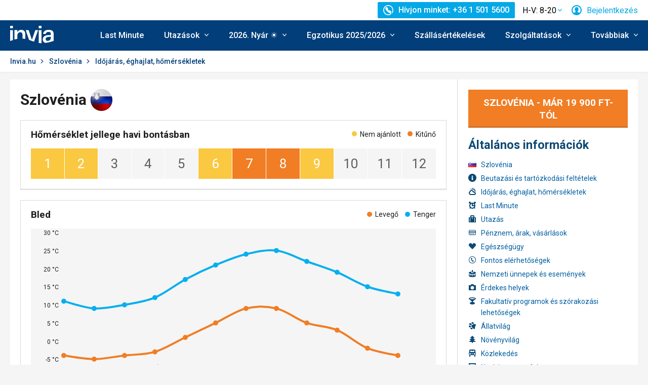

--- FILE ---
content_type: text/html; charset=utf-8
request_url: https://www.invia.hu/szlovenia/idojaras/
body_size: 163560
content:
<!DOCTYPE html>


<html lang="hu" class="no-js"
        data-device="desktop"
    data-page_action="ATLAS_WEATHER_AND_CLIMATE"
    data-page_group= "travel_guide"
    data-user_logged_in="0"
    data-user_is_employee="0"
    data-is_crawler="1"
    data-is_test_tool="0"
    data-crawler_name="ClaudeBot"
>

<head>
    <meta charset="utf-8">
    <!--[if IE]><meta http-equiv="X-UA-Compatible" content="IE=edge,chrome=1"><![endif]-->
    <meta name="viewport" content="width=device-width, initial-scale=1.0">

        <title>Szlovéniai utazás | Utazási információk | Invia.hu</title>

        <link rel="preconnect" href="https://scontent.inviacdn.net/">
    <link rel="preconnect" href="https://www.googletagmanager.com">

            <script>
    window.sentryOnLoad = function() {
        Sentry.init({"dsn":"https:\/\/13a81e7fb7c860d92712f036817350c1@o317350.ingest.us.sentry.io\/1802404","environment":"prod","sampleRate":0.05,"attachStacktrace":true,"release":"invia-web-assets-1.26.8-de53ee10","initialScope":{"tags":{"version":"desktop","server":"invia-web-symfony-67df85b899-fk9kx","inviaEmployee":false,"port":443}}});
    };
</script>

<script src="https://js.sentry-cdn.com/13a81e7fb7c860d92712f036817350c1.min.js" crossorigin="anonymous"></script>


        <script src="//cdn.split.io/sdk/split-10.23.1.min.js"></script>

<script>
    window.splitFactory = splitio({
        core: {
            authorizationKey: 'r5uke44pq9g3h14dluu43ij7cqto34nsscf7',
            key: '0000-0000-0000-client_is_bot',
        },
        scheduler: {
            eventsPushRate: 1,
        },
    });
    const manager = window.splitFactory.manager();

    manager.once(manager.Event.SDK_READY, () => {
        window.invia = window.invia || {};
        window.invia.splitIoSdkReady = true;
    });
</script>


        <!-- Google Tag Manager - Invia CEE GAN -->
<script>
    var dataLayer = dataLayer || [];
    var dataLayerPlatform = dataLayerPlatform || [];

    (function(w,d,s,l,i){w[l]=w[l]||[];w[l].push({'gtm.start':
            new Date().getTime(),event:'gtm.js'});var f=d.getElementsByTagName(s)[0],
        j=d.createElement(s),dl=l!='dataLayer'?'&l='+l:'';j.async=true;j.src=
        'https://www.googletagmanager.com/gtm.js?id='+i+dl;f.parentNode.insertBefore(j,f);
    })(window,document,'script','dataLayer','GTM-P9S8KDXF');
</script>
<!-- End Google Tag Manager -->

        <script>

            const filterValuesDeep = (value, filter) => {
                if (Array.isArray(value)) {
                    return value.map((v) => {
                        return filterValuesDeep(v, filter);
                    });
                } else if (typeof value === 'object' && value !== null) {
                    return Object.entries(value).reduce((acc, [k, v]) => {
                        acc[k] = filterValuesDeep(v, filter);
                        return acc;
                    }, {});
                } else {
                    return filter(value);
                }
            };

            const filterValue = (value) => {
                switch (value) {
                    case '':
                    case null:
                    case 'unknown':
                    case 'undefined':
                        return undefined;
                    default:
                        return value;
                }
            };
        
                const eventData0 = {"event":"page_view","analytics":"ga4"};

                if (eventData0?.event === 'view_item' && eventData0?.ecommerce?.items[0]?.item_id) {
                    // GA4 localStorage helper functions
                    // NOTE: This logic duplicates functionality from /web-zend/assets/invia2020/src/js/helpers/ga4ListNameStorage.ts
                    const GA4_STORAGE_KEY = 'ga4_records';

                    const getStoredGA4Records = () => {
                        try {
                            if (typeof localStorage === 'undefined') return [];
                            const stored = localStorage.getItem(GA4_STORAGE_KEY);
                            return stored ? JSON.parse(stored) : [];
                        } catch (error) {
                            console.error('[GA4_STORAGE] Error reading from localStorage:', error);
                            return [];
                        }
                    };

                    const getItemListName = (hotelId) => {
                        try {
                            const records = getStoredGA4Records();
                            const matches = records.filter((item) => item.hotelId === hotelId);

                            if (matches.length === 0) return '';

                            const latestMatch = matches[matches.length - 1];
                            return latestMatch.itemListName || '';
                        } catch (error) {
                            console.error('[GA4_STORAGE] Error reading from localStorage:', error);
                            return '';
                        }
                    };

                    eventData0.ecommerce.items[0].item_list_name = getItemListName(eventData0.ecommerce.items[0].item_id);
                }

                const filteredValues0 = filterValuesDeep(eventData0, filterValue);
                dataLayer.push(filteredValues0);
                console.log('GA object filtered and pushed to dataLayer', filteredValues0);
            </script>

    
        
                
                <script id="usercentrics-cmp"
                src="https://web.cmp.usercentrics.eu/ui/loader.js"
                                data-settings-id="Ow79qr1kehtC6u"
                async></script>
    
    <script>
        (function () {
            var className = document.documentElement.className;
            className = className.replace('no-js', 'js');

            var touchQuery = '(touch-enabled),(-webkit-touch-enabled),(-moz-touch-enabled),(-o-touch-enabled),(-ms-touch-enabled),(heartz)';
            var isTouch = ('ontouchstart' in window) || window.DocumentTouch && document instanceof DocumentTouch || window.matchMedia(touchQuery).matches;
            className += (isTouch ? ' ' : ' no-') + 'touchevents';

            document.documentElement.className = className;

            // fix iOS zoom issue: https://docs.google.com/document/d/1KclJmXyuuErcvit-kwCC6K2J7dClRef43oyGVCqWxFE/edit#heading=h.sgbqg5nzhvu9
            var ua = navigator.userAgent.toLowerCase();
            var isIOS = /ipad|iphone|ipod/.test(ua) && !window.MSStream;

            if (isIOS === true) {
                var viewportTag = document.querySelector("meta[name=viewport]");
                viewportTag.setAttribute("content", "width=device-width, initial-scale=1.0, minimum-scale=1.0, maximum-scale=1.0, user-scalable=no");
            }
        }());
    </script>

                                         <link href="https://scontent.inviacdn.net/invia/css/style.css" rel="stylesheet" type="text/css"  media="screen" />
                                                <link href="https://scontent.inviacdn.net/invia/css/style-subpages.css" rel="stylesheet" type="text/css"  media="screen" />
                                                <link href="https://scontent.inviacdn.net/invia2020/css/style-header-footer.33a964e3.css?v=1.26.8-de53ee10" rel="stylesheet" type="text/css"  media="screen" />
                        
                
        <script type="text/javascript">
    window.addEventListener('load', function() {
        try {
            dataLayer.push({"contentGroup1":"WEB","event":"trackPageview"})
        } catch (ex) {

        }
    });
</script>

                <link rel="preload" as="script" href="/assets/invia2020/js/i18n/hu.js" />
            <link rel="preload" as="script" href="https://dyn-assets.invia.hu/i18n/frontend-translations.js?v=1.26.8-de53ee10" />
            <link rel="preload" as="script" href="/assets/invia/js/jquery/jquery-3.7.1.min.js?v=1.26.8-de53ee10" />
            <link rel="preload" as="script" href="/assets/invia/js/vendors.7ffda5ec826c0f756514.js" />
            <link rel="preload" as="script" href="" />
            <link rel="preload" as="script" href="/assets/invia/js/common.83020fa47ab68719f445.js" />
            <link rel="preload" as="script" href="/assets/invia/js/app.a97824ad9b06414fb7a6.js" />
            <link rel="preload" as="script" href="/assets/invia2020/js/app/legacy-web.843d916ba6af5f812cfc.js" />
            <link rel="preload" as="script" href="/assets/invia/js/desktop.app.76d76e620bf6ea2d6c21.js" />
        <link rel="preconnect" href="https://fonts.googleapis.com">
    <link rel="preconnect" href="https://fonts.gstatic.com" crossorigin>
    <link href="https://fonts.googleapis.com/css2?family=Roboto:ital,wght@0,400;0,500;0,700;1,400;1,500&amp;display=swap" rel="stylesheet">

                 <link rel="apple-touch-icon" sizes="180x180" href="https://scontent.inviacdn.net/invia2020/img/favicon/apple-touch-icon.png">
        <link rel="icon" type="image/png" sizes="32x32" href="https://scontent.inviacdn.net/invia2020/img/favicon/favicon-32x32.png">
        <link rel="icon" type="image/png" sizes="16x16" href="https://scontent.inviacdn.net/invia2020/img/favicon/favicon-16x16.png">
        <link rel="manifest" href="https://scontent.inviacdn.net/invia2020/invia.webmanifest">
        <link rel="mask-icon" href="https://scontent.inviacdn.net/invia2020/img/favicon/safari-pinned-tab.svg" color="#05a8e6">
        <link rel="shortcut icon" href="https://scontent.inviacdn.net/invia2020/img/favicon/favicon.ico">
        <meta name="msapplication-TileColor" content="#05a8e6">
        <meta name="theme-color" content="#ffffff">
    
    
    

    <meta name="google-site-verification" content="_eQ4sP3CaZ4HV6VCsoWz264-qGjgBWxY-QGFUpA9k1I" />

        <meta name="application-name" content="Invia.hu" />
    <meta name="SKYPE_TOOLBAR" content="SKYPE_TOOLBAR_PARSER_COMPATIBLE" />
    <meta name="keywords" content="Szlovénia utazás, Szlovénia tudnivalók, Szlovénia információk, Szlovénia érdekességek, Szlovénia meteorológia, Szlovénia előrejelzés, Szlovénia időjárás" ><meta name="description" content="Szlovéniai utazás - Érdekességek és hasznos tudnivalók az indulás előtt - Az időjárástól keződően a helyi közlekedésen át egészen a gasztronómiáig" ><meta name="robots" content="index,archive,follow" ><meta property="og:title" content="Szlovéniai utazás | Utazási információk | Invia.hu" ><meta property="og:description" content="Szlovéniai utazás - Érdekességek és hasznos tudnivalók az indulás előtt - Az időjárástól keződően a helyi közlekedésen át egészen a gasztronómiáig" ><meta property="og:image" content="https://scontent.inviacdn.net/invia2020/img/social-tags/og-image_invia.png" ><meta property="og:type" content="website" ><meta property="og:site_name" content="Invia.hu" ><meta name="twitter:title" content="Szlovéniai utazás | Utazási információk | Invia.hu" ><meta name="twitter:description" content="Szlovéniai utazás - Érdekességek és hasznos tudnivalók az indulás előtt - Az időjárástól keződően a helyi közlekedésen át egészen a gasztronómiáig" ><meta name="twitter:image" content="https://scontent.inviacdn.net/invia2020/img/social-tags/og-image_invia.png" ><meta name="twitter:card" content="summary_large_image" >

                             
        <link rel="canonical" href="https://www.invia.hu/szlovenia/idojaras/" />
</head>


<body class=""
        data-controller="gtm"
data-gtm-target="load"
data-gtm_action_params="{&quot;pageViews&quot;:{&quot;contentGroup1&quot;:&quot;WEB&quot;,&quot;event&quot;:&quot;trackPageview&quot;}}"
data-gtm_action_params_platform='{&quot;onOff_liveChat&quot;:0}'
>
    <!-- Google Tag Manager (noscript) -->
<noscript>
    <iframe src="https://www.googletagmanager.com/ns.html?id=GTM-P9S8KDXF" height="0" width="0" style="display:none;visibility:hidden"></iframe>
</noscript>
<!-- End Google Tag Manager (noscript) -->


        <p class="m-accessibility">
	<a title="Megnyitás (Alt + 2 billentyűzetkombináció)" accesskey="2" href="#main">
		Megnyitás
	</a>
	<span class="hide">|</span>
	<a href="#menu-main">Vissza a főmenühöz</a>
	</p>

    <div class="header-wrapper" data-controller="component--navigation--bar" data-action="scroll@window->component--navigation--bar#toggleNavbar" data-testid="header-wrapper">
                    
<div class="b-navigation-bar" data-component--navigation--bar-target="navbar">
	<div class="row-main">
		<a href="javascript:window.history.back()" class="b-navigation-bar__arrow js-navigation-bar-go-back-btn">
			
<span class="icon-svg icon-svg--pointer-left" aria-hidden="true"
	>
	<svg
		class="icon-svg__svg"
		xmlns:xlink="http://www.w3.org/1999/xlink"
	>
		<use
			xlink:href="/assets/invia2020/img/bg/icons-svg.svg#icon-pointer-left"
			width="100%"
			height="100%"
			focusable="false"
		></use>
	</svg>
</span>
	<span class="u-vhide">Vissza</span>
		</a>
		<div class="b-navigation-bar__content">
			<a href="#header" class="b-navigation-bar__scroll-top" tabindex="-1" data-controller="util--scroll-to" data-action="click->util--scroll-to#scroll">
				<span class="u-vhide">Ugrás a lap tetejére</span>
				<div id="navigation-bar-scroll-top-link" aria-hidden="true">
											                    
                
									</div>
			</a>
		</div>
		<a href="tel:+3615015600" class="b-navigation-bar__phone">
			
<span class="icon-svg icon-svg--call" aria-hidden="true"
	>
	<svg
		class="icon-svg__svg"
		xmlns:xlink="http://www.w3.org/1999/xlink"
	>
		<use
			xlink:href="/assets/invia2020/img/bg/icons-svg.svg#icon-call"
			width="100%"
			height="100%"
			focusable="false"
		></use>
	</svg>
</span>
	<span class="u-vhide">Hívjon minket: H-V: 8-20 | +36 1 501 5600</span>
		</a>
	</div>
</div>
        
                    
<header role="banner" id="header" class="header" data-controller="component--navigation--main-menu" data-component--navigation--bar-target="header">
	<div class="row-main">
		<div class="header__wrap">
							<a href="javascript:window.history.back()" class="header__arrow js-navigation-bar-go-back-btn">
					
<span class="icon-svg icon-svg--pointer-left" aria-hidden="true"
	>
	<svg
		class="icon-svg__svg"
		xmlns:xlink="http://www.w3.org/1999/xlink"
	>
		<use
			xlink:href="/assets/invia2020/img/bg/icons-svg.svg#icon-pointer-left"
			width="100%"
			height="100%"
			focusable="false"
		></use>
	</svg>
</span>
	<span class="u-vhide">Vissza</span>
				</a>
			
							                    

	<p class="b-header-logo">
		<a href="https://www.invia.hu/">
				<span class="img img--transparent"><img
				class="img img__img"
				loading="lazy"
                																src="https://dcontent.inviacdn.net/shared/mkt/img/header-logo-invia.svg"
				alt="Invia.hu"
				 width="86"				 height="60"							/></span>




			<span class="u-vhide">Invia.hu</span>
		</a>
	</p>
                
										<div class="header__top">
					                    

    



												
<div class="m-top-2 m-top-2--with-chart" id="header-top-menu" 
	data-controller=" component--content-info" 
	data-action=" click@document->component--content-info#outClick"
			data-component--content-info-phone-value="+36 1 501 5600"
		data-component--content-info-phone-link-value="tel:+3615015600"
		data-component--content-info-display-chart-value="true"
		data-component--content-info-workload-value="&#x5B;&#x7B;&quot;callLoad&quot;&#x3A;9,&quot;loadModifier&quot;&#x3A;&quot;u-bg-green&quot;,&quot;time&quot;&#x3A;8,&quot;isActive&quot;&#x3A;false&#x7D;,&#x7B;&quot;callLoad&quot;&#x3A;27,&quot;loadModifier&quot;&#x3A;&quot;u-bg-green&quot;,&quot;time&quot;&#x3A;9,&quot;isActive&quot;&#x3A;false&#x7D;,&#x7B;&quot;callLoad&quot;&#x3A;24,&quot;loadModifier&quot;&#x3A;&quot;u-bg-green&quot;,&quot;time&quot;&#x3A;10,&quot;isActive&quot;&#x3A;false&#x7D;,&#x7B;&quot;callLoad&quot;&#x3A;24,&quot;loadModifier&quot;&#x3A;&quot;u-bg-green&quot;,&quot;time&quot;&#x3A;11,&quot;isActive&quot;&#x3A;true&#x7D;,&#x7B;&quot;callLoad&quot;&#x3A;15,&quot;loadModifier&quot;&#x3A;&quot;u-bg-green&quot;,&quot;time&quot;&#x3A;12,&quot;isActive&quot;&#x3A;false&#x7D;,&#x7B;&quot;callLoad&quot;&#x3A;30,&quot;loadModifier&quot;&#x3A;&quot;u-bg-green&quot;,&quot;time&quot;&#x3A;13,&quot;isActive&quot;&#x3A;false&#x7D;,&#x7B;&quot;callLoad&quot;&#x3A;18,&quot;loadModifier&quot;&#x3A;&quot;u-bg-green&quot;,&quot;time&quot;&#x3A;14,&quot;isActive&quot;&#x3A;false&#x7D;,&#x7B;&quot;callLoad&quot;&#x3A;72,&quot;loadModifier&quot;&#x3A;&quot;u-bg-orange&quot;,&quot;time&quot;&#x3A;15,&quot;isActive&quot;&#x3A;false&#x7D;,&#x7B;&quot;callLoad&quot;&#x3A;63,&quot;loadModifier&quot;&#x3A;&quot;u-bg-orange&quot;,&quot;time&quot;&#x3A;16,&quot;isActive&quot;&#x3A;false&#x7D;,&#x7B;&quot;callLoad&quot;&#x3A;12,&quot;loadModifier&quot;&#x3A;&quot;u-bg-green&quot;,&quot;time&quot;&#x3A;17,&quot;isActive&quot;&#x3A;false&#x7D;,&#x7B;&quot;callLoad&quot;&#x3A;9,&quot;loadModifier&quot;&#x3A;&quot;u-bg-green&quot;,&quot;time&quot;&#x3A;18,&quot;isActive&quot;&#x3A;false&#x7D;,&#x7B;&quot;callLoad&quot;&#x3A;6,&quot;loadModifier&quot;&#x3A;&quot;u-bg-green&quot;,&quot;time&quot;&#x3A;19,&quot;isActive&quot;&#x3A;false&#x7D;&#x5D;"
		data-component--content-info-static-block-header-top-value="&lt;p&gt;Keresse&#x20;tapasztalt&#x20;utaz&#x00E1;si&#x20;szak&#x00E9;rt&#x0151;inket,&#x20;akik&#x20;mindent&#x20;megtesznek,&#x20;hogy&#x20;&#x00D6;nnel&#x20;k&#x00F6;z&#x00F6;sen&#x20;megtal&#x00E1;lj&#x00E1;k&#x20;azt&#x20;az&#x20;utaz&#x00E1;st,&#x20;ami&#x20;legjobban&#x20;megfelel&#x20;az&#x20;ig&#x00E9;nyeinek.&lt;&#x2F;p&gt;"
		data-component--content-info-static-block-header-bottom-value="&lt;div&#x20;class&#x3D;&quot;raw_components--panel--YDedw&#x20;inspect_panels--inspectionPanel--o9CfO&quot;&#x20;tabindex&#x3D;&quot;-1&quot;&gt;&#x0D;&#x0A;&lt;div&#x20;class&#x3D;&quot;inspect_panels--copyableRow--ecLWm&#x20;inspect_panels--highlightRow--BeZQJ&quot;&gt;&#x0D;&#x0A;&lt;div&#x20;class&#x3D;&quot;inspect_panels--propertyRowContent--qvupJ&#x20;inspect_panels--copyableRow--ecLWm&#x20;inspect_panels--highlightRow--BeZQJ&quot;&gt;&#x0D;&#x0A;&lt;div&#x20;class&#x3D;&quot;inspect_panels--contentProperty--McE5j&#x20;text--fontPos11--rO47d&#x20;text--_fontBase--VaHfk&#x20;ellipsis--ellipsisAfter8Lines--2JTeB&#x20;ellipsis--_ellipsisAfterNLines--5f-ox&quot;&#x20;dir&#x3D;&quot;auto&quot;&gt;&lt;strong&gt;&lt;br&#x20;&#x2F;&gt;Mely&#x20;id&#x0151;pont&#x20;lenne&#x20;a&#x20;legalkalmasabb&#x20;a&#x20;h&#x00ED;v&#x00E1;sra&#x3F;&lt;br&#x20;&#x2F;&gt;&lt;br&#x20;&#x2F;&gt;&lt;&#x2F;strong&gt;&#x0D;&#x0A;&lt;div&#x20;class&#x3D;&quot;FluidPluginCopy&#x20;ContentPasted1&quot;&gt;&lt;span&gt;&lt;span&#x20;class&#x3D;&quot;x_x_FluidPluginCopy&#x20;x_x_ContentPasted6&quot;&gt;A&#x00A0;legr&#x00F6;videbb&#x20;v&#x00E1;rakoz&#x00E1;si&#x20;id&#x0151;re&#x20;15&#x20;&#x00F3;ra&#x20;el&#x0151;tt&#x20;&#x00E9;s&#x20;17&#x20;&#x00F3;ra&#x20;ut&#x00E1;n&#x20;lehet&#x20;sz&#x00E1;m&#x00ED;tani.&#x20;El&#x0151;foglal&#x00E1;si&#x20;&#x00E9;s&#x00A0;ny&#x00E1;ri&#x20;szezon&#x20;kiv&#x00E9;tel&#x00E9;vel&#x20;nem&#x20;sz&#x00FC;ks&#x00E9;ges&#x20;jelent&#x0151;sebb&#x20;v&#x00E1;rakoz&#x00E1;si&#x20;id&#x0151;re&#x20;sz&#x00E1;m&#x00ED;tania.&lt;&#x2F;span&gt;&lt;&#x2F;span&gt;&lt;&#x2F;div&gt;&#x0D;&#x0A;&lt;&#x2F;div&gt;&#x0D;&#x0A;&lt;&#x2F;div&gt;&#x0D;&#x0A;&lt;&#x2F;div&gt;&#x0D;&#x0A;&lt;&#x2F;div&gt;&#x0D;&#x0A;&lt;div&#x20;class&#x3D;&quot;raw_components--panel--YDedw&#x20;inspect_panels--inspectionPanel--o9CfO&quot;&#x20;tabindex&#x3D;&quot;-1&quot;&gt;&#x0D;&#x0A;&lt;div&gt;&#x0D;&#x0A;&lt;div&#x20;class&#x3D;&quot;inspect_panels--typographySection--LLeyX&quot;&gt;&#x0D;&#x0A;&lt;div&#x20;class&#x3D;&quot;inspect_panels--copyableRow--ecLWm&#x20;inspect_panels--highlightRow--BeZQJ&quot;&gt;&#x0D;&#x0A;&lt;div&#x20;class&#x3D;&quot;inspect_panels--typographyPropertyRowNarrow--WD0a9&#x20;inspect_panels--propertyRowNarrow--vTs-X&#x20;inspect_panels--basePropertyRow--08faZ&#x20;inspect_panels--_basePropertyRow--8NnfF&quot;&gt;&#x0D;&#x0A;&lt;div&gt;&lt;&#x2F;div&gt;&#x0D;&#x0A;&lt;&#x2F;div&gt;&#x0D;&#x0A;&lt;&#x2F;div&gt;&#x0D;&#x0A;&lt;&#x2F;div&gt;&#x0D;&#x0A;&lt;&#x2F;div&gt;&#x0D;&#x0A;&lt;&#x2F;div&gt;"
		data-component--content-info-static-block-header-info2-value="&lt;p&gt;&lt;a&#x20;href&#x3D;&quot;https&#x3A;&#x2F;&#x2F;www.invia.hu&#x2F;rolunk&#x2F;elerhetosegek&#x2F;telefonkozpont&#x2F;&quot;&gt;El&#x00E9;rhet&#x0151;s&#x00E9;gek&lt;&#x2F;a&gt;&lt;&#x2F;p&gt;"
		data-component--content-info-static-block-header-info3-value="&lt;p&gt;&lt;span&gt;Az&#x20;al&#x00E1;bbi&#x20;id&#x0151;pontban&#x20;&#x00E1;llunk&#x20;rendelkez&#x00E9;s&#x00E9;re&#x3A;&#x00A0;&lt;strong&gt;H-V&#x3A;&#x20;8-20&lt;&#x2F;strong&gt;.&lt;&#x2F;span&gt;&lt;&#x2F;p&gt;"
		data-component--content-info-show-smartseer-vip-code-value="false"
		data-testid="header-top-menu">
	<div
        class="m-top-2__list"
        
    >
																	<div class="m-top-2__item">
					<div
						class="m-top-2__inner has-popup"
						
											>
																				                            
                            <div id="header-phone-button">
                                                                                                            <a
        href="tel:+3615015600"
        class="btn btn--minor btn--sm m-top-2__phone"
                                                                                                            data-action="click-&gt;component--content-info#toggleContentInfo"
                            data-component--content-info-target="triggerBtn"
                                                        ><span
        class="btn__inner"
            ><span class="item-icon" 
	
		
    
        
    
    ><span class="icon-svg icon-svg--call item-icon__icon m-top-2__icon" aria-hidden="true"
	><svg
		class="icon-svg__svg"
		xmlns:xlink="http://www.w3.org/1999/xlink"
	><use
			xlink:href="/assets/invia2020/img/bg/icons-svg.svg#icon-call"
			width="100%"
			height="100%"
			focusable="false"
		></use></svg></span><span  class="item-icon__text ">Hívjon minket: +36 1 501 5600</span></span></span></a>                                                                                                </div>
                            											</div>
				</div>
															<div class="m-top-2__item m-top-2__item--duplicated">
					<div
						class="m-top-2__inner has-popup"
						
											>
													                                								<button
        type="button"
        class="btn btn--link m-top-2__link m-top-2__link--time u-hide@smDown"
                                                                                                                                    data-action="click-&gt;component--content-info#toggleContentInfo"
                            data-component--content-info-target="triggerBtn"
                                                ><span
        class="btn__inner"
            ><span class="m-top-2__time">H-V: 8-20</span><span class="icon-svg icon-svg--chevron-down m-top-2__chevron" aria-hidden="true"
	><svg
		class="icon-svg__svg"
		xmlns:xlink="http://www.w3.org/1999/xlink"
	><use
			xlink:href="/assets/invia2020/img/bg/icons-svg.svg#icon-chevron-down"
			width="100%"
			height="100%"
			focusable="false"
		></use></svg></span></span></button>                                							
																		</div>
				</div>
															<div class="m-top-2__item">
					<div
						class="m-top-2__inner has-popup"
						
											>
						
														<button
        type="button"
        class="btn btn--link m-top-2__link"
                                                                                                                                    data-action="modal--login-modal#open"
                            data-controller="modal--login-modal"
                            data-modal--login-modal-href="https://www.invia.hu/community/ajax-login-form"
                            data-modal--login-modal-registration-href="https://www.invia.hu/enyem/regisztraljon/"
                            data-component--navigation--user-box-target="triggerBtn"
                            data-testid="header-user-box-toggle-button"
                                                ><span
        class="btn__inner"
            ><span class="item-icon" 
	
		
    
        
    
    ><span class="icon-svg icon-svg--cross item-icon__replace-icon m-top-2__replace-icon" aria-hidden="true"
	><svg
		class="icon-svg__svg"
		xmlns:xlink="http://www.w3.org/1999/xlink"
	><use
			xlink:href="/assets/invia2020/img/bg/icons-svg.svg#icon-cross"
			width="100%"
			height="100%"
			focusable="false"
		></use></svg></span><span class="icon-svg icon-svg--user item-icon__icon m-top-2__icon m-top-2__icon--replaceable" aria-hidden="true"
	><svg
		class="icon-svg__svg"
		xmlns:xlink="http://www.w3.org/1999/xlink"
	><use
			xlink:href="/assets/invia2020/img/bg/icons-svg.svg#icon-user"
			width="100%"
			height="100%"
			focusable="false"
		></use></svg></span><span  class="item-icon__text ">Bejelentkezés</span></span></span></button>
																		</div>
				</div>
						</div>
</div>

                
				</div>
			
							<button
        type="button"
        class="btn btn--link header__menu-trigger"
        id="MenuMainButton"                                                                aria-haspopup="true" aria-expanded="false"                                                            data-action="component--navigation--main-menu#toggleMenu"
                            data-component--navigation--main-menu-target="triggerBtn"
                            data-testid="menu-main-toggle-button"
                                                ><span
        class="btn__inner"
            ><span class="header__menu-trigger-title">
							Menu
						</span><span class="icon-svg icon-svg--menu" aria-hidden="true"
	><svg
		class="icon-svg__svg"
		xmlns:xlink="http://www.w3.org/1999/xlink"
	><use
			xlink:href="/assets/invia2020/img/bg/icons-svg.svg#icon-menu"
			width="100%"
			height="100%"
			focusable="false"
		></use></svg></span><span class="icon-svg icon-svg--cross" aria-hidden="true"
	><svg
		class="icon-svg__svg"
		xmlns:xlink="http://www.w3.org/1999/xlink"
	><use
			xlink:href="/assets/invia2020/img/bg/icons-svg.svg#icon-cross"
			width="100%"
			height="100%"
			focusable="false"
		></use></svg></span></span></button>
				<div class="header__inner header__inner-without-search" aria-labelledby="MenuMainButton">
											                                            
<nav role="navigation" id="menu-main" class="m-main header__menu" data-action="resize@window->component--navigation--main-menu#correctSubmenuPosition click@document->component--navigation--main-menu#clickOutside" data-testid="menu-main">
	<ul class="m-main__list">
									<li class="m-main__item" data-testid="main-menu-item">
					<a
                                                                                                                                                    data-controller="gtm"                        data-action=" gtm#click"
                        data-gtm_action_params="{&quot;event&quot;:&quot;trackEvent&quot;,&quot;eventCategory&quot;:&quot;Main Menu&quot;,&quot;eventLabel&quot;:&quot;clicked&quot;,&quot;nonInteraction&quot;:false}"                                                data-gtm_cee_gan_click='{&quot;eventAction&quot;:&quot;Last Minute&quot;}'
                        													href="https://www.invia.hu/utazasok/last-minute/"
												class="m-main__link"
						data-testid="main-menu-link"
					>
													Last Minute
											</a>
														</li>
							<li class="m-main__item has-submenu" data-testid="main-menu-item">
					<a
                                                                                                                                                    data-controller="gtm"                        data-action="component--navigation--main-menu#toggleSubMenu gtm#click"
                        data-gtm_action_params="{&quot;event&quot;:&quot;trackEvent&quot;,&quot;eventCategory&quot;:&quot;Main Menu&quot;,&quot;eventLabel&quot;:&quot;clicked&quot;,&quot;nonInteraction&quot;:false}"                                                data-gtm_cee_gan_click='{&quot;eventAction&quot;:&quot;Utaz\u00e1sok&quot;}'
                        													href="https://www.invia.hu/utazasok/"
												class="m-main__link"
						data-testid="main-menu-link"
					>
													





<span class="item-icon item-icon--after" 
	
		
    
        
    
    >
				
<span class="icon-svg icon-svg--chevron-down item-icon__icon" aria-hidden="true"
	>
	<svg
		class="icon-svg__svg"
		xmlns:xlink="http://www.w3.org/1999/xlink"
	>
		<use
			xlink:href="/assets/invia2020/img/bg/icons-svg.svg#icon-chevron-down"
			width="100%"
			height="100%"
			focusable="false"
		></use>
	</svg>
</span>
		<span  class="item-icon__text ">Utazások</span>
</span>
											</a>
											<button
        type="button"
        class="btn btn--link m-main__toggle-sub"
                                                                        aria-haspopup="true" aria-expanded="false"                                                            data-action="component--navigation--main-menu#toggleSubMenuMobile"
                            data-testid="main-menu-submenu-toggle-button-mobile"
                                                ><span
        class="btn__inner"
            ><span class="icon-svg icon-svg--chevron-down m-main__toggle-sub-icon" aria-hidden="true"
	><svg
		class="icon-svg__svg"
		xmlns:xlink="http://www.w3.org/1999/xlink"
	><use
			xlink:href="/assets/invia2020/img/bg/icons-svg.svg#icon-chevron-down"
			width="100%"
			height="100%"
			focusable="false"
		></use></svg></span><span class="u-vhide">Submenu</span></span></button>																<div class="m-main__submenu" data-component--navigation--main-menu-target="submenu" data-testid="main-menu-submenu">
							<div class="m-main__wrap">
																	<div class="m-main__subpart">
																				<ul class="m-main__sublist">
																																				<li class="m-main__subitem">
														<a
																																																																																											data-controller="gtm"															data-action="gtm#click"															data-gtm_action_params="{&quot;event&quot;:&quot;trackEvent&quot;,&quot;eventCategory&quot;:&quot;Main Menu&quot;,&quot;eventLabel&quot;:&quot;clicked&quot;,&quot;nonInteraction&quot;:false}"																														data-gtm_cee_gan_click='{&quot;eventAction&quot;:&quot;Utaz\u00e1sok-K\u00f6rutak&quot;}'
																																														href="https://www.invia.hu/korutak/"
																														class="m-main__sublink"
															data-testid="main-submenu-link"
														>
																															





<span class="item-icon" 
	
		
    
        
    
    >
				
<span class="icon-svg icon-svg--historic-sights item-icon__icon" aria-hidden="true"
	>
	<svg
		class="icon-svg__svg"
		xmlns:xlink="http://www.w3.org/1999/xlink"
	>
		<use
			xlink:href="/assets/invia2020/img/bg/icons-svg.svg#icon-historic-sights"
			width="100%"
			height="100%"
			focusable="false"
		></use>
	</svg>
</span>
		<span  class="item-icon__text ">Körutak</span>
</span>
																													</a>
													</li>
																									<li class="m-main__subitem">
														<a
																																																																																											data-controller="gtm"															data-action="gtm#click"															data-gtm_action_params="{&quot;event&quot;:&quot;trackEvent&quot;,&quot;eventCategory&quot;:&quot;Main Menu&quot;,&quot;eventLabel&quot;:&quot;clicked&quot;,&quot;nonInteraction&quot;:false}"																														data-gtm_cee_gan_click='{&quot;eventAction&quot;:&quot;Utaz\u00e1sok-V\u00e1rosl\u00e1togat\u00e1sok&quot;}'
																																														href="https://www.invia.hu/varoslatogatas/"
																														class="m-main__sublink"
															data-testid="main-submenu-link"
														>
																															





<span class="item-icon" 
	
		
    
        
    
    >
				
<span class="icon-svg icon-svg--building-cloudy item-icon__icon" aria-hidden="true"
	>
	<svg
		class="icon-svg__svg"
		xmlns:xlink="http://www.w3.org/1999/xlink"
	>
		<use
			xlink:href="/assets/invia2020/img/bg/icons-svg.svg#icon-building-cloudy"
			width="100%"
			height="100%"
			focusable="false"
		></use>
	</svg>
</span>
		<span  class="item-icon__text ">Városlátogatások</span>
</span>
																													</a>
													</li>
																									<li class="m-main__subitem">
														<a
																																																																																											data-controller="gtm"															data-action="gtm#click"															data-gtm_action_params="{&quot;event&quot;:&quot;trackEvent&quot;,&quot;eventCategory&quot;:&quot;Main Menu&quot;,&quot;eventLabel&quot;:&quot;clicked&quot;,&quot;nonInteraction&quot;:false}"																														data-gtm_cee_gan_click='{&quot;eventAction&quot;:&quot;Utaz\u00e1sok-Haj\u00f3utak&quot;}'
																																														href="https://www.invia.hu/korutak/hajoutak/"
																														class="m-main__sublink"
															data-testid="main-submenu-link"
														>
																															





<span class="item-icon" 
	
		
    
        
    
    >
				
<span class="icon-svg icon-svg--sea-transport-boat item-icon__icon" aria-hidden="true"
	>
	<svg
		class="icon-svg__svg"
		xmlns:xlink="http://www.w3.org/1999/xlink"
	>
		<use
			xlink:href="/assets/invia2020/img/bg/icons-svg.svg#icon-sea-transport-boat"
			width="100%"
			height="100%"
			focusable="false"
		></use>
	</svg>
</span>
		<span  class="item-icon__text ">Hajóutak</span>
</span>
																													</a>
													</li>
																									<li class="m-main__subitem">
														<a
																																																																																											data-controller="gtm"															data-action="gtm#click"															data-gtm_action_params="{&quot;event&quot;:&quot;trackEvent&quot;,&quot;eventCategory&quot;:&quot;Main Menu&quot;,&quot;eventLabel&quot;:&quot;clicked&quot;,&quot;nonInteraction&quot;:false}"																														data-gtm_cee_gan_click='{&quot;eventAction&quot;:&quot;Utaz\u00e1sok-Nyaral\u00f3h\u00e1zak&quot;}'
																																														href="https://nyaralohazak.invia.hu/"
																														class="m-main__sublink"
															data-testid="main-submenu-link"
														>
																															





<span class="item-icon" 
	
		
    
        
    
    >
				
<span class="icon-svg icon-svg--home item-icon__icon" aria-hidden="true"
	>
	<svg
		class="icon-svg__svg"
		xmlns:xlink="http://www.w3.org/1999/xlink"
	>
		<use
			xlink:href="/assets/invia2020/img/bg/icons-svg.svg#icon-home"
			width="100%"
			height="100%"
			focusable="false"
		></use>
	</svg>
</span>
		<span  class="item-icon__text ">Nyaralóházak</span>
</span>
																													</a>
													</li>
																																	</ul>
									</div>
																	<div class="m-main__subpart">
																				<ul class="m-main__sublist">
																																				<li class="m-main__subitem">
														<a
																																																																																											data-controller="gtm"															data-action="gtm#click"															data-gtm_action_params="{&quot;event&quot;:&quot;trackEvent&quot;,&quot;eventCategory&quot;:&quot;Main Menu&quot;,&quot;eventLabel&quot;:&quot;clicked&quot;,&quot;nonInteraction&quot;:false}"																														data-gtm_cee_gan_click='{&quot;eventAction&quot;:&quot;Utaz\u00e1sok-All inclusive nyaral\u00e1s&quot;}'
																																														href="https://www.invia.hu/utazasok/all-inclusive/"
																														class="m-main__sublink"
															data-testid="main-submenu-link"
														>
																															





<span class="item-icon" 
	
		
    
        
    
    >
				
<span class="icon-svg icon-svg--fast-food-double-burger item-icon__icon" aria-hidden="true"
	>
	<svg
		class="icon-svg__svg"
		xmlns:xlink="http://www.w3.org/1999/xlink"
	>
		<use
			xlink:href="/assets/invia2020/img/bg/icons-svg.svg#icon-fast-food-double-burger"
			width="100%"
			height="100%"
			focusable="false"
		></use>
	</svg>
</span>
		<span  class="item-icon__text ">All inclusive nyaralás</span>
</span>
																													</a>
													</li>
																									<li class="m-main__subitem">
														<a
																																																																																											data-controller="gtm"															data-action="gtm#click"															data-gtm_action_params="{&quot;event&quot;:&quot;trackEvent&quot;,&quot;eventCategory&quot;:&quot;Main Menu&quot;,&quot;eventLabel&quot;:&quot;clicked&quot;,&quot;nonInteraction&quot;:false}"																														data-gtm_cee_gan_click='{&quot;eventAction&quot;:&quot;Utaz\u00e1sok-Sportutak&quot;}'
																																														href="https://www.invia.hu/sportutak/"
																														class="m-main__sublink"
															data-testid="main-submenu-link"
														>
																															





<span class="item-icon" 
	
		
    
        
    
    >
				
<span class="icon-svg icon-svg--illust-ball-sports item-icon__icon" aria-hidden="true"
	>
	<svg
		class="icon-svg__svg"
		xmlns:xlink="http://www.w3.org/1999/xlink"
	>
		<use
			xlink:href="/assets/invia2020/img/bg/icons-svg.svg#icon-illust-ball-sports"
			width="100%"
			height="100%"
			focusable="false"
		></use>
	</svg>
</span>
		<span  class="item-icon__text ">Sportutak</span>
</span>
																													</a>
													</li>
																									<li class="m-main__subitem">
														<a
																																																																																											data-controller="gtm"															data-action="gtm#click"															data-gtm_action_params="{&quot;event&quot;:&quot;trackEvent&quot;,&quot;eventCategory&quot;:&quot;Main Menu&quot;,&quot;eventLabel&quot;:&quot;clicked&quot;,&quot;nonInteraction&quot;:false}"																														data-gtm_cee_gan_click='{&quot;eventAction&quot;:&quot;Utaz\u00e1sok-Belf\u00f6ld&quot;}'
																																														href="https://www.invia.hu/utazasok/magyarorszag/"
																														class="m-main__sublink"
															data-testid="main-submenu-link"
														>
																															





<span class="item-icon" 
	
		
    
        
    
    >
				
<span class="icon-svg icon-svg--home item-icon__icon" aria-hidden="true"
	>
	<svg
		class="icon-svg__svg"
		xmlns:xlink="http://www.w3.org/1999/xlink"
	>
		<use
			xlink:href="/assets/invia2020/img/bg/icons-svg.svg#icon-home"
			width="100%"
			height="100%"
			focusable="false"
		></use>
	</svg>
</span>
		<span  class="item-icon__text ">Belföld</span>
</span>
																													</a>
													</li>
																									<li class="m-main__subitem">
														<a
																																																																																											data-controller="gtm"															data-action="gtm#click"															data-gtm_action_params="{&quot;event&quot;:&quot;trackEvent&quot;,&quot;eventCategory&quot;:&quot;Main Menu&quot;,&quot;eventLabel&quot;:&quot;clicked&quot;,&quot;nonInteraction&quot;:false}"																														data-gtm_cee_gan_click='{&quot;eventAction&quot;:&quot;Utaz\u00e1sok-\u00d6sszes utaz\u00e1s&quot;}'
																																														href="https://www.invia.hu/utazasok/"
																														class="m-main__sublink"
															data-testid="main-submenu-link"
														>
																															





<span class="item-icon" 
	
		
    
        
    
    >
				
<span class="icon-svg icon-svg--earth item-icon__icon" aria-hidden="true"
	>
	<svg
		class="icon-svg__svg"
		xmlns:xlink="http://www.w3.org/1999/xlink"
	>
		<use
			xlink:href="/assets/invia2020/img/bg/icons-svg.svg#icon-earth"
			width="100%"
			height="100%"
			focusable="false"
		></use>
	</svg>
</span>
		<span  class="item-icon__text ">Összes utazás</span>
</span>
																													</a>
													</li>
																									<li class="m-main__subitem">
														<a
																																																																																											data-controller="gtm"															data-action="gtm#click"															data-gtm_action_params="{&quot;event&quot;:&quot;trackEvent&quot;,&quot;eventCategory&quot;:&quot;Main Menu&quot;,&quot;eventLabel&quot;:&quot;clicked&quot;,&quot;nonInteraction&quot;:false}"																														data-gtm_cee_gan_click='{&quot;eventAction&quot;:&quot;Utaz\u00e1sok-Akci\u00f3k \u00e9s prom\u00f3ci\u00f3k&quot;}'
																																														href="https://www.invia.hu/akciok/"
																														class="m-main__sublink"
															data-testid="main-submenu-link"
														>
																															





<span class="item-icon" 
	
		
    
        
    
    >
				
<span class="icon-svg icon-svg--alert-circle item-icon__icon" aria-hidden="true"
	>
	<svg
		class="icon-svg__svg"
		xmlns:xlink="http://www.w3.org/1999/xlink"
	>
		<use
			xlink:href="/assets/invia2020/img/bg/icons-svg.svg#icon-alert-circle"
			width="100%"
			height="100%"
			focusable="false"
		></use>
	</svg>
</span>
		<span  class="item-icon__text ">Akciók és promóciók</span>
</span>
																													</a>
													</li>
																																	</ul>
									</div>
															</div>
						</div>
									</li>
							<li class="m-main__item has-submenu" data-testid="main-menu-item">
					<a
                                                                                                                                                    data-controller="gtm"                        data-action="component--navigation--main-menu#toggleSubMenu gtm#click"
                        data-gtm_action_params="{&quot;event&quot;:&quot;trackEvent&quot;,&quot;eventCategory&quot;:&quot;Main Menu&quot;,&quot;eventLabel&quot;:&quot;clicked&quot;,&quot;nonInteraction&quot;:false}"                                                data-gtm_cee_gan_click='{&quot;eventAction&quot;:&quot;2026. Ny\u00e1r \u2600\ufe0f&quot;}'
                        													href="https://www.invia.hu/utazasok/first-minute/"
												class="m-main__link"
						data-testid="main-menu-link"
					>
													





<span class="item-icon item-icon--after" 
	
		
    
        
    
    >
				
<span class="icon-svg icon-svg--chevron-down item-icon__icon" aria-hidden="true"
	>
	<svg
		class="icon-svg__svg"
		xmlns:xlink="http://www.w3.org/1999/xlink"
	>
		<use
			xlink:href="/assets/invia2020/img/bg/icons-svg.svg#icon-chevron-down"
			width="100%"
			height="100%"
			focusable="false"
		></use>
	</svg>
</span>
		<span  class="item-icon__text ">2026. Nyár ☀️</span>
</span>
											</a>
											<button
        type="button"
        class="btn btn--link m-main__toggle-sub"
                                                                        aria-haspopup="true" aria-expanded="false"                                                            data-action="component--navigation--main-menu#toggleSubMenuMobile"
                            data-testid="main-menu-submenu-toggle-button-mobile"
                                                ><span
        class="btn__inner"
            ><span class="icon-svg icon-svg--chevron-down m-main__toggle-sub-icon" aria-hidden="true"
	><svg
		class="icon-svg__svg"
		xmlns:xlink="http://www.w3.org/1999/xlink"
	><use
			xlink:href="/assets/invia2020/img/bg/icons-svg.svg#icon-chevron-down"
			width="100%"
			height="100%"
			focusable="false"
		></use></svg></span><span class="u-vhide">Submenu</span></span></button>																<div class="m-main__submenu" data-component--navigation--main-menu-target="submenu" data-testid="main-menu-submenu">
							<div class="m-main__wrap">
																	<div class="m-main__subpart">
																				<ul class="m-main__sublist">
																																				<li class="m-main__subitem">
														<a
																																																																																											data-controller="gtm"															data-action="gtm#click"															data-gtm_action_params="{&quot;event&quot;:&quot;trackEvent&quot;,&quot;eventCategory&quot;:&quot;Main Menu&quot;,&quot;eventLabel&quot;:&quot;clicked&quot;,&quot;nonInteraction&quot;:false}"																														data-gtm_cee_gan_click='{&quot;eventAction&quot;:&quot;2026. Ny\u00e1r \u2600\ufe0f-T\u00f6r\u00f6korsz\u00e1g&quot;}'
																																														href="https://www.invia.hu/utazasok/first-minute/torokorszag/"
																														class="m-main__sublink"
															data-testid="main-submenu-link"
														>
																															Törökország
																													</a>
													</li>
																									<li class="m-main__subitem">
														<a
																																																																																											data-controller="gtm"															data-action="gtm#click"															data-gtm_action_params="{&quot;event&quot;:&quot;trackEvent&quot;,&quot;eventCategory&quot;:&quot;Main Menu&quot;,&quot;eventLabel&quot;:&quot;clicked&quot;,&quot;nonInteraction&quot;:false}"																														data-gtm_cee_gan_click='{&quot;eventAction&quot;:&quot;2026. Ny\u00e1r \u2600\ufe0f-G\u00f6r\u00f6gorsz\u00e1g&quot;}'
																																														href="https://www.invia.hu/utazasok/first-minute/gorogorszag/"
																														class="m-main__sublink"
															data-testid="main-submenu-link"
														>
																															Görögország
																													</a>
													</li>
																									<li class="m-main__subitem">
														<a
																																																																																											data-controller="gtm"															data-action="gtm#click"															data-gtm_action_params="{&quot;event&quot;:&quot;trackEvent&quot;,&quot;eventCategory&quot;:&quot;Main Menu&quot;,&quot;eventLabel&quot;:&quot;clicked&quot;,&quot;nonInteraction&quot;:false}"																														data-gtm_cee_gan_click='{&quot;eventAction&quot;:&quot;2026. Ny\u00e1r \u2600\ufe0f-Egyiptom&quot;}'
																																														href="https://www.invia.hu/utazasok/first-minute/egyiptom/"
																														class="m-main__sublink"
															data-testid="main-submenu-link"
														>
																															Egyiptom
																													</a>
													</li>
																									<li class="m-main__subitem">
														<a
																																																																																											data-controller="gtm"															data-action="gtm#click"															data-gtm_action_params="{&quot;event&quot;:&quot;trackEvent&quot;,&quot;eventCategory&quot;:&quot;Main Menu&quot;,&quot;eventLabel&quot;:&quot;clicked&quot;,&quot;nonInteraction&quot;:false}"																														data-gtm_cee_gan_click='{&quot;eventAction&quot;:&quot;2026. Ny\u00e1r \u2600\ufe0f-Alb\u00e1nia&quot;}'
																																														href="https://www.invia.hu/utazasok/first-minute/albania/"
																														class="m-main__sublink"
															data-testid="main-submenu-link"
														>
																															Albánia
																													</a>
													</li>
																									<li class="m-main__subitem">
														<a
																																																																																											data-controller="gtm"															data-action="gtm#click"															data-gtm_action_params="{&quot;event&quot;:&quot;trackEvent&quot;,&quot;eventCategory&quot;:&quot;Main Menu&quot;,&quot;eventLabel&quot;:&quot;clicked&quot;,&quot;nonInteraction&quot;:false}"																														data-gtm_cee_gan_click='{&quot;eventAction&quot;:&quot;2026. Ny\u00e1r \u2600\ufe0f-Spanyolorsz\u00e1g&quot;}'
																																														href="https://www.invia.hu/utazasok/first-minute/spanyolorszag/"
																														class="m-main__sublink"
															data-testid="main-submenu-link"
														>
																															Spanyolország
																													</a>
													</li>
																																	</ul>
									</div>
																	<div class="m-main__subpart">
																				<ul class="m-main__sublist">
																																				<li class="m-main__subitem">
														<a
																																																																																											data-controller="gtm"															data-action="gtm#click"															data-gtm_action_params="{&quot;event&quot;:&quot;trackEvent&quot;,&quot;eventCategory&quot;:&quot;Main Menu&quot;,&quot;eventLabel&quot;:&quot;clicked&quot;,&quot;nonInteraction&quot;:false}"																														data-gtm_cee_gan_click='{&quot;eventAction&quot;:&quot;2026. Ny\u00e1r \u2600\ufe0f-Kan\u00e1ri-szigetek&quot;}'
																																														href="https://www.invia.hu/utazasok/first-minute/kanari-szigetek/"
																														class="m-main__sublink"
															data-testid="main-submenu-link"
														>
																															Kanári-szigetek
																													</a>
													</li>
																									<li class="m-main__subitem">
														<a
																																																																																											data-controller="gtm"															data-action="gtm#click"															data-gtm_action_params="{&quot;event&quot;:&quot;trackEvent&quot;,&quot;eventCategory&quot;:&quot;Main Menu&quot;,&quot;eventLabel&quot;:&quot;clicked&quot;,&quot;nonInteraction&quot;:false}"																														data-gtm_cee_gan_click='{&quot;eventAction&quot;:&quot;2026. Ny\u00e1r \u2600\ufe0f-Ciprus&quot;}'
																																														href="https://www.invia.hu/utazasok/first-minute/ciprus/"
																														class="m-main__sublink"
															data-testid="main-submenu-link"
														>
																															Ciprus
																													</a>
													</li>
																									<li class="m-main__subitem">
														<a
																																																																																											data-controller="gtm"															data-action="gtm#click"															data-gtm_action_params="{&quot;event&quot;:&quot;trackEvent&quot;,&quot;eventCategory&quot;:&quot;Main Menu&quot;,&quot;eventLabel&quot;:&quot;clicked&quot;,&quot;nonInteraction&quot;:false}"																														data-gtm_cee_gan_click='{&quot;eventAction&quot;:&quot;2026. Ny\u00e1r \u2600\ufe0f-Olaszorsz\u00e1g&quot;}'
																																														href="https://www.invia.hu/utazasok/first-minute/olaszorszag/"
																														class="m-main__sublink"
															data-testid="main-submenu-link"
														>
																															Olaszország
																													</a>
													</li>
																									<li class="m-main__subitem">
														<a
																																																																																											data-controller="gtm"															data-action="gtm#click"															data-gtm_action_params="{&quot;event&quot;:&quot;trackEvent&quot;,&quot;eventCategory&quot;:&quot;Main Menu&quot;,&quot;eventLabel&quot;:&quot;clicked&quot;,&quot;nonInteraction&quot;:false}"																														data-gtm_cee_gan_click='{&quot;eventAction&quot;:&quot;2026. Ny\u00e1r \u2600\ufe0f-Horv\u00e1torsz\u00e1g&quot;}'
																																														href="https://www.invia.hu/utazasok/first-minute/horvatorszag/"
																														class="m-main__sublink"
															data-testid="main-submenu-link"
														>
																															Horvátország
																													</a>
													</li>
																									<li class="m-main__subitem">
														<a
																																																																																											data-controller="gtm"															data-action="gtm#click"															data-gtm_action_params="{&quot;event&quot;:&quot;trackEvent&quot;,&quot;eventCategory&quot;:&quot;Main Menu&quot;,&quot;eventLabel&quot;:&quot;clicked&quot;,&quot;nonInteraction&quot;:false}"																														data-gtm_cee_gan_click='{&quot;eventAction&quot;:&quot;2026. Ny\u00e1r \u2600\ufe0f-Bulg\u00e1ria&quot;}'
																																														href="https://www.invia.hu/utazasok/first-minute/bulgaria/"
																														class="m-main__sublink"
															data-testid="main-submenu-link"
														>
																															Bulgária
																													</a>
													</li>
																																	</ul>
									</div>
															</div>
						</div>
									</li>
							<li class="m-main__item has-submenu" data-testid="main-menu-item">
					<a
                                                                                                                                                    data-controller="gtm"                        data-action="component--navigation--main-menu#toggleSubMenu gtm#click"
                        data-gtm_action_params="{&quot;event&quot;:&quot;trackEvent&quot;,&quot;eventCategory&quot;:&quot;Main Menu&quot;,&quot;eventLabel&quot;:&quot;clicked&quot;,&quot;nonInteraction&quot;:false}"                                                data-gtm_cee_gan_click='{&quot;eventAction&quot;:&quot;Egzotikus 2025\/2026&quot;}'
                        													href="https://www.invia.hu/utazasok/egzotikus/"
												class="m-main__link"
						data-testid="main-menu-link"
					>
													





<span class="item-icon item-icon--after" 
	
		
    
        
    
    >
				
<span class="icon-svg icon-svg--chevron-down item-icon__icon" aria-hidden="true"
	>
	<svg
		class="icon-svg__svg"
		xmlns:xlink="http://www.w3.org/1999/xlink"
	>
		<use
			xlink:href="/assets/invia2020/img/bg/icons-svg.svg#icon-chevron-down"
			width="100%"
			height="100%"
			focusable="false"
		></use>
	</svg>
</span>
		<span  class="item-icon__text ">Egzotikus 2025/2026</span>
</span>
											</a>
											<button
        type="button"
        class="btn btn--link m-main__toggle-sub"
                                                                        aria-haspopup="true" aria-expanded="false"                                                            data-action="component--navigation--main-menu#toggleSubMenuMobile"
                            data-testid="main-menu-submenu-toggle-button-mobile"
                                                ><span
        class="btn__inner"
            ><span class="icon-svg icon-svg--chevron-down m-main__toggle-sub-icon" aria-hidden="true"
	><svg
		class="icon-svg__svg"
		xmlns:xlink="http://www.w3.org/1999/xlink"
	><use
			xlink:href="/assets/invia2020/img/bg/icons-svg.svg#icon-chevron-down"
			width="100%"
			height="100%"
			focusable="false"
		></use></svg></span><span class="u-vhide">Submenu</span></span></button>																<div class="m-main__submenu" data-component--navigation--main-menu-target="submenu" data-testid="main-menu-submenu">
							<div class="m-main__wrap">
																	<div class="m-main__subpart">
																				<ul class="m-main__sublist">
																																				<li class="m-main__subitem">
														<a
																																																																																											data-controller="gtm"															data-action="gtm#click"															data-gtm_action_params="{&quot;event&quot;:&quot;trackEvent&quot;,&quot;eventCategory&quot;:&quot;Main Menu&quot;,&quot;eventLabel&quot;:&quot;clicked&quot;,&quot;nonInteraction&quot;:false}"																														data-gtm_cee_gan_click='{&quot;eventAction&quot;:&quot;Egzotikus 2025\/2026-K\u00f6zvetlen rep\u00fcl\u0151j\u00e1rattal&quot;}'
																																														href="https://www.invia.hu/utazasok/kozvetlen-repulojarattal/"
																														class="m-main__sublink"
															data-testid="main-submenu-link"
														>
																															





<span class="item-icon" 
	
		
    
        
    
    >
				
<span class="icon-svg icon-svg--plane-ticket-return item-icon__icon" aria-hidden="true"
	>
	<svg
		class="icon-svg__svg"
		xmlns:xlink="http://www.w3.org/1999/xlink"
	>
		<use
			xlink:href="/assets/invia2020/img/bg/icons-svg.svg#icon-plane-ticket-return"
			width="100%"
			height="100%"
			focusable="false"
		></use>
	</svg>
</span>
		<span  class="item-icon__text ">Közvetlen repülőjárattal</span>
</span>
																													</a>
													</li>
																									<li class="m-main__subitem">
														<a
																																																																																											data-controller="gtm"															data-action="gtm#click"															data-gtm_action_params="{&quot;event&quot;:&quot;trackEvent&quot;,&quot;eventCategory&quot;:&quot;Main Menu&quot;,&quot;eventLabel&quot;:&quot;clicked&quot;,&quot;nonInteraction&quot;:false}"																														data-gtm_cee_gan_click='{&quot;eventAction&quot;:&quot;Egzotikus 2025\/2026-B\u00e9cs&quot;}'
																																														href="https://www.invia.hu/utazasok/kozvetlen-jarat-becsbol/"
																														class="m-main__sublink"
															data-testid="main-submenu-link"
														>
																															Bécs
																													</a>
													</li>
																									<li class="m-main__subitem">
														<a
																																																																																											data-controller="gtm"															data-action="gtm#click"															data-gtm_action_params="{&quot;event&quot;:&quot;trackEvent&quot;,&quot;eventCategory&quot;:&quot;Main Menu&quot;,&quot;eventLabel&quot;:&quot;clicked&quot;,&quot;nonInteraction&quot;:false}"																														data-gtm_cee_gan_click='{&quot;eventAction&quot;:&quot;Egzotikus 2025\/2026-Budapest&quot;}'
																																														href="https://www.invia.hu/utazasok/kozvetlen-jarat-budapestrol/"
																														class="m-main__sublink"
															data-testid="main-submenu-link"
														>
																															Budapest
																													</a>
													</li>
																									<li class="m-main__subitem">
														<a
																																																																																											data-controller="gtm"															data-action="gtm#click"															data-gtm_action_params="{&quot;event&quot;:&quot;trackEvent&quot;,&quot;eventCategory&quot;:&quot;Main Menu&quot;,&quot;eventLabel&quot;:&quot;clicked&quot;,&quot;nonInteraction&quot;:false}"																														data-gtm_cee_gan_click='{&quot;eventAction&quot;:&quot;Egzotikus 2025\/2026-Pozsony&quot;}'
																																														href="https://www.invia.hu/utazasok/pozony-kozvetlen-jaratok/"
																														class="m-main__sublink"
															data-testid="main-submenu-link"
														>
																															Pozsony
																													</a>
													</li>
																																	</ul>
									</div>
																	<div class="m-main__subpart">
																				<ul class="m-main__sublist">
																																				<li class="m-main__subitem">
														<a
																																																																																											data-controller="gtm"															data-action="gtm#click"															data-gtm_action_params="{&quot;event&quot;:&quot;trackEvent&quot;,&quot;eventCategory&quot;:&quot;Main Menu&quot;,&quot;eventLabel&quot;:&quot;clicked&quot;,&quot;nonInteraction&quot;:false}"																														data-gtm_cee_gan_click='{&quot;eventAction&quot;:&quot;Egzotikus 2025\/2026-Om\u00e1n&quot;}'
																																														href="https://www.invia.hu/utazasok/oman/"
																														class="m-main__sublink"
															data-testid="main-submenu-link"
														>
																															Omán
																													</a>
													</li>
																									<li class="m-main__subitem">
														<a
																																																																																											data-controller="gtm"															data-action="gtm#click"															data-gtm_action_params="{&quot;event&quot;:&quot;trackEvent&quot;,&quot;eventCategory&quot;:&quot;Main Menu&quot;,&quot;eventLabel&quot;:&quot;clicked&quot;,&quot;nonInteraction&quot;:false}"																														data-gtm_cee_gan_click='{&quot;eventAction&quot;:&quot;Egzotikus 2025\/2026-Zanzib\u00e1r&quot;}'
																																														href="https://www.invia.hu/utazasok/zanzibar/"
																														class="m-main__sublink"
															data-testid="main-submenu-link"
														>
																															Zanzibár
																													</a>
													</li>
																									<li class="m-main__subitem">
														<a
																																																																																											data-controller="gtm"															data-action="gtm#click"															data-gtm_action_params="{&quot;event&quot;:&quot;trackEvent&quot;,&quot;eventCategory&quot;:&quot;Main Menu&quot;,&quot;eventLabel&quot;:&quot;clicked&quot;,&quot;nonInteraction&quot;:false}"																														data-gtm_cee_gan_click='{&quot;eventAction&quot;:&quot;Egzotikus 2025\/2026-Kenya&quot;}'
																																														href="https://www.invia.hu/utazasok/kenya/"
																														class="m-main__sublink"
															data-testid="main-submenu-link"
														>
																															Kenya
																													</a>
													</li>
																									<li class="m-main__subitem">
														<a
																																																																																											data-controller="gtm"															data-action="gtm#click"															data-gtm_action_params="{&quot;event&quot;:&quot;trackEvent&quot;,&quot;eventCategory&quot;:&quot;Main Menu&quot;,&quot;eventLabel&quot;:&quot;clicked&quot;,&quot;nonInteraction&quot;:false}"																														data-gtm_cee_gan_click='{&quot;eventAction&quot;:&quot;Egzotikus 2025\/2026-Egyes\u00fclt Arab Em\u00edrs\u00e9gek&quot;}'
																																														href="https://www.invia.hu/utazasok/egyesult-arab-emirsegek/"
																														class="m-main__sublink"
															data-testid="main-submenu-link"
														>
																															Egyesült Arab Emírségek
																													</a>
													</li>
																																	</ul>
									</div>
															</div>
						</div>
									</li>
							<li class="m-main__item" data-testid="main-menu-item">
					<a
                                                                                                                                                    data-controller="gtm"                        data-action=" gtm#click"
                        data-gtm_action_params="{&quot;event&quot;:&quot;trackEvent&quot;,&quot;eventCategory&quot;:&quot;Main Menu&quot;,&quot;eventLabel&quot;:&quot;clicked&quot;,&quot;nonInteraction&quot;:false}"                                                data-gtm_cee_gan_click='{&quot;eventAction&quot;:&quot;Sz\u00e1ll\u00e1s\u00e9rt\u00e9kel\u00e9sek&quot;}'
                        													href="https://www.invia.hu/hotelek/"
												class="m-main__link"
						data-testid="main-menu-link"
					>
													Szállásértékelések
											</a>
														</li>
							<li class="m-main__item has-submenu" data-testid="main-menu-item">
					<a
                                                                                                                                                    data-controller="gtm"                        data-action="component--navigation--main-menu#toggleSubMenu gtm#click"
                        data-gtm_action_params="{&quot;event&quot;:&quot;trackEvent&quot;,&quot;eventCategory&quot;:&quot;Main Menu&quot;,&quot;eventLabel&quot;:&quot;clicked&quot;,&quot;nonInteraction&quot;:false}"                                                data-gtm_cee_gan_click='{&quot;eventAction&quot;:&quot;Szolg\u00e1ltat\u00e1sok&quot;}'
                        													href="https://www.invia.hu/szolgaltatasok/"
												class="m-main__link"
						data-testid="main-menu-link"
					>
													





<span class="item-icon item-icon--after" 
	
		
    
        
    
    >
				
<span class="icon-svg icon-svg--chevron-down item-icon__icon" aria-hidden="true"
	>
	<svg
		class="icon-svg__svg"
		xmlns:xlink="http://www.w3.org/1999/xlink"
	>
		<use
			xlink:href="/assets/invia2020/img/bg/icons-svg.svg#icon-chevron-down"
			width="100%"
			height="100%"
			focusable="false"
		></use>
	</svg>
</span>
		<span  class="item-icon__text ">Szolgáltatások</span>
</span>
											</a>
											<button
        type="button"
        class="btn btn--link m-main__toggle-sub"
                                                                        aria-haspopup="true" aria-expanded="false"                                                            data-action="component--navigation--main-menu#toggleSubMenuMobile"
                            data-testid="main-menu-submenu-toggle-button-mobile"
                                                ><span
        class="btn__inner"
            ><span class="icon-svg icon-svg--chevron-down m-main__toggle-sub-icon" aria-hidden="true"
	><svg
		class="icon-svg__svg"
		xmlns:xlink="http://www.w3.org/1999/xlink"
	><use
			xlink:href="/assets/invia2020/img/bg/icons-svg.svg#icon-chevron-down"
			width="100%"
			height="100%"
			focusable="false"
		></use></svg></span><span class="u-vhide">Submenu</span></span></button>																<div class="m-main__submenu" data-component--navigation--main-menu-target="submenu" data-testid="main-menu-submenu">
							<div class="m-main__wrap">
																	<div class="m-main__subpart">
																				<ul class="m-main__sublist">
																																				<li class="m-main__subitem">
														<a
																																																																																											data-controller="gtm"															data-action="gtm#click"															data-gtm_action_params="{&quot;event&quot;:&quot;trackEvent&quot;,&quot;eventCategory&quot;:&quot;Main Menu&quot;,&quot;eventLabel&quot;:&quot;clicked&quot;,&quot;nonInteraction&quot;:false}"																														data-gtm_cee_gan_click='{&quot;eventAction&quot;:&quot;Szolg\u00e1ltat\u00e1sok-Utasbiztos\u00edt\u00e1s&quot;}'
																																														href="https://www.invia.hu/szolgaltatasok/utasbiztositas/"
																														class="m-main__sublink"
															data-testid="main-submenu-link"
														>
																															Utasbiztosítás
																													</a>
													</li>
																									<li class="m-main__subitem">
														<a
																																																																																											data-controller="gtm"															data-action="gtm#click"															data-gtm_action_params="{&quot;event&quot;:&quot;trackEvent&quot;,&quot;eventCategory&quot;:&quot;Main Menu&quot;,&quot;eventLabel&quot;:&quot;clicked&quot;,&quot;nonInteraction&quot;:false}"																														data-gtm_cee_gan_click='{&quot;eventAction&quot;:&quot;Szolg\u00e1ltat\u00e1sok-G\u00e9pj\u00e1rm\u0171 biztos\u00edt\u00e1s&quot;}'
																																														href="https://www.invia.hu/szolgaltatasok/gepjarmu-asszisztencia/"
																														class="m-main__sublink"
															data-testid="main-submenu-link"
														>
																															Gépjármű biztosítás
																													</a>
													</li>
																									<li class="m-main__subitem">
														<a
																																																																																											data-controller="gtm"															data-action="gtm#click"															data-gtm_action_params="{&quot;event&quot;:&quot;trackEvent&quot;,&quot;eventCategory&quot;:&quot;Main Menu&quot;,&quot;eventLabel&quot;:&quot;clicked&quot;,&quot;nonInteraction&quot;:false}"																														data-gtm_cee_gan_click='{&quot;eventAction&quot;:&quot;Szolg\u00e1ltat\u00e1sok-Rept\u00e9ri parkol\u00e1s&quot;}'
																																														href="https://www.invia.hu/szolgaltatasok/repteri-parkolas/"
																														class="m-main__sublink"
															data-testid="main-submenu-link"
														>
																															Reptéri parkolás
																													</a>
													</li>
																									<li class="m-main__subitem">
														<a
																																																																																											data-controller="gtm"															data-action="gtm#click"															data-gtm_action_params="{&quot;event&quot;:&quot;trackEvent&quot;,&quot;eventCategory&quot;:&quot;Main Menu&quot;,&quot;eventLabel&quot;:&quot;clicked&quot;,&quot;nonInteraction&quot;:false}"																														data-gtm_cee_gan_click='{&quot;eventAction&quot;:&quot;Szolg\u00e1ltat\u00e1sok-Egy\u00e9ni transzfer&quot;}'
																																														href="https://www.invia.hu/szolgaltatasok/repteri-transzfer/"
																														class="m-main__sublink"
															data-testid="main-submenu-link"
														>
																															Egyéni transzfer
																													</a>
													</li>
																									<li class="m-main__subitem">
														<a
																																																																																											data-controller="gtm"															data-action="gtm#click"															data-gtm_action_params="{&quot;event&quot;:&quot;trackEvent&quot;,&quot;eventCategory&quot;:&quot;Main Menu&quot;,&quot;eventLabel&quot;:&quot;clicked&quot;,&quot;nonInteraction&quot;:false}"																														data-gtm_cee_gan_click='{&quot;eventAction&quot;:&quot;Szolg\u00e1ltat\u00e1sok-Aut\u00f3b\u00e9rl\u00e9s&quot;}'
																																														href="https://www.invia.hu/autoberles/"
																														class="m-main__sublink"
															data-testid="main-submenu-link"
														>
																															Autóbérlés
																													</a>
													</li>
																									<li class="m-main__subitem">
														<a
																																																																																											data-controller="gtm"															data-action="gtm#click"															data-gtm_action_params="{&quot;event&quot;:&quot;trackEvent&quot;,&quot;eventCategory&quot;:&quot;Main Menu&quot;,&quot;eventLabel&quot;:&quot;clicked&quot;,&quot;nonInteraction&quot;:false}"																														data-gtm_cee_gan_click='{&quot;eventAction&quot;:&quot;Szolg\u00e1ltat\u00e1sok-Haj\u00f3 \u00e9s yacht b\u00e9rl\u00e9s&quot;}'
																																														href="https://www.invia.hu/yacht-foglalas/"
																														class="m-main__sublink"
															data-testid="main-submenu-link"
														>
																															Hajó és yacht bérlés
																													</a>
													</li>
																																	</ul>
									</div>
																	<div class="m-main__subpart">
																				<ul class="m-main__sublist">
																																				<li class="m-main__subitem">
														<a
																																																																																											data-controller="gtm"															data-action="gtm#click"															data-gtm_action_params="{&quot;event&quot;:&quot;trackEvent&quot;,&quot;eventCategory&quot;:&quot;Main Menu&quot;,&quot;eventLabel&quot;:&quot;clicked&quot;,&quot;nonInteraction&quot;:false}"																														data-gtm_cee_gan_click='{&quot;eventAction&quot;:&quot;Szolg\u00e1ltat\u00e1sok-J\u00e1ratk\u00e9s\u00e9s \u00e9s -t\u00f6rl\u00e9s&quot;}'
																																														href="https://www.invia.hu/szolgaltatasok/jaratkompenzacio/"
																														class="m-main__sublink"
															data-testid="main-submenu-link"
														>
																															Járatkésés és -törlés
																													</a>
													</li>
																									<li class="m-main__subitem">
														<a
																																																																																											data-controller="gtm"															data-action="gtm#click"															data-gtm_action_params="{&quot;event&quot;:&quot;trackEvent&quot;,&quot;eventCategory&quot;:&quot;Main Menu&quot;,&quot;eventLabel&quot;:&quot;clicked&quot;,&quot;nonInteraction&quot;:false}"																														data-gtm_cee_gan_click='{&quot;eventAction&quot;:&quot;Szolg\u00e1ltat\u00e1sok-eSIM az utaz\u00e1shoz&quot;}'
																																														href="https://discover.airalo.com/invia-hu/"
																														class="m-main__sublink"
															data-testid="main-submenu-link"
														>
																															eSIM az utazáshoz
																													</a>
													</li>
																									<li class="m-main__subitem">
														<a
																																																																																											data-controller="gtm"															data-action="gtm#click"															data-gtm_action_params="{&quot;event&quot;:&quot;trackEvent&quot;,&quot;eventCategory&quot;:&quot;Main Menu&quot;,&quot;eventLabel&quot;:&quot;clicked&quot;,&quot;nonInteraction&quot;:false}"																														data-gtm_cee_gan_click='{&quot;eventAction&quot;:&quot;Szolg\u00e1ltat\u00e1sok-Fakultat\u00edv programok&quot;}'
																																														href="https://www.invia.hu/fakultativ-programok/"
																														class="m-main__sublink"
															data-testid="main-submenu-link"
														>
																															Fakultatív programok
																													</a>
													</li>
																									<li class="m-main__subitem">
														<a
																																																																																											data-controller="gtm"															data-action="gtm#click"															data-gtm_action_params="{&quot;event&quot;:&quot;trackEvent&quot;,&quot;eventCategory&quot;:&quot;Main Menu&quot;,&quot;eventLabel&quot;:&quot;clicked&quot;,&quot;nonInteraction&quot;:false}"																														data-gtm_cee_gan_click='{&quot;eventAction&quot;:&quot;Szolg\u00e1ltat\u00e1sok-Aj\u00e1nd\u00e9kutalv\u00e1ny&quot;}'
																																														href="https://www.invia.hu/ajandek-utalvany/"
																														class="m-main__sublink"
															data-testid="main-submenu-link"
														>
																															Ajándékutalvány
																													</a>
													</li>
																									<li class="m-main__subitem">
														<a
																																																																																											data-controller="gtm"															data-action="gtm#click"															data-gtm_action_params="{&quot;event&quot;:&quot;trackEvent&quot;,&quot;eventCategory&quot;:&quot;Main Menu&quot;,&quot;eventLabel&quot;:&quot;clicked&quot;,&quot;nonInteraction&quot;:false}"																														data-gtm_cee_gan_click='{&quot;eventAction&quot;:&quot;Szolg\u00e1ltat\u00e1sok-Invia Care&quot;}'
																																														href="https://www.invia.hu/invia-care/"
																														class="m-main__sublink"
															data-testid="main-submenu-link"
														>
																															Invia Care
																													</a>
													</li>
																									<li class="m-main__subitem">
														<a
																																																																																											data-controller="gtm"															data-action="gtm#click"															data-gtm_action_params="{&quot;event&quot;:&quot;trackEvent&quot;,&quot;eventCategory&quot;:&quot;Main Menu&quot;,&quot;eventLabel&quot;:&quot;clicked&quot;,&quot;nonInteraction&quot;:false}"																														data-gtm_cee_gan_click='{&quot;eventAction&quot;:&quot;Szolg\u00e1ltat\u00e1sok-Invia Pr\u00e9mium&quot;}'
																																														href="https://www.invia.hu/premium/"
																														class="m-main__sublink"
															data-testid="main-submenu-link"
														>
																															Invia Prémium
																													</a>
													</li>
																																	</ul>
									</div>
															</div>
						</div>
									</li>
							<li class="m-main__item has-submenu" data-testid="main-menu-item">
					<a
                                                                                                                                                    data-controller="gtm"                        data-action="component--navigation--main-menu#toggleSubMenu gtm#click"
                        data-gtm_action_params="{&quot;event&quot;:&quot;trackEvent&quot;,&quot;eventCategory&quot;:&quot;Main Menu&quot;,&quot;eventLabel&quot;:&quot;clicked&quot;,&quot;nonInteraction&quot;:false}"                                                data-gtm_cee_gan_click='{&quot;eventAction&quot;:&quot;Tov\u00e1bbiak&quot;}'
                        													href="https://www.invia.hu/rolunk/"
												class="m-main__link"
						data-testid="main-menu-link"
					>
													





<span class="item-icon item-icon--after" 
	
		
    
        
    
    >
				
<span class="icon-svg icon-svg--chevron-down item-icon__icon" aria-hidden="true"
	>
	<svg
		class="icon-svg__svg"
		xmlns:xlink="http://www.w3.org/1999/xlink"
	>
		<use
			xlink:href="/assets/invia2020/img/bg/icons-svg.svg#icon-chevron-down"
			width="100%"
			height="100%"
			focusable="false"
		></use>
	</svg>
</span>
		<span  class="item-icon__text ">Továbbiak</span>
</span>
											</a>
											<button
        type="button"
        class="btn btn--link m-main__toggle-sub"
                                                                        aria-haspopup="true" aria-expanded="false"                                                            data-action="component--navigation--main-menu#toggleSubMenuMobile"
                            data-testid="main-menu-submenu-toggle-button-mobile"
                                                ><span
        class="btn__inner"
            ><span class="icon-svg icon-svg--chevron-down m-main__toggle-sub-icon" aria-hidden="true"
	><svg
		class="icon-svg__svg"
		xmlns:xlink="http://www.w3.org/1999/xlink"
	><use
			xlink:href="/assets/invia2020/img/bg/icons-svg.svg#icon-chevron-down"
			width="100%"
			height="100%"
			focusable="false"
		></use></svg></span><span class="u-vhide">Submenu</span></span></button>																<div class="m-main__submenu" data-component--navigation--main-menu-target="submenu" data-testid="main-menu-submenu">
							<div class="m-main__wrap">
																	<div class="m-main__subpart">
																				<ul class="m-main__sublist">
																																				<li class="m-main__subitem">
														<a
																																																																																											data-controller="gtm"															data-action="gtm#click"															data-gtm_action_params="{&quot;event&quot;:&quot;trackEvent&quot;,&quot;eventCategory&quot;:&quot;Main Menu&quot;,&quot;eventLabel&quot;:&quot;clicked&quot;,&quot;nonInteraction&quot;:false}"																														data-gtm_cee_gan_click='{&quot;eventAction&quot;:&quot;Tov\u00e1bbiak-El\u00e9rhet\u0151s\u00e9gek&quot;}'
																																														href="https://www.invia.hu/rolunk/elerhetosegek/"
																														class="m-main__sublink"
															data-testid="main-submenu-link"
														>
																															Elérhetőségek
																													</a>
													</li>
																									<li class="m-main__subitem">
														<a
																																																																																											data-controller="gtm"															data-action="gtm#click"															data-gtm_action_params="{&quot;event&quot;:&quot;trackEvent&quot;,&quot;eventCategory&quot;:&quot;Main Menu&quot;,&quot;eventLabel&quot;:&quot;clicked&quot;,&quot;nonInteraction&quot;:false}"																														data-gtm_cee_gan_click='{&quot;eventAction&quot;:&quot;Tov\u00e1bbiak-Irod\u00e1ink&quot;}'
																																														href="https://www.invia.hu/rolunk/elerhetosegek/fiokjaink/"
																														class="m-main__sublink"
															data-testid="main-submenu-link"
														>
																															Irodáink
																													</a>
													</li>
																									<li class="m-main__subitem">
														<a
																																																																																											data-controller="gtm"															data-action="gtm#click"															data-gtm_action_params="{&quot;event&quot;:&quot;trackEvent&quot;,&quot;eventCategory&quot;:&quot;Main Menu&quot;,&quot;eventLabel&quot;:&quot;clicked&quot;,&quot;nonInteraction&quot;:false}"																														data-gtm_cee_gan_click='{&quot;eventAction&quot;:&quot;Tov\u00e1bbiak-R\u00f3lunk&quot;}'
																																														href="https://www.invia.hu/rolunk/"
																														class="m-main__sublink"
															data-testid="main-submenu-link"
														>
																															Rólunk
																													</a>
													</li>
																									<li class="m-main__subitem">
														<a
																																																																																											data-controller="gtm"															data-action="gtm#click"															data-gtm_action_params="{&quot;event&quot;:&quot;trackEvent&quot;,&quot;eventCategory&quot;:&quot;Main Menu&quot;,&quot;eventLabel&quot;:&quot;clicked&quot;,&quot;nonInteraction&quot;:false}"																														data-gtm_cee_gan_click='{&quot;eventAction&quot;:&quot;Tov\u00e1bbiak-Blog&quot;}'
																																														href="https://www.invia.hu/blog/"
																														class="m-main__sublink"
															data-testid="main-submenu-link"
														>
																															Blog
																													</a>
													</li>
																									<li class="m-main__subitem">
														<a
																																																																																											data-controller="gtm"															data-action="gtm#click"															data-gtm_action_params="{&quot;event&quot;:&quot;trackEvent&quot;,&quot;eventCategory&quot;:&quot;Main Menu&quot;,&quot;eventLabel&quot;:&quot;clicked&quot;,&quot;nonInteraction&quot;:false}"																														data-gtm_cee_gan_click='{&quot;eventAction&quot;:&quot;Tov\u00e1bbiak-Gyakori k\u00e9rd\u00e9sek&quot;}'
																																														href="https://www.invia.hu/faq/"
																														class="m-main__sublink"
															data-testid="main-submenu-link"
														>
																															Gyakori kérdések
																													</a>
													</li>
																									<li class="m-main__subitem">
														<a
																																																																																											data-controller="gtm"															data-action="gtm#click"															data-gtm_action_params="{&quot;event&quot;:&quot;trackEvent&quot;,&quot;eventCategory&quot;:&quot;Main Menu&quot;,&quot;eventLabel&quot;:&quot;clicked&quot;,&quot;nonInteraction&quot;:false}"																														data-gtm_cee_gan_click='{&quot;eventAction&quot;:&quot;Tov\u00e1bbiak-Utaz\u00e1sszervez\u0151k&quot;}'
																																														href="https://www.invia.hu/utazasi-irodak/"
																														class="m-main__sublink"
															data-testid="main-submenu-link"
														>
																															Utazásszervezők
																													</a>
													</li>
																									<li class="m-main__subitem">
														<a
																																																																																											data-controller="gtm"															data-action="gtm#click"															data-gtm_action_params="{&quot;event&quot;:&quot;trackEvent&quot;,&quot;eventCategory&quot;:&quot;Main Menu&quot;,&quot;eventLabel&quot;:&quot;clicked&quot;,&quot;nonInteraction&quot;:false}"																														data-gtm_cee_gan_click='{&quot;eventAction&quot;:&quot;Tov\u00e1bbiak-Franchise h\u00e1l\u00f3zat&quot;}'
																																														href="https://www.invia.hu/franchise/"
																														class="m-main__sublink"
															data-testid="main-submenu-link"
														>
																															Franchise hálózat
																													</a>
													</li>
																									<li class="m-main__subitem">
														<a
																																																																																											data-controller="gtm"															data-action="gtm#click"															data-gtm_action_params="{&quot;event&quot;:&quot;trackEvent&quot;,&quot;eventCategory&quot;:&quot;Main Menu&quot;,&quot;eventLabel&quot;:&quot;clicked&quot;,&quot;nonInteraction&quot;:false}"																														data-gtm_cee_gan_click='{&quot;eventAction&quot;:&quot;Tov\u00e1bbiak-Karrier&quot;}'
																																														href="https://www.invia.hu/rolunk/karrier/"
																														class="m-main__sublink"
															data-testid="main-submenu-link"
														>
																															Karrier
																													</a>
													</li>
																									<li class="m-main__subitem">
														<a
																																																																																											data-controller="gtm"															data-action="gtm#click"															data-gtm_action_params="{&quot;event&quot;:&quot;trackEvent&quot;,&quot;eventCategory&quot;:&quot;Main Menu&quot;,&quot;eventLabel&quot;:&quot;clicked&quot;,&quot;nonInteraction&quot;:false}"																														data-gtm_cee_gan_click='{&quot;eventAction&quot;:&quot;Tov\u00e1bbiak-Sz\u00e9chenyi Plusz&quot;}'
																																														href="https://www.invia.hu/rolunk/karrier/kepzesek/szechenyi-terv-plusz-inviahu/"
																														class="m-main__sublink"
															data-testid="main-submenu-link"
														>
																															Széchenyi Plusz
																													</a>
													</li>
																																	</ul>
									</div>
															</div>
						</div>
									</li>
						</ul>
</nav>
                                    
					
									</div>
					</div>
	</div>
</header>
            </div>

    
                

		<div data-controller="modal--password-modal" style="display: none;" aria-hidden="true"></div>

        <div class="slat">
	<div class="row-main">
		<nav role="navigation" id="menu-breadcrumb" class="m-breadcrumbs" aria-labelledby="breadcrumbs-label">
	<div id="breadcrumbs-label" hidden>Navigáció</div>
	<ol class="m-breadcrumbs__list">
									<li class="m-breadcrumbs__item">
											<a href="https://www.invia.hu/" class="m-breadcrumbs__link">Invia.hu</a>
						<span class="icon-svg icon-svg--chevron-right m-breadcrumbs__icon">
	<svg class="icon-svg__svg" xmlns:xlink="http://www.w3.org/1999/xlink">
		<use xlink:href="/assets/invia/img/bg/icons-svg.svg#icon-chevron-right"
			x="0" y="0" width="100%" height="100%"></use>
	</svg>
</span>
									</li>
												<li class="m-breadcrumbs__item">
											<a href="https://www.invia.hu/szlovenia/" class="m-breadcrumbs__link">Szlovénia</a>
						<span class="icon-svg icon-svg--chevron-right m-breadcrumbs__icon">
	<svg class="icon-svg__svg" xmlns:xlink="http://www.w3.org/1999/xlink">
		<use xlink:href="/assets/invia/img/bg/icons-svg.svg#icon-chevron-right"
			x="0" y="0" width="100%" height="100%"></use>
	</svg>
</span>
									</li>
												<li class="m-breadcrumbs__item">
											<span class="m-breadcrumbs__link" aria-current="page">Időjárás, éghajlat, hőmérsékletek</span>
									</li>
					
	</ol>
</nav>
	</div>
</div>
<main role="main" id="main" class="revert-cols">
	<div class="row-main tpl-lw">
		
		<div class="main-bg">
			<div class="row">
				<div class="col col-content">
					










<h2 class="h1">
	Szlovénia
		<img src="https://scontent.inviacdn.net/invia/img/flags_atlas/flag_94.png" alt="Szlovénia" />
</h2>

<div class="crossroad-title">
	<ul class="reset">
	    
	</ul>
</div>

<div class="box-std box-weather-time">
	<div class="row">
		<h3 class="title">Hőmérséklet jellege havi bontásban </h3>
		<p class="graph-info">
			<span class="item">
				<span class="bull yellow"></span>
				Nem ajánlott
			</span>
			<span class="item">
				<span class="bull orange"></span>
				Kitűnő
			</span>
		</p>
	</div>
	<ul class="reset">
															
			<li title="Január" class="better">
				1
			</li>
															
			<li title="Február" class="better">
				2
			</li>
								
			<li title="Március">
				3
			</li>
								
			<li title="Április">
				4
			</li>
								
			<li title="Május">
				5
			</li>
															
			<li title="Június" class="better">
				6
			</li>
															
			<li title="Július" class="best">
				7
			</li>
															
			<li title="Augusztus" class="best">
				8
			</li>
															
			<li title="Szeptember" class="better">
				9
			</li>
								
			<li title="Október">
				10
			</li>
								
			<li title="November">
				11
			</li>
								
			<li title="December">
				12
			</li>
		
	</ul>
</div>


	
	

 

<div class="box-std box-weather-graph">
	<div class="row">
		<h3 class="title">Bled</h3>
		<p class="graph-info">
			<span class="item">
				<span class="bull orange"></span>
				Levegő
			</span>
							<span class="item">
					<span class="bull blue"></span>
					Tenger
				</span>
					</p>
	</div>
	<div class="graph ct-chart" data-forecast='{&quot;1&quot;:{&quot;nl_temperature_air&quot;:-3,&quot;nl_temperature_sea&quot;:12},&quot;2&quot;:{&quot;nl_temperature_air&quot;:-4,&quot;nl_temperature_sea&quot;:10},&quot;3&quot;:{&quot;nl_temperature_air&quot;:-3,&quot;nl_temperature_sea&quot;:11},&quot;4&quot;:{&quot;nl_temperature_air&quot;:-2,&quot;nl_temperature_sea&quot;:13},&quot;5&quot;:{&quot;nl_temperature_air&quot;:2,&quot;nl_temperature_sea&quot;:18},&quot;6&quot;:{&quot;nl_temperature_air&quot;:6,&quot;nl_temperature_sea&quot;:22},&quot;7&quot;:{&quot;nl_temperature_air&quot;:10,&quot;nl_temperature_sea&quot;:25},&quot;8&quot;:{&quot;nl_temperature_air&quot;:10,&quot;nl_temperature_sea&quot;:26},&quot;9&quot;:{&quot;nl_temperature_air&quot;:6,&quot;nl_temperature_sea&quot;:23},&quot;10&quot;:{&quot;nl_temperature_air&quot;:4,&quot;nl_temperature_sea&quot;:20},&quot;11&quot;:{&quot;nl_temperature_air&quot;:-1,&quot;nl_temperature_sea&quot;:16},&quot;12&quot;:{&quot;nl_temperature_air&quot;:-3,&quot;nl_temperature_sea&quot;:14}}'></div>
</div>

	
	

 

<div class="box-std box-weather-graph">
	<div class="row">
		<h3 class="title">Bohinj</h3>
		<p class="graph-info">
			<span class="item">
				<span class="bull orange"></span>
				Levegő
			</span>
							<span class="item">
					<span class="bull blue"></span>
					Tenger
				</span>
					</p>
	</div>
	<div class="graph ct-chart" data-forecast='{&quot;1&quot;:{&quot;nl_temperature_air&quot;:-3,&quot;nl_temperature_sea&quot;:12},&quot;2&quot;:{&quot;nl_temperature_air&quot;:-4,&quot;nl_temperature_sea&quot;:10},&quot;3&quot;:{&quot;nl_temperature_air&quot;:-3,&quot;nl_temperature_sea&quot;:11},&quot;4&quot;:{&quot;nl_temperature_air&quot;:-2,&quot;nl_temperature_sea&quot;:13},&quot;5&quot;:{&quot;nl_temperature_air&quot;:2,&quot;nl_temperature_sea&quot;:18},&quot;6&quot;:{&quot;nl_temperature_air&quot;:6,&quot;nl_temperature_sea&quot;:22},&quot;7&quot;:{&quot;nl_temperature_air&quot;:10,&quot;nl_temperature_sea&quot;:25},&quot;8&quot;:{&quot;nl_temperature_air&quot;:10,&quot;nl_temperature_sea&quot;:26},&quot;9&quot;:{&quot;nl_temperature_air&quot;:6,&quot;nl_temperature_sea&quot;:23},&quot;10&quot;:{&quot;nl_temperature_air&quot;:4,&quot;nl_temperature_sea&quot;:20},&quot;11&quot;:{&quot;nl_temperature_air&quot;:-1,&quot;nl_temperature_sea&quot;:16},&quot;12&quot;:{&quot;nl_temperature_air&quot;:-3,&quot;nl_temperature_sea&quot;:14}}'></div>
</div>

	
	

 

<div class="box-std box-weather-graph">
	<div class="row">
		<h3 class="title">Júliai-Alpok</h3>
		<p class="graph-info">
			<span class="item">
				<span class="bull orange"></span>
				Levegő
			</span>
							<span class="item">
					<span class="bull blue"></span>
					Tenger
				</span>
					</p>
	</div>
	<div class="graph ct-chart" data-forecast='{&quot;1&quot;:{&quot;nl_temperature_air&quot;:-3,&quot;nl_temperature_sea&quot;:12},&quot;2&quot;:{&quot;nl_temperature_air&quot;:-4,&quot;nl_temperature_sea&quot;:11},&quot;3&quot;:{&quot;nl_temperature_air&quot;:-3,&quot;nl_temperature_sea&quot;:11},&quot;4&quot;:{&quot;nl_temperature_air&quot;:-2,&quot;nl_temperature_sea&quot;:14},&quot;5&quot;:{&quot;nl_temperature_air&quot;:2,&quot;nl_temperature_sea&quot;:18},&quot;6&quot;:{&quot;nl_temperature_air&quot;:6,&quot;nl_temperature_sea&quot;:22},&quot;7&quot;:{&quot;nl_temperature_air&quot;:10,&quot;nl_temperature_sea&quot;:25},&quot;8&quot;:{&quot;nl_temperature_air&quot;:10,&quot;nl_temperature_sea&quot;:26},&quot;9&quot;:{&quot;nl_temperature_air&quot;:6,&quot;nl_temperature_sea&quot;:23},&quot;10&quot;:{&quot;nl_temperature_air&quot;:4,&quot;nl_temperature_sea&quot;:20},&quot;11&quot;:{&quot;nl_temperature_air&quot;:-1,&quot;nl_temperature_sea&quot;:17},&quot;12&quot;:{&quot;nl_temperature_air&quot;:-3,&quot;nl_temperature_sea&quot;:14}}'></div>
</div>

	
	

 

<div class="box-std box-weather-graph">
	<div class="row">
		<h3 class="title">Kranjska Gora</h3>
		<p class="graph-info">
			<span class="item">
				<span class="bull orange"></span>
				Levegő
			</span>
							<span class="item">
					<span class="bull blue"></span>
					Tenger
				</span>
					</p>
	</div>
	<div class="graph ct-chart" data-forecast='{&quot;1&quot;:{&quot;nl_temperature_air&quot;:-3,&quot;nl_temperature_sea&quot;:12},&quot;2&quot;:{&quot;nl_temperature_air&quot;:-4,&quot;nl_temperature_sea&quot;:10},&quot;3&quot;:{&quot;nl_temperature_air&quot;:-3,&quot;nl_temperature_sea&quot;:11},&quot;4&quot;:{&quot;nl_temperature_air&quot;:-2,&quot;nl_temperature_sea&quot;:13},&quot;5&quot;:{&quot;nl_temperature_air&quot;:2,&quot;nl_temperature_sea&quot;:18},&quot;6&quot;:{&quot;nl_temperature_air&quot;:6,&quot;nl_temperature_sea&quot;:22},&quot;7&quot;:{&quot;nl_temperature_air&quot;:10,&quot;nl_temperature_sea&quot;:25},&quot;8&quot;:{&quot;nl_temperature_air&quot;:10,&quot;nl_temperature_sea&quot;:26},&quot;9&quot;:{&quot;nl_temperature_air&quot;:6,&quot;nl_temperature_sea&quot;:23},&quot;10&quot;:{&quot;nl_temperature_air&quot;:4,&quot;nl_temperature_sea&quot;:20},&quot;11&quot;:{&quot;nl_temperature_air&quot;:-1,&quot;nl_temperature_sea&quot;:16},&quot;12&quot;:{&quot;nl_temperature_air&quot;:-3,&quot;nl_temperature_sea&quot;:14}}'></div>
</div>

	
	

 

<div class="box-std box-weather-graph">
	<div class="row">
		<h3 class="title">Ljubljana</h3>
		<p class="graph-info">
			<span class="item">
				<span class="bull orange"></span>
				Levegő
			</span>
							<span class="item">
					<span class="bull blue"></span>
					Tenger
				</span>
					</p>
	</div>
	<div class="graph ct-chart" data-forecast='{&quot;1&quot;:{&quot;nl_temperature_air&quot;:4,&quot;nl_temperature_sea&quot;:13},&quot;2&quot;:{&quot;nl_temperature_air&quot;:8,&quot;nl_temperature_sea&quot;:12},&quot;3&quot;:{&quot;nl_temperature_air&quot;:13,&quot;nl_temperature_sea&quot;:12},&quot;4&quot;:{&quot;nl_temperature_air&quot;:16,&quot;nl_temperature_sea&quot;:14},&quot;5&quot;:{&quot;nl_temperature_air&quot;:21,&quot;nl_temperature_sea&quot;:18},&quot;6&quot;:{&quot;nl_temperature_air&quot;:24,&quot;nl_temperature_sea&quot;:22},&quot;7&quot;:{&quot;nl_temperature_air&quot;:27,&quot;nl_temperature_sea&quot;:24},&quot;8&quot;:{&quot;nl_temperature_air&quot;:27,&quot;nl_temperature_sea&quot;:25},&quot;9&quot;:{&quot;nl_temperature_air&quot;:21,&quot;nl_temperature_sea&quot;:23},&quot;10&quot;:{&quot;nl_temperature_air&quot;:15,&quot;nl_temperature_sea&quot;:19},&quot;11&quot;:{&quot;nl_temperature_air&quot;:8,&quot;nl_temperature_sea&quot;:17},&quot;12&quot;:{&quot;nl_temperature_air&quot;:4,&quot;nl_temperature_sea&quot;:15}}'></div>
</div>

	
	

 

<div class="box-std box-weather-graph">
	<div class="row">
		<h3 class="title">Portorož</h3>
		<p class="graph-info">
			<span class="item">
				<span class="bull orange"></span>
				Levegő
			</span>
							<span class="item">
					<span class="bull blue"></span>
					Tenger
				</span>
					</p>
	</div>
	<div class="graph ct-chart" data-forecast='{&quot;1&quot;:{&quot;nl_temperature_air&quot;:7,&quot;nl_temperature_sea&quot;:12},&quot;2&quot;:{&quot;nl_temperature_air&quot;:8,&quot;nl_temperature_sea&quot;:11},&quot;3&quot;:{&quot;nl_temperature_air&quot;:12,&quot;nl_temperature_sea&quot;:11},&quot;4&quot;:{&quot;nl_temperature_air&quot;:17,&quot;nl_temperature_sea&quot;:14},&quot;5&quot;:{&quot;nl_temperature_air&quot;:22,&quot;nl_temperature_sea&quot;:18},&quot;6&quot;:{&quot;nl_temperature_air&quot;:26,&quot;nl_temperature_sea&quot;:22},&quot;7&quot;:{&quot;nl_temperature_air&quot;:28,&quot;nl_temperature_sea&quot;:25},&quot;8&quot;:{&quot;nl_temperature_air&quot;:26,&quot;nl_temperature_sea&quot;:26},&quot;9&quot;:{&quot;nl_temperature_air&quot;:23,&quot;nl_temperature_sea&quot;:23},&quot;10&quot;:{&quot;nl_temperature_air&quot;:18,&quot;nl_temperature_sea&quot;:20},&quot;11&quot;:{&quot;nl_temperature_air&quot;:12,&quot;nl_temperature_sea&quot;:17},&quot;12&quot;:{&quot;nl_temperature_air&quot;:8,&quot;nl_temperature_sea&quot;:14}}'></div>
</div>

	
	
	
	

 

<div class="box-std box-weather-graph">
	<div class="row">
		<h3 class="title">Szlovén termálfürdők</h3>
		<p class="graph-info">
			<span class="item">
				<span class="bull orange"></span>
				Levegő
			</span>
					</p>
	</div>
	<div class="graph ct-chart" data-forecast='{&quot;1&quot;:{&quot;nl_temperature_air&quot;:3,&quot;nl_temperature_sea&quot;:null},&quot;2&quot;:{&quot;nl_temperature_air&quot;:7,&quot;nl_temperature_sea&quot;:null},&quot;3&quot;:{&quot;nl_temperature_air&quot;:11,&quot;nl_temperature_sea&quot;:null},&quot;4&quot;:{&quot;nl_temperature_air&quot;:17,&quot;nl_temperature_sea&quot;:null},&quot;5&quot;:{&quot;nl_temperature_air&quot;:22,&quot;nl_temperature_sea&quot;:null},&quot;6&quot;:{&quot;nl_temperature_air&quot;:26,&quot;nl_temperature_sea&quot;:null},&quot;7&quot;:{&quot;nl_temperature_air&quot;:27,&quot;nl_temperature_sea&quot;:null},&quot;8&quot;:{&quot;nl_temperature_air&quot;:27,&quot;nl_temperature_sea&quot;:null},&quot;9&quot;:{&quot;nl_temperature_air&quot;:21,&quot;nl_temperature_sea&quot;:null},&quot;10&quot;:{&quot;nl_temperature_air&quot;:16,&quot;nl_temperature_sea&quot;:null},&quot;11&quot;:{&quot;nl_temperature_air&quot;:9,&quot;nl_temperature_sea&quot;:null},&quot;12&quot;:{&quot;nl_temperature_air&quot;:3,&quot;nl_temperature_sea&quot;:null}}'></div>
</div>



				</div>
				<aside role="complementary" class="col col-side">
											
<p class="side-btn">
    <a href="https://www.invia.hu/utazasok/?nl_country_id=94&sort=c_price&sort_order=asc&search_form=1#search_form" class=" btn btn-l btn-orange">
	<span> Szlovénia - már <span class="nowrap">19 900 Ft</span>-tól</span>
</a>
</p>
<div class="side-box ico-box">

    <h2><span style="color:#0b4974;font-weight:bold;font-size:0.9em">Általános információk</span> </h2>
    <div class="row">
		<ul class="reset">
					<li>
				<a href="https://www.invia.hu/szlovenia/">
											<img src="https://scontent.inviacdn.net/invia/img/flags/flags_94.png" alt="" />
										Szlovénia
				</a>
			</li>
					<li>
				<a href="https://www.invia.hu/szlovenia/belepesi-formalitasok/">
											<span class="icon-svg icon-svg--info ">
	<svg class="icon-svg__svg" xmlns:xlink="http://www.w3.org/1999/xlink">
		<use xlink:href="/assets/invia/img/bg/icons-svg.svg#icon-info"
			x="0" y="0" width="100%" height="100%"></use>
	</svg>
</span>
										Beutazási és tartózkodási feltételek
				</a>
			</li>
					<li>
				<a href="https://www.invia.hu/szlovenia/idojaras/">
											<span class="icon-svg icon-svg--atlas-weather ">
	<svg class="icon-svg__svg" xmlns:xlink="http://www.w3.org/1999/xlink">
		<use xlink:href="/assets/invia/img/bg/icons-svg.svg#icon-atlas-weather"
			x="0" y="0" width="100%" height="100%"></use>
	</svg>
</span>
										Időjárás, éghajlat, hőmérsékletek
				</a>
			</li>
					<li>
				<a href="https://www.invia.hu/utazasok/last-minute/szlovenia/">
											<span class="icon-svg icon-svg--atlas-time ">
	<svg class="icon-svg__svg" xmlns:xlink="http://www.w3.org/1999/xlink">
		<use xlink:href="/assets/invia/img/bg/icons-svg.svg#icon-atlas-time"
			x="0" y="0" width="100%" height="100%"></use>
	</svg>
</span>
										Last Minute
				</a>
			</li>
					<li>
				<a href="https://www.invia.hu/utazasok/szlovenia/">
											<span class="icon-svg icon-svg--atlas-accommodation ">
	<svg class="icon-svg__svg" xmlns:xlink="http://www.w3.org/1999/xlink">
		<use xlink:href="/assets/invia/img/bg/icons-svg.svg#icon-atlas-accommodation"
			x="0" y="0" width="100%" height="100%"></use>
	</svg>
</span>
										Utazás
				</a>
			</li>
					<li>
				<a href="https://www.invia.hu/szlovenia/arfolyamok/">
											<span class="icon-svg icon-svg--atlas-money ">
	<svg class="icon-svg__svg" xmlns:xlink="http://www.w3.org/1999/xlink">
		<use xlink:href="/assets/invia/img/bg/icons-svg.svg#icon-atlas-money"
			x="0" y="0" width="100%" height="100%"></use>
	</svg>
</span>
										Pénznem, árak, vásárlások
				</a>
			</li>
					<li>
				<a href="https://www.invia.hu/szlovenia/egeszseg/">
											<span class="icon-svg icon-svg--heart ">
	<svg class="icon-svg__svg" xmlns:xlink="http://www.w3.org/1999/xlink">
		<use xlink:href="/assets/invia/img/bg/icons-svg.svg#icon-heart"
			x="0" y="0" width="100%" height="100%"></use>
	</svg>
</span>
										Egészségügy
				</a>
			</li>
					<li>
				<a href="https://www.invia.hu/szlovenia/fontos-elerhetosegek/">
											<span class="icon-svg icon-svg--phone ">
	<svg class="icon-svg__svg" xmlns:xlink="http://www.w3.org/1999/xlink">
		<use xlink:href="/assets/invia/img/bg/icons-svg.svg#icon-phone"
			x="0" y="0" width="100%" height="100%"></use>
	</svg>
</span>
										Fontos elérhetőségek
				</a>
			</li>
					<li>
				<a href="https://www.invia.hu/szlovenia/unnepel-es-tortenesek/">
											<span class="icon-svg icon-svg--atlas-date ">
	<svg class="icon-svg__svg" xmlns:xlink="http://www.w3.org/1999/xlink">
		<use xlink:href="/assets/invia/img/bg/icons-svg.svg#icon-atlas-date"
			x="0" y="0" width="100%" height="100%"></use>
	</svg>
</span>
										Nemzeti ünnepek és események
				</a>
			</li>
					<li>
				<a href="https://www.invia.hu/szlovenia/erdekes-helyek/">
											<span class="icon-svg icon-svg--atlas-camera ">
	<svg class="icon-svg__svg" xmlns:xlink="http://www.w3.org/1999/xlink">
		<use xlink:href="/assets/invia/img/bg/icons-svg.svg#icon-atlas-camera"
			x="0" y="0" width="100%" height="100%"></use>
	</svg>
</span>
										Érdekes helyek
				</a>
			</li>
					<li>
				<a href="https://www.invia.hu/szlovenia/hogyan-tolteni-az-idot/">
											<span class="icon-svg icon-svg--atlas-drink ">
	<svg class="icon-svg__svg" xmlns:xlink="http://www.w3.org/1999/xlink">
		<use xlink:href="/assets/invia/img/bg/icons-svg.svg#icon-atlas-drink"
			x="0" y="0" width="100%" height="100%"></use>
	</svg>
</span>
										Fakultatív programok és szórakozási lehetőségek
				</a>
			</li>
					<li>
				<a href="https://www.invia.hu/szlovenia/allatvilag/">
											<span class="icon-svg icon-svg--atlas-fauna ">
	<svg class="icon-svg__svg" xmlns:xlink="http://www.w3.org/1999/xlink">
		<use xlink:href="/assets/invia/img/bg/icons-svg.svg#icon-atlas-fauna"
			x="0" y="0" width="100%" height="100%"></use>
	</svg>
</span>
										Állatvilág
				</a>
			</li>
					<li>
				<a href="https://www.invia.hu/szlovenia/novenyvilag/">
											<span class="icon-svg icon-svg--atlas-flora ">
	<svg class="icon-svg__svg" xmlns:xlink="http://www.w3.org/1999/xlink">
		<use xlink:href="/assets/invia/img/bg/icons-svg.svg#icon-atlas-flora"
			x="0" y="0" width="100%" height="100%"></use>
	</svg>
</span>
										Növényvilág
				</a>
			</li>
					<li>
				<a href="https://www.invia.hu/szlovenia/kozlekedes/">
											<span class="icon-svg icon-svg--car ">
	<svg class="icon-svg__svg" xmlns:xlink="http://www.w3.org/1999/xlink">
		<use xlink:href="/assets/invia/img/bg/icons-svg.svg#icon-car"
			x="0" y="0" width="100%" height="100%"></use>
	</svg>
</span>
										Közlekedés
				</a>
			</li>
					<li>
				<a href="https://www.invia.hu/szlovenia/nyelvi-gyorskurzus/">
											<span class="icon-svg icon-svg--atlas-bubble ">
	<svg class="icon-svg__svg" xmlns:xlink="http://www.w3.org/1999/xlink">
		<use xlink:href="/assets/invia/img/bg/icons-svg.svg#icon-atlas-bubble"
			x="0" y="0" width="100%" height="100%"></use>
	</svg>
</span>
										Nyelvi gyorstanfolyam
				</a>
			</li>
					<li>
				<a href="https://www.invia.hu/szlovenia/helyi-konyha/">
											<span class="icon-svg icon-svg--food ">
	<svg class="icon-svg__svg" xmlns:xlink="http://www.w3.org/1999/xlink">
		<use xlink:href="/assets/invia/img/bg/icons-svg.svg#icon-food"
			x="0" y="0" width="100%" height="100%"></use>
	</svg>
</span>
										Gasztronómia, helyi konyha, nemzeti ételek
				</a>
			</li>
					<li>
				<a href="https://www.invia.hu/szlovenia/mas-figyelmeztetesek/">
											<span class="icon-svg icon-svg--warning ">
	<svg class="icon-svg__svg" xmlns:xlink="http://www.w3.org/1999/xlink">
		<use xlink:href="/assets/invia/img/bg/icons-svg.svg#icon-warning"
			x="0" y="0" width="100%" height="100%"></use>
	</svg>
</span>
										Felhívások
				</a>
			</li>
		
		</ul>
	</div>

    <p class="rating">
			<a href="https://www.invia.hu/hotelek/szlovenia/">
				<span class="icon-svg icon-svg--emotion-4 ">
	<svg class="icon-svg__svg" xmlns:xlink="http://www.w3.org/1999/xlink">
		<use xlink:href="/assets/invia2020/img/bg/icons-svg.svg#icon-emotion-4"
			x="0" y="0" width="100%" height="100%"></use>
	</svg>
</span>
				Szállásértékelések 
			</a>
    </p>
</div>
	<div class="side-box weather-box">
	    <h2>Időjárás Szlovénia</h2>
	    <div class="row">
		    		    			    <p class="box">
			    	<span class="inner">
					    <span class="icon-svg icon-svg--weather-cloudy-half ">
	<svg class="icon-svg__svg" xmlns:xlink="http://www.w3.org/1999/xlink">
		<use xlink:href="/assets/invia/img/bg/icons-svg.svg#icon-weather-cloudy-half"
			x="0" y="0" width="100%" height="100%"></use>
	</svg>
</span><br>
					    <span class="out">Datum:</span> 01.18. <br />
					    <strong><span class="out">Teplota:</span> 3 / 9&deg;</strong>
					</span>
			    </p>
		    				    			    <p class="box">
			    	<span class="inner">
					    <span class="icon-svg icon-svg--weather-sun ">
	<svg class="icon-svg__svg" xmlns:xlink="http://www.w3.org/1999/xlink">
		<use xlink:href="/assets/invia/img/bg/icons-svg.svg#icon-weather-sun"
			x="0" y="0" width="100%" height="100%"></use>
	</svg>
</span><br>
					    <span class="out">Datum:</span> 01.19. <br />
					    <strong><span class="out">Teplota:</span> 0 / 8&deg;</strong>
					</span>
			    </p>
		    				    			    <p class="box">
			    	<span class="inner">
					    <span class="icon-svg icon-svg--weather-sun ">
	<svg class="icon-svg__svg" xmlns:xlink="http://www.w3.org/1999/xlink">
		<use xlink:href="/assets/invia/img/bg/icons-svg.svg#icon-weather-sun"
			x="0" y="0" width="100%" height="100%"></use>
	</svg>
</span><br>
					    <span class="out">Datum:</span> 01.20. <br />
					    <strong><span class="out">Teplota:</span> -2 / 7&deg;</strong>
					</span>
			    </p>
		    				    				    		
	    </div>
	    <p class="reset right">
			
			<a href="https://www.invia.hu/szlovenia/idojaras/" class="more">
				Időjárás, éghajlat, hőmérsékletek 
			</a>
	    </p>
	</div>

					
					
					


<div class="b-branch u-mb-xs">
	<div class="b-branch__inner">
					<h2 class="b-branch__title">
				Segítségre lenne szüksége?
			</h2>
		
					<p class="b-branch__desc">
				Vegye fel velünk a kapcsolatot elérhetőségeink valamelyikén!
			</p>
		
		<p class="b-branch__btn">
							<a
        href="https://www.invia.hu/rolunk/elerhetosegek"
        class="btn btn--secondary btn--sm"
                                                                                                                    ><span
        class="btn__inner"
            ><span class="item-icon item-icon--after" 
	
		
    
        
    
    ><span class="icon-svg icon-svg--chevron-right item-icon__icon" aria-hidden="true"
	><svg
		class="icon-svg__svg"
		xmlns:xlink="http://www.w3.org/1999/xlink"
	><use
			xlink:href="/assets/invia2020/img/bg/icons-svg.svg#icon-chevron-right"
			width="100%"
			height="100%"
			focusable="false"
		></use></svg></span><span  class="item-icon__text ">Elérhetőségek</span></span></span></a>					</p>

		<div class="b-branch__icons">
							
<span class="icon-svg icon-svg--call-us b-branch__icon" aria-hidden="true"
	>
	<svg
		class="icon-svg__svg"
		xmlns:xlink="http://www.w3.org/1999/xlink"
	>
		<use
			xlink:href="/assets/invia2020/img/bg/icons-svg.svg#icon-call-us"
			width="100%"
			height="100%"
			focusable="false"
		></use>
	</svg>
</span>
						
<span class="icon-svg icon-svg--travel-paper-plane b-branch__icon b-branch__icon--bg" aria-hidden="true"
	>
	<svg
		class="icon-svg__svg"
		xmlns:xlink="http://www.w3.org/1999/xlink"
	>
		<use
			xlink:href="/assets/invia2020/img/bg/icons-svg.svg#icon-travel-paper-plane"
			width="100%"
			height="100%"
			focusable="false"
		></use>
	</svg>
</span>
			
<span class="icon-svg icon-svg--pin-home b-branch__icon b-branch__icon--bg" aria-hidden="true"
	>
	<svg
		class="icon-svg__svg"
		xmlns:xlink="http://www.w3.org/1999/xlink"
	>
		<use
			xlink:href="/assets/invia2020/img/bg/icons-svg.svg#icon-pin-home"
			width="100%"
			height="100%"
			focusable="false"
		></use>
	</svg>
</span>
			
<span class="icon-svg icon-svg--pin-maps b-branch__icon b-branch__icon--bg" aria-hidden="true"
	>
	<svg
		class="icon-svg__svg"
		xmlns:xlink="http://www.w3.org/1999/xlink"
	>
		<use
			xlink:href="/assets/invia2020/img/bg/icons-svg.svg#icon-pin-maps"
			width="100%"
			height="100%"
			focusable="false"
		></use>
	</svg>
</span>
			
<span class="icon-svg icon-svg--single-man-chat-outline b-branch__icon b-branch__icon--bg" aria-hidden="true"
	>
	<svg
		class="icon-svg__svg"
		xmlns:xlink="http://www.w3.org/1999/xlink"
	>
		<use
			xlink:href="/assets/invia2020/img/bg/icons-svg.svg#icon-single-man-chat-outline"
			width="100%"
			height="100%"
			focusable="false"
		></use>
	</svg>
</span>
		</div>
	</div>
</div>



									</aside>
			</div>
		</div>

			</div>
</main>

    

            


<footer role="contentinfo" class="footer">
	<div class="row-main">
					         <div class="footer__newsletter" data-testid="footer-newsletter">
    <div class="grid grid--x-mdlg grid--bottom js-newsletter-form-wrapper">
        <div class="grid__cell size--auto@md">
            

<div class="b-animate" aria-hidden="true" data-controller="effect--animation">
			<div class="b-animate__svg">
			                    <svg xmlns="http://www.w3.org/2000/svg" xmlns:xlink="http://www.w3.org/1999/xlink" viewBox="0 0 216 92" xml:space="preserve">
                        <g fill-rule="evenodd" clip-rule="evenodd" class="b-animate__newsletter--pointer">
                            <path d="M30.52,39.44h16.45v4.78H30.52l-3.32-2.39L30.52,39.44z M30.09,26.48h16.45l3.32,2.39l-3.32,2.39H30.09V26.48z M37.87,21c-0.83,0-1.5,0.67-1.5,1.5v0.99h-7.78c-0.83,0-1.5,0.67-1.5,1.5 v7.78c0,0.83,0.67,1.5,1.5,1.5h7.78v2.18h-5.88c-0.61-0.01-1.21,0.18-1.7,0.55l-3.58,2.58c-0.36,0.25-0.66,0.58-0.86,0.97 c-0.21,0.4-0.32,0.84-0.32,1.29c0,0.45,0.11,0.89,0.32,1.29c0.21,0.39,0.5,0.72,0.86,0.98l3.84,2.76c0.25,0.17,0.81,0.35,1.12,0.36 l6.2,0.01v6.28c0,0.83,0.67,1.5,1.5,1.5c0.83,0,1.5-0.67,1.5-1.5v-6.28h9.11c0.83,0,1.5-0.67,1.5-1.5v-7.78c0-0.83-0.67-1.5-1.5-1.5 h-9.11v-2.19c0,0,7.52-0.01,7.53-0.01c0.31-0.01,0.87-0.19,1.12-0.36l3.84-2.76c0.36-0.25,0.66-0.58,0.86-0.97 c0.21-0.4,0.32-0.84,0.32-1.29c0-0.45-0.11-0.89-0.32-1.29c-0.21-0.39-0.5-0.72-0.86-0.98l-3.58-2.57c-0.49-0.37-1.09-0.56-1.7-0.55 h-7.21V22.5C39.37,21.67,38.7,21,37.87,21z" />
                            <path d="M42.05,52.16c9.55,0.88,18.43,5.29,24.9,12.38 c0.56,0.66,1.17,1.28,1.61,1.88c5.46,6.81,8.47,15.29,8.5,24.07c0,0.83-0.67,1.5-1.5,1.5c-0.83,0-1.5-0.67-1.51-1.5 c-0.03-8.1-2.8-15.92-7.83-22.19H46.47c-1.03,0-2.05,0.27-2.94,0.8c-0.89,0.53-1.62,1.29-2.12,2.2c-0.5,0.91-0.74,1.94-0.7,2.98 c0.04,1.04,0.36,2.04,0.9,2.89c0.54,0.85,1.26,1.52,2.11,1.99c0.84,0.47,1.79,0.72,2.75,0.72h1.38c1.84,0,3.65,0.46,5.27,1.33 c1.62,0.87,3,2.13,3.51,2.89l3.68,5.56c0.46,0.69,0.27,1.62-0.43,2.08c-0.69,0.46-1.62,0.27-2.08-0.43l-3.54-5.35 c-0.37-0.56-1.39-1.48-2.57-2.12c-1.19-0.64-2.51-0.97-3.85-0.97h-1.39c-1.47-0.01-2.91-0.39-4.19-1.1 c-1.28-0.71-2.37-1.73-3.15-2.96c-0.85-1.32-1.34-2.85-1.4-4.43c-0.06-1.58,0.31-3.14,1.06-4.52c0.75-1.38,1.87-2.54,3.22-3.34 c1.35-0.8,2.9-1.23,4.48-1.22h17.06C57.69,59.51,50,55.9,41.78,55.15c-8.8-0.81-17.59,1.7-24.65,7.04 C10.55,67.16,5.92,74.26,4,82.25h17.71c1.45,0.01,2.89,0.3,4.22,0.86c1.34,0.56,2.55,1.38,3.06,1.9c0,0,4.38,4.43,4.38,4.43 c0.58,0.59,0.58,1.54-0.01,2.12c-0.59,0.58-1.54,0.58-2.12-0.01l-3.87-3.92c-0.74-0.75-1.63-1.35-2.6-1.76 c-0.97-0.41-2.01-0.62-3.07-0.63H3.41C3.14,86.99,3.01,88.74,3,90.5C3,91.33,2.33,92,1.5,92C0.67,92,0,91.32,0,90.5 c0.01-2.36,0.23-4.71,0.67-7.02c1.77-9.44,7-17.89,14.65-23.68S32.5,51.28,42.05,52.16z"/>
                        </g>
                        <g class="b-animate__newsletter--paper-plane">
                            <path fill-rule="evenodd" clip-rule="evenodd" d="M188.01,40.16c0,0,7.64-11.3,7.63-11.31L211.66,4.9l-32.7,16.93 M177,19.36c0,0-12.87-8.65-12.86-8.65l43.28-6.81 M163.7,7.76c-0.61,0.1-1.17,0.38-1.62,0.8c-0.45,0.42-0.76,0.97-0.89,1.57 c-0.13,0.6-0.08,1.23,0.15,1.8c0.23,0.57,0.63,1.06,1.14,1.4l13.34,8.94l9.55,19.09c0.24,0.48,0.6,0.89,1.05,1.18 c0.45,0.3,0.96,0.47,1.5,0.51c0.54,0.03,1.07-0.07,1.55-0.31c0.48-0.24,0.89-0.6,1.19-1.04l24.98-37.18 c0.17-0.25,0.35-0.83,0.36-1.42c0.01-0.6-0.16-1.18-0.48-1.69c-0.32-0.5-0.78-0.9-1.33-1.14c-0.41-0.18-0.85-0.27-1.15-0.26 C212.75,0.01,163.7,7.76,163.7,7.76L163.7,7.76z" />
                        </g>
                        <g class="b-animate__newsletter--dashes">
                            <path d="M8.56,38.64L8.56,38.64z M8.56,38.64c0.48-0.68,1.41-0.84,2.09-0.36c0.56,0.4,1.17,0.71,1.81,0.93 c0.81,0.28,1.72,0.45,2.7,0.5c0.83,0.05,1.46,0.75,1.42,1.58c-0.05,0.83-0.75,1.46-1.58,1.41c-1.21-0.07-2.4-0.28-3.52-0.66 c-0.92-0.32-1.77-0.76-2.55-1.31C8.24,40.26,8.08,39.32,8.56,38.64L8.56,38.64z"/>
                            <path d="M3.26,22.69L3.26,22.69z M3.26,22.69c0.8,0.23,1.26,1.06,1.03,1.86C4.1,25.21,4,25.88,4,26.56 c0,0.86,0.14,1.77,0.41,2.71c0.23,0.8-0.23,1.63-1.03,1.85c-0.8,0.23-1.63-0.23-1.86-1.03C1.19,28.93,1,27.74,1,26.56 c0-0.97,0.14-1.92,0.4-2.84C1.63,22.92,2.46,22.46,3.26,22.69L3.26,22.69z"/>
                            <path d="M16.26,13.26L16.26,13.26z M16.26,13.26c0.28,0.78-0.12,1.64-0.9,1.92c-1.55,0.56-2.97,1.21-4.25,1.94 c-0.72,0.41-1.64,0.16-2.05-0.56c-0.41-0.72-0.16-1.64,0.56-2.05c1.44-0.81,3.01-1.54,4.71-2.15 C15.11,12.08,15.97,12.49,16.26,13.26L16.26,13.26z"/>
                            <path d="M28.55,13L28.55,13z M28.55,13c-0.8,0-1.6,0.02-2.38,0.07c-0.83,0.05-1.54-0.59-1.58-1.42 c-0.05-0.83,0.59-1.53,1.42-1.58c0.84-0.05,1.69-0.07,2.55-0.07c0.99,0,1.98,0.01,2.95,0.03c0.83,0.02,1.49,0.7,1.47,1.53 c-0.02,0.83-0.7,1.49-1.53,1.47C30.49,13,29.52,13,28.55,13L28.55,13z"/>
                            <path d="M43.57,12.35c0.12-0.82,0.88-1.39,1.7-1.27c2,0.29,3.95,0.65,5.86,1.08c0.81,0.18,1.32,0.99,1.13,1.79
                                c-0.18,0.81-0.99,1.32-1.79,1.13c-1.83-0.41-3.7-0.76-5.63-1.04C44.01,13.93,43.45,13.17,43.57,12.35z"/>
                            <path d="M62.3,17.39L62.3,17.39z M62.3,17.39c0.36-0.75,1.26-1.06,2.01-0.69c1.79,0.87,3.54,1.84,5.25,2.92 c0.7,0.44,0.91,1.37,0.46,2.07c-0.44,0.7-1.37,0.91-2.07,0.46c-1.61-1.02-3.26-1.94-4.95-2.76C62.25,19.04,61.94,18.14,62.3,17.39 L62.3,17.39z"/>
                            <path d="M78.19,28.47L78.19,28.47z M78.19,28.47c0.6-0.57,1.55-0.55,2.12,0.06c0.68,0.71,1.35,1.45,2.01,2.22c0.38,0.44,1.02,1.08,1.87,1.87c0.61,0.56,0.65,1.51,0.09,2.12c-0.56,0.61-1.51,0.65-2.12,0.09c-0.9-0.82-1.62-1.55-2.11-2.11c-0.63-0.73-1.27-1.43-1.92-2.12C77.56,29.99,77.59,29.04,78.19,28.47L78.19,28.47z"/>
                            <path d="M92.38,40.91L92.38,40.91z M92.38,40.91c0.45-0.69,1.38-0.89,2.08-0.44c1.53,0.99,3.12,1.96,4.75,2.85 c0.73,0.4,0.99,1.31,0.6,2.04c-0.4,0.73-1.31,0.99-2.04,0.59c-1.7-0.93-3.36-1.94-4.95-2.97C92.13,42.54,91.93,41.61,92.38,40.91 L92.38,40.91z"/>
                            <path d="M107.61,48.9c0.13-0.82,0.9-1.38,1.71-1.25c0.89,0.14,1.76,0.21,2.58,0.21c1.02,0,2.03-0.02,3.02-0.05 c0.83-0.03,1.52,0.62,1.55,1.45c0.03,0.83-0.62,1.52-1.45,1.55c-1.02,0.03-2.07,0.05-3.12,0.05c-1,0-2.02-0.09-3.04-0.25 C108.04,50.48,107.48,49.72,107.61,48.9z"/>
                            <path d="M137.85,45.8c0.24,0.79-0.21,1.63-1.01,1.87c-1.93,0.58-3.96,1.1-6.08,1.55c-0.81,0.17-1.61-0.35-1.78-1.16 c-0.17-0.81,0.35-1.61,1.16-1.78c2.04-0.43,3.99-0.93,5.84-1.49C136.78,44.55,137.62,45,137.85,45.8z"/>
                            <path d="M155.83,37.39L155.83,37.39z M155.83,37.39c0.44,0.7,0.23,1.63-0.47,2.07c-1.66,1.05-3.47,2.1-5.42,3.13 c-0.73,0.39-1.64,0.1-2.03-0.63c-0.39-0.73-0.1-1.64,0.63-2.03c1.88-0.99,3.61-2,5.22-3.01C154.46,36.48,155.39,36.69,155.83,37.39 L155.83,37.39z"/>
                            <path d="M170.8,27L170.8,27z M170.8,27c0.51,0.65,0.4,1.59-0.25,2.11c-1.54,1.22-3.22,2.46-5.05,3.69 c-0.69,0.46-1.62,0.28-2.08-0.41c-0.46-0.69-0.28-1.62,0.41-2.08c1.76-1.18,3.38-2.38,4.86-3.55C169.34,26.24,170.29,26.35,170.8,27 L170.8,27z"/>
                        </g>
                    </svg>
                
		</div>
		</div>
        </div>
        <div class="grid__cell size--fluid@md">
            <h3 class="h5 u-mb-xxxs">Iratkozzon fel hírlevelünkre a felejthetetlen utazási élményekért!</h3>
            <p class="u-mb-xxs">
                Ha szeretne értesülni a méltán népszerű üdülőhelyek időszakos kedvezményeiről és hotelek kivételes ajánlatairól, örömmel segítünk! Az e-mailben rendszeresen érkező, személyre szabott ajánlatokért az alábbiakban adhatja meg e-mail címét és hozzájárulását.
            </p>
            
<div class="f-newsletter">
				                                        
        <form name="subscribe_newsletter" method="post" action="https://www.invia.hu/newsletter/ajax-subscribe-newsletter-form" data-controller="form--util--robots-protection form--ajax-newsletter" data-action="submit-&gt;form--ajax-newsletter#send" novalidate="novalidate" id="subscribe_newsletter">

        

        
                
                        

        



<div
    class="i-textbox u-mb-xxs u-max-width-460"
    >
	<label class="i-textbox__label" for="subscribe_newsletter_email">
		<span class="i-textbox__label-text u-vhide">
							Kérjük, adja meg az e-mail címét
										

<span class="required">
	<span class="required__star" aria-hidden="true">*</span>
		<span class="u-vhide">(kötelező)</span>
</span>
					</span>
	</label>
	<div class="i-textbox__input-group-wrapper">
		<div class="i-textbox__input-outer-wrapper">
							
<span class="icon-svg icon-svg--envelope-square i-textbox__icon" aria-hidden="true"
	>
	<svg
		class="icon-svg__svg"
		xmlns:xlink="http://www.w3.org/1999/xlink"
	>
		<use
			xlink:href="/assets/invia2020/img/bg/icons-svg.svg#icon-envelope-square"
			width="100%"
			height="100%"
			focusable="false"
		></use>
	</svg>
</span>
						<div class="i-textbox__input-wrapper">
								<input
					type="email"
					class="i-textbox__input"
					id="subscribe_newsletter_email"

					name="subscribe_newsletter[email]"										required																									
															
										
															
					
									>
				<div class="i-textbox__visual-input"></div>
			</div>
							<div class="i-textbox__input-append">
					            
        <button
        type="submit"
        class="btn btn--sm"
        id="subscribe_newsletter_submit"        name="subscribe_newsletter[submit]"                                                                                                                    ><span
        class="btn__inner"
            >
					Feliratkozás
			</span></button>


        
				</div>
											</div>
	</div>
</div>


        <div class="i-checkbox u-color-light">
                



<div class="i-checkbox u-mb-xs">
	<div class="i-checkbox__wrap">
		<span class="i-checkbox__inner">
			<input
				type="checkbox"
				class="i-checkbox__input"
				id="subscribe_newsletter_agreement"
				name="subscribe_newsletter[agreement]"				value="1"				required																
							/>
			<span class="i-checkbox__visual-input" aria-hidden="true" hidden>
				<svg class="i-checkbox__tick" viewBox="0 0 22 22" focusable="false">
					<path d="M6.2 11.7L8.5 14a1.6 1.6 0 0 0 2.4 0L16 7.1" class="i-checkbox__tick-determinate" />
					<path d="M6,11 H16" class="i-checkbox__tick-indeterminate" />
				</svg>
			</span>
						<span class="i-checkbox__label-wrapper">
									<label class="i-checkbox__label" for="subscribe_newsletter_agreement">
						<span class="i-checkbox__label-text">
																						Hozzájárulok, hogy az Invia.hu Kft. marketing célból hírleveleket küldjön a termékeiről.
																						

<span class="required">
	<span class="required__star" aria-hidden="true">*</span>
		<span class="u-vhide">(kötelező)</span>
</span>
													</span>
					</label>
											</span>
								</span>
					</div>
	</div>

        </div>

        <input type="hidden" id="subscribe_newsletter_agreementTextId" name="subscribe_newsletter[agreementTextId]" value="1058" />                <input type="hidden" id="subscribe_newsletter__robotsCheckValue1" name="subscribe_newsletter[_robotsCheckValue1]" data-form--util--robots-protection-target="checkValue1" value="650078413" />                <input type="hidden" id="subscribe_newsletter__robotsCheckValue2" name="subscribe_newsletter[_robotsCheckValue2]" data-form--util--robots-protection-target="checkValue2" value="1197892283" />                <input type="hidden" id="subscribe_newsletter__robotsChecksum" name="subscribe_newsletter[_robotsChecksum]" data-form--util--robots-protection-target="checksum" />                <input type="hidden" id="subscribe_newsletter__token" name="subscribe_newsletter[_token]" data-csrf-protection="csrf-protection" value="csrf-token" /></form>
                    
	</div>
        </div>
    </div>
</div>

    
		
					<div class="footer__content grid grid--space-between grid--y-sm u-mb-xxs">
									<div class="footer__content-menu grid__cell size--9-12@xl" data-testid="menu-footer-wrapper">
						                    
<div class="m-footer"> <div role="list" class="grid grid--x-md">
									<div role="presentation" class="m-footer__column u-mb-last-0 grid__cell size--6-12@sm size--3-12@lg">
											<div role="listitem" class="m-footer__item">
							<a
									data-controller="gtm"									data-action="gtm#click"									data-gtm_action_params="{&quot;event&quot;:&quot;trackEvent&quot;,&quot;eventCategory&quot;:&quot;Footer&quot;,&quot;eventLabel&quot;:&quot;clicked text&quot;,&quot;nonInteraction&quot;:false}"																			data-gtm_cee_gan_click='{&quot;eventAction&quot;:&quot;\u00d6sszes utaz\u00e1s&quot;}'
																		href="https://www.invia.hu/utazasok/"
									class="m-footer__link"
									data-testid="footer-link"
							>
								Összes utazás
							</a>
						</div>
											<div role="listitem" class="m-footer__item">
							<a
									data-controller="gtm"									data-action="gtm#click"									data-gtm_action_params="{&quot;event&quot;:&quot;trackEvent&quot;,&quot;eventCategory&quot;:&quot;Footer&quot;,&quot;eventLabel&quot;:&quot;clicked text&quot;,&quot;nonInteraction&quot;:false}"																			data-gtm_cee_gan_click='{&quot;eventAction&quot;:&quot;Egzotikus utak&quot;}'
																		href="https://www.invia.hu/utazasok/egzotikus/"
									class="m-footer__link"
									data-testid="footer-link"
							>
								Egzotikus utak
							</a>
						</div>
											<div role="listitem" class="m-footer__item">
							<a
									data-controller="gtm"									data-action="gtm#click"									data-gtm_action_params="{&quot;event&quot;:&quot;trackEvent&quot;,&quot;eventCategory&quot;:&quot;Footer&quot;,&quot;eventLabel&quot;:&quot;clicked text&quot;,&quot;nonInteraction&quot;:false}"																			data-gtm_cee_gan_click='{&quot;eventAction&quot;:&quot;K\u00f6rutak&quot;}'
																		href="https://www.invia.hu/korutak/"
									class="m-footer__link"
									data-testid="footer-link"
							>
								Körutak
							</a>
						</div>
											<div role="listitem" class="m-footer__item">
							<a
									data-controller="gtm"									data-action="gtm#click"									data-gtm_action_params="{&quot;event&quot;:&quot;trackEvent&quot;,&quot;eventCategory&quot;:&quot;Footer&quot;,&quot;eventLabel&quot;:&quot;clicked text&quot;,&quot;nonInteraction&quot;:false}"																			data-gtm_cee_gan_click='{&quot;eventAction&quot;:&quot;V\u00e1rosl\u00e1togat\u00e1sok&quot;}'
																		href="https://www.invia.hu/varoslatogatas/"
									class="m-footer__link"
									data-testid="footer-link"
							>
								Városlátogatások
							</a>
						</div>
											<div role="listitem" class="m-footer__item">
							<a
									data-controller="gtm"									data-action="gtm#click"									data-gtm_action_params="{&quot;event&quot;:&quot;trackEvent&quot;,&quot;eventCategory&quot;:&quot;Footer&quot;,&quot;eventLabel&quot;:&quot;clicked text&quot;,&quot;nonInteraction&quot;:false}"																			data-gtm_cee_gan_click='{&quot;eventAction&quot;:&quot;Haj\u00f3utak&quot;}'
																		href="https://www.invia.hu/korutak/hajoutak/"
									class="m-footer__link"
									data-testid="footer-link"
							>
								Hajóutak
							</a>
						</div>
											<div role="listitem" class="m-footer__item">
							<a
									data-controller="gtm"									data-action="gtm#click"									data-gtm_action_params="{&quot;event&quot;:&quot;trackEvent&quot;,&quot;eventCategory&quot;:&quot;Footer&quot;,&quot;eventLabel&quot;:&quot;clicked text&quot;,&quot;nonInteraction&quot;:false}"																			data-gtm_cee_gan_click='{&quot;eventAction&quot;:&quot;S\u00edutak&quot;}'
																		href="https://www.invia.hu/siutak/"
									class="m-footer__link"
									data-testid="footer-link"
							>
								Síutak
							</a>
						</div>
											<div role="listitem" class="m-footer__item">
							<a
									data-controller="gtm"									data-action="gtm#click"									data-gtm_action_params="{&quot;event&quot;:&quot;trackEvent&quot;,&quot;eventCategory&quot;:&quot;Footer&quot;,&quot;eventLabel&quot;:&quot;clicked text&quot;,&quot;nonInteraction&quot;:false}"																			data-gtm_cee_gan_click='{&quot;eventAction&quot;:&quot;Belf\u00f6ld&quot;}'
																		href="https://www.invia.hu/utazasok/magyarorszag/"
									class="m-footer__link"
									data-testid="footer-link"
							>
								Belföld
							</a>
						</div>
									</div>
							<div role="presentation" class="m-footer__column u-mb-last-0 grid__cell size--6-12@sm size--3-12@lg">
											<div role="listitem" class="m-footer__item">
							<a
									data-controller="gtm"									data-action="gtm#click"									data-gtm_action_params="{&quot;event&quot;:&quot;trackEvent&quot;,&quot;eventCategory&quot;:&quot;Footer&quot;,&quot;eventLabel&quot;:&quot;clicked text&quot;,&quot;nonInteraction&quot;:false}"																			data-gtm_cee_gan_click='{&quot;eventAction&quot;:&quot;Gyakori k\u00e9rd\u00e9sek&quot;}'
																		href="https://www.invia.hu/faq/"
									class="m-footer__link"
									data-testid="footer-link"
							>
								Gyakori kérdések
							</a>
						</div>
											<div role="listitem" class="m-footer__item">
							<a
									data-controller="gtm"									data-action="gtm#click"									data-gtm_action_params="{&quot;event&quot;:&quot;trackEvent&quot;,&quot;eventCategory&quot;:&quot;Footer&quot;,&quot;eventLabel&quot;:&quot;clicked text&quot;,&quot;nonInteraction&quot;:false}"																			data-gtm_cee_gan_click='{&quot;eventAction&quot;:&quot;Tudnival\u00f3k foglal\u00e1s el\u0151tt&quot;}'
																		href="https://www.invia.hu/fontos-informaciok/"
									class="m-footer__link"
									data-testid="footer-link"
							>
								Tudnivalók foglalás előtt
							</a>
						</div>
											<div role="listitem" class="m-footer__item">
							<a
									data-controller="gtm"									data-action="gtm#click"									data-gtm_action_params="{&quot;event&quot;:&quot;trackEvent&quot;,&quot;eventCategory&quot;:&quot;Footer&quot;,&quot;eventLabel&quot;:&quot;clicked text&quot;,&quot;nonInteraction&quot;:false}"																			data-gtm_cee_gan_click='{&quot;eventAction&quot;:&quot;Szerz\u0151d\u00e9si felt\u00e9telek&quot;}'
																		href="https://www.invia.hu/altalanos-szerzodesi-feltetelek/"
									class="m-footer__link"
									data-testid="footer-link"
							>
								Szerződési feltételek
							</a>
						</div>
											<div role="listitem" class="m-footer__item">
							<a
									data-controller="gtm"									data-action="gtm#click"									data-gtm_action_params="{&quot;event&quot;:&quot;trackEvent&quot;,&quot;eventCategory&quot;:&quot;Footer&quot;,&quot;eventLabel&quot;:&quot;clicked text&quot;,&quot;nonInteraction&quot;:false}"																			data-gtm_cee_gan_click='{&quot;eventAction&quot;:&quot;Szem\u00e9lyes adatok v\u00e9delme&quot;}'
																		href="https://www.invia.hu/adatvedelem/"
									class="m-footer__link"
									data-testid="footer-link"
							>
								Személyes adatok védelme
							</a>
						</div>
											<div role="listitem" class="m-footer__item">
							<a
									data-controller="gtm"									data-action="gtm#click"									data-gtm_action_params="{&quot;event&quot;:&quot;trackEvent&quot;,&quot;eventCategory&quot;:&quot;Footer&quot;,&quot;eventLabel&quot;:&quot;clicked text&quot;,&quot;nonInteraction&quot;:false}"																			data-gtm_cee_gan_click='{&quot;eventAction&quot;:&quot;Sz\u00e1ml\u00e1z\u00e1si adatok&quot;}'
																		href="https://www.invia.hu/rolunk/szamlazasi-adatok/"
									class="m-footer__link"
									data-testid="footer-link"
							>
								Számlázási adatok
							</a>
						</div>
											<div role="listitem" class="m-footer__item">
							<a
									data-controller="gtm"									data-action="gtm#click"									data-gtm_action_params="{&quot;event&quot;:&quot;trackEvent&quot;,&quot;eventCategory&quot;:&quot;Footer&quot;,&quot;eventLabel&quot;:&quot;clicked text&quot;,&quot;nonInteraction&quot;:false}"																			data-gtm_cee_gan_click='{&quot;eventAction&quot;:&quot;Fizet\u00e9si lehet\u0151s\u00e9gek&quot;}'
																		href="https://www.invia.hu/rolunk/fizetesi-lehetosegek/"
									class="m-footer__link"
									data-testid="footer-link"
							>
								Fizetési lehetőségek
							</a>
						</div>
											<div role="listitem" class="m-footer__item">
							<a
									data-controller="gtm"									data-action="gtm#click"									data-gtm_action_params="{&quot;event&quot;:&quot;trackEvent&quot;,&quot;eventCategory&quot;:&quot;Footer&quot;,&quot;eventLabel&quot;:&quot;clicked text&quot;,&quot;nonInteraction&quot;:false}"																			data-gtm_cee_gan_click='{&quot;eventAction&quot;:&quot;Panaszkezel\u00e9si szab\u00e1lyzat&quot;}'
																		href="https://www.invia.hu/panaszkezeles/"
									class="m-footer__link"
									data-testid="footer-link"
							>
								Panaszkezelési szabályzat
							</a>
						</div>
									</div>
							<div role="presentation" class="m-footer__column u-mb-last-0 grid__cell size--6-12@sm size--3-12@lg">
											<div role="listitem" class="m-footer__item">
							<a
									data-controller="gtm"									data-action="gtm#click"									data-gtm_action_params="{&quot;event&quot;:&quot;trackEvent&quot;,&quot;eventCategory&quot;:&quot;Footer&quot;,&quot;eventLabel&quot;:&quot;clicked text&quot;,&quot;nonInteraction&quot;:false}"																			data-gtm_cee_gan_click='{&quot;eventAction&quot;:&quot;Utasbiztos\u00edt\u00e1s&quot;}'
																		href="https://www.invia.hu/szolgaltatasok/utasbiztositas/"
									class="m-footer__link"
									data-testid="footer-link"
							>
								Utasbiztosítás
							</a>
						</div>
											<div role="listitem" class="m-footer__item">
							<a
									data-controller="gtm"									data-action="gtm#click"									data-gtm_action_params="{&quot;event&quot;:&quot;trackEvent&quot;,&quot;eventCategory&quot;:&quot;Footer&quot;,&quot;eventLabel&quot;:&quot;clicked text&quot;,&quot;nonInteraction&quot;:false}"																			data-gtm_cee_gan_click='{&quot;eventAction&quot;:&quot;Rept\u00e9ri parkol\u00e1s&quot;}'
																		href="https://www.invia.hu/szolgaltatasok/repteri-parkolas/"
									class="m-footer__link"
									data-testid="footer-link"
							>
								Reptéri parkolás
							</a>
						</div>
											<div role="listitem" class="m-footer__item">
							<a
									data-controller="gtm"									data-action="gtm#click"									data-gtm_action_params="{&quot;event&quot;:&quot;trackEvent&quot;,&quot;eventCategory&quot;:&quot;Footer&quot;,&quot;eventLabel&quot;:&quot;clicked text&quot;,&quot;nonInteraction&quot;:false}"																			data-gtm_cee_gan_click='{&quot;eventAction&quot;:&quot;Affiliate program&quot;}'
																		href="https://www.invia.hu/affiliate-program/"
									class="m-footer__link"
									data-testid="footer-link"
							>
								Affiliate program
							</a>
						</div>
											<div role="listitem" class="m-footer__item">
							<a
									data-controller="gtm"									data-action="gtm#click"									data-gtm_action_params="{&quot;event&quot;:&quot;trackEvent&quot;,&quot;eventCategory&quot;:&quot;Footer&quot;,&quot;eventLabel&quot;:&quot;clicked text&quot;,&quot;nonInteraction&quot;:false}"																			data-gtm_cee_gan_click='{&quot;eventAction&quot;:&quot;Sz\u00e1ll\u00e1s\u00e9rt\u00e9kel\u00e9sek&quot;}'
																		href="https://www.invia.hu/hotelek/"
									class="m-footer__link"
									data-testid="footer-link"
							>
								Szállásértékelések
							</a>
						</div>
											<div role="listitem" class="m-footer__item">
							<a
									data-controller="gtm"									data-action="gtm#click"									data-gtm_action_params="{&quot;event&quot;:&quot;trackEvent&quot;,&quot;eventCategory&quot;:&quot;Footer&quot;,&quot;eventLabel&quot;:&quot;clicked text&quot;,&quot;nonInteraction&quot;:false}"																			data-gtm_cee_gan_click='{&quot;eventAction&quot;:&quot;Mi\u00e9rt v\u00e1lassz minket?&quot;}'
																		href="https://www.invia.hu/rolunk/indokok-miert-invia/"
									class="m-footer__link"
									data-testid="footer-link"
							>
								Miért válassz minket?
							</a>
						</div>
											<div role="listitem" class="m-footer__item">
							<a
									data-controller="gtm"									data-action="gtm#click"									data-gtm_action_params="{&quot;event&quot;:&quot;trackEvent&quot;,&quot;eventCategory&quot;:&quot;Footer&quot;,&quot;eventLabel&quot;:&quot;clicked text&quot;,&quot;nonInteraction&quot;:false}"																			data-gtm_cee_gan_click='{&quot;eventAction&quot;:&quot;Vel\u00fcnk utaztak&quot;}'
																		href="https://www.invia.hu/rolunk/ugyfeleink/"
									class="m-footer__link"
									data-testid="footer-link"
							>
								Velünk utaztak
							</a>
						</div>
											<div role="listitem" class="m-footer__item">
							<a
									data-controller="gtm"									data-action="gtm#click"									data-gtm_action_params="{&quot;event&quot;:&quot;trackEvent&quot;,&quot;eventCategory&quot;:&quot;Footer&quot;,&quot;eventLabel&quot;:&quot;clicked text&quot;,&quot;nonInteraction&quot;:false}"																			data-gtm_cee_gan_click='{&quot;eventAction&quot;:&quot;Blog&quot;}'
																		href="https://www.invia.hu/blog/"
									class="m-footer__link"
									data-testid="footer-link"
							>
								Blog
							</a>
						</div>
									</div>
							<div role="presentation" class="m-footer__column u-mb-last-0 grid__cell size--6-12@sm size--3-12@lg">
											<div role="listitem" class="m-footer__item">
							<a
									data-controller="gtm"									data-action="gtm#click"									data-gtm_action_params="{&quot;event&quot;:&quot;trackEvent&quot;,&quot;eventCategory&quot;:&quot;Footer&quot;,&quot;eventLabel&quot;:&quot;clicked text&quot;,&quot;nonInteraction&quot;:false}"																			data-gtm_cee_gan_click='{&quot;eventAction&quot;:&quot;El\u00e9rhet\u0151s\u00e9gek&quot;}'
																		href="https://www.invia.hu/rolunk/elerhetosegek/"
									class="m-footer__link"
									data-testid="footer-link"
							>
								Elérhetőségek
							</a>
						</div>
											<div role="listitem" class="m-footer__item">
							<a
									data-controller="gtm"									data-action="gtm#click"									data-gtm_action_params="{&quot;event&quot;:&quot;trackEvent&quot;,&quot;eventCategory&quot;:&quot;Footer&quot;,&quot;eventLabel&quot;:&quot;clicked text&quot;,&quot;nonInteraction&quot;:false}"																			data-gtm_cee_gan_click='{&quot;eventAction&quot;:&quot;Irod\u00e1ink&quot;}'
																		href="https://www.invia.hu/rolunk/elerhetosegek/fiokjaink/"
									class="m-footer__link"
									data-testid="footer-link"
							>
								Irodáink
							</a>
						</div>
											<div role="listitem" class="m-footer__item">
							<a
									data-controller="gtm"									data-action="gtm#click"									data-gtm_action_params="{&quot;event&quot;:&quot;trackEvent&quot;,&quot;eventCategory&quot;:&quot;Footer&quot;,&quot;eventLabel&quot;:&quot;clicked text&quot;,&quot;nonInteraction&quot;:false}"																			data-gtm_cee_gan_click='{&quot;eventAction&quot;:&quot;R\u00f3lunk&quot;}'
																		href="https://www.invia.hu/rolunk/"
									class="m-footer__link"
									data-testid="footer-link"
							>
								Rólunk
							</a>
						</div>
											<div role="listitem" class="m-footer__item">
							<a
									data-controller="gtm"									data-action="gtm#click"									data-gtm_action_params="{&quot;event&quot;:&quot;trackEvent&quot;,&quot;eventCategory&quot;:&quot;Footer&quot;,&quot;eventLabel&quot;:&quot;clicked text&quot;,&quot;nonInteraction&quot;:false}"																			data-gtm_cee_gan_click='{&quot;eventAction&quot;:&quot;Utaz\u00e1sszervez\u0151k&quot;}'
																		href="https://www.invia.hu/utazasi-irodak/"
									class="m-footer__link"
									data-testid="footer-link"
							>
								Utazásszervezők
							</a>
						</div>
											<div role="listitem" class="m-footer__item">
							<a
									data-controller="gtm"									data-action="gtm#click"									data-gtm_action_params="{&quot;event&quot;:&quot;trackEvent&quot;,&quot;eventCategory&quot;:&quot;Footer&quot;,&quot;eventLabel&quot;:&quot;clicked text&quot;,&quot;nonInteraction&quot;:false}"																			data-gtm_cee_gan_click='{&quot;eventAction&quot;:&quot;Franchise h\u00e1l\u00f3zat&quot;}'
																		href="https://www.invia.hu/franchise/"
									class="m-footer__link"
									data-testid="footer-link"
							>
								Franchise hálózat
							</a>
						</div>
											<div role="listitem" class="m-footer__item">
							<a
									data-controller="gtm"									data-action="gtm#click"									data-gtm_action_params="{&quot;event&quot;:&quot;trackEvent&quot;,&quot;eventCategory&quot;:&quot;Footer&quot;,&quot;eventLabel&quot;:&quot;clicked text&quot;,&quot;nonInteraction&quot;:false}"																			data-gtm_cee_gan_click='{&quot;eventAction&quot;:&quot;Karrier&quot;}'
																		href="https://www.invia.hu/rolunk/karrier/"
									class="m-footer__link"
									data-testid="footer-link"
							>
								Karrier
							</a>
						</div>
											<div role="listitem" class="m-footer__item">
							<a
									data-controller="gtm"									data-action="gtm#click"									data-gtm_action_params="{&quot;event&quot;:&quot;trackEvent&quot;,&quot;eventCategory&quot;:&quot;Footer&quot;,&quot;eventLabel&quot;:&quot;clicked text&quot;,&quot;nonInteraction&quot;:false}"																			data-gtm_cee_gan_click='{&quot;eventAction&quot;:&quot;Oldalt\u00e9rk\u00e9p&quot;}'
																		href="https://www.invia.hu/web-terkep/"
									class="m-footer__link"
									data-testid="footer-link"
							>
								Oldaltérkép
							</a>
						</div>
									</div>
						</div>
</div>
            
					</div>
													<div class="footer__content-contact grid__cell size--3-12@xl u-text-center " data-testid="footer-contact">
						                                    

<div class="b-footer-contact">
			<p class="b-footer-contact__title">Hívjon minket: H-V: 8-20</p>
				<p id="footer-phone-link" class="b-footer-contact__phone">
			<a href="tel:+3615015657">+36 1 501 5657</a>
		</p>
	</div>
                        
					</div>
							</div>
		
					<div class="footer__logos u-pt-xs" data-testid="footer-logos">
				                                                



<div class="c-logos u-mt-xs@lgUp u-mb-md">
	                    <div class="c-logos__wrap">
                                    <p class="c-logos__title u-text-center u-font-medium u-mb-xxs">
                        Közel 100 ellenőrzött hazai és nemzetközi utazásszervezőt képviselünk
                    </p>
                                <ul class="c-logos__list grid--middle grid--center">
                                                                        <li class="c-logos__item size--auto">
                                                                                                    <a
                                                                                                                                                                href="https://www.invia.hu/utazasi-irodak/ui-anubis-travel-hu/" class="b-logo__link" target="_blank" rel="noopener noreferrer"
                                    >
                                                                            <span class="img b-logo__img"><img
				class="img img__img"
				loading="lazy"
                																src="https://www.invia.cz/assets/invia2020/img/illust/footer-logos/AnubisTravel_grayscale.svg"
				alt="Anubis Travel"
				 width="70"				 height="30"							/></span>



                                
                                    </a>
                                                            </li>
                                                                                                <li class="c-logos__item size--auto">
                                                                                                    <a
                                                                                                                                                                href="https://www.invia.hu/utazasi-irodak/ui-ibusz-hu/" class="b-logo__link" target="_blank" rel="noopener noreferrer"
                                    >
                                                                            <span class="img b-logo__img"><img
				class="img img__img"
				loading="lazy"
                																src="https://www.invia.cz/assets/invia2020/img/illust/footer-logos/Ibusz_grayscale.svg"
				alt="IBUSZ"
				 width="68"				 height="30"							/></span>



                                
                                    </a>
                                                            </li>
                                                                                                <li class="c-logos__item size--auto">
                                                                                                    <a
                                                                                                                                                                href="https://www.invia.hu/utazasi-irodak/ui-itaka-hu/" class="b-logo__link" target="_blank" rel="noopener noreferrer"
                                    >
                                                                            <span class="img b-logo__img"><img
				class="img img__img"
				loading="lazy"
                																src="https://www.invia.cz/assets/invia2020/img/illust/footer-logos/Itaka_grayscale.svg"
				alt="Itaka"
				 width="29"				 height="30"							/></span>



                                
                                    </a>
                                                            </li>
                                                                                                <li class="c-logos__item size--auto">
                                                                                                    <a
                                                                                                                                                                href="https://www.invia.hu/utazasi-irodak/ui-kartago-tours-hu/" class="b-logo__link" target="_blank" rel="noopener noreferrer"
                                    >
                                                                            <span class="img b-logo__img"><img
				class="img img__img"
				loading="lazy"
                																src="https://www.invia.cz/assets/invia2020/img/illust/footer-logos/KartagoTours_grayscale.svg"
				alt="Kartago Tours"
				 width="101"				 height="30"							/></span>



                                
                                    </a>
                                                            </li>
                                                                                                <li class="c-logos__item size--auto">
                                                                                                    <a
                                                                                                                                                                href="https://www.invia.hu/utazasi-irodak/ui-eti-hu/" class="b-logo__link" target="_blank" rel="noopener noreferrer"
                                    >
                                                                            <span class="img b-logo__img"><img
				class="img img__img"
				loading="lazy"
                																src="https://www.invia.cz/assets/invia2020/img/illust/footer-logos/ETI_grayscale.svg"
				alt="ETI"
				 width="34"				 height="30"							/></span>



                                
                                    </a>
                                                            </li>
                                                                                                <li class="c-logos__item size--auto">
                                                                                                    <a
                                                                                                                                                                href="https://www.invia.hu/utazasi-irodak/ui-sun-fun-hu/" class="b-logo__link" target="_blank" rel="noopener noreferrer"
                                    >
                                                                            <span class="img b-logo__img"><img
				class="img img__img"
				loading="lazy"
                																src="https://www.invia.cz/assets/invia2020/img/illust/footer-logos/SunFun_SK-HU_grayscale.svg"
				alt="Sun&amp;Fun"
				 width="37"				 height="30"							/></span>



                                
                                    </a>
                                                            </li>
                                                                                                <li class="c-logos__item size--auto">
                                                                                                    <a
                                                                                                                                                                href="https://www.invia.hu/utazasi-irodak/ui-anex-tour-hu/" class="b-logo__link" target="_blank" rel="noopener noreferrer"
                                    >
                                                                            <span class="img b-logo__img"><img
				class="img img__img"
				loading="lazy"
                																src="https://www.invia.cz/assets/invia2020/img/illust/footer-logos/AnexTour_grayscale.svg"
				alt="ANEX Tour"
				 width="44"				 height="30"							/></span>



                                
                                    </a>
                                                            </li>
                                                                                                <li class="c-logos__item size--auto">
                                                                                                    <a
                                                                                                                                                                href="https://www.invia.hu/utazasi-irodak/ui-orex-travel-hu/" class="b-logo__link" target="_blank" rel="noopener noreferrer"
                                    >
                                                                            <span class="img b-logo__img"><img
				class="img img__img"
				loading="lazy"
                																src="https://www.invia.cz/assets/invia2020/img/illust/footer-logos/OrexTravel_grayscale.svg"
				alt="Orex Travel"
				 width="49"				 height="30"							/></span>



                                
                                    </a>
                                                            </li>
                                                                                                <li class="c-logos__item size--auto">
                                                                                                    <a
                                                                                                                                                                href="https://www.invia.hu/utazasi-irodak/ui-taurus-reisen-hu/" class="b-logo__link" target="_blank" rel="noopener noreferrer"
                                    >
                                                                            <span class="img b-logo__img"><img
				class="img img__img"
				loading="lazy"
                																src="https://www.invia.cz/assets/invia2020/img/illust/footer-logos/TaurusReisen_grayscale.svg"
				alt="Taurus Reisen"
				 width="64"				 height="30"							/></span>



                                
                                    </a>
                                                            </li>
                                                            </ul>
                            </div>

                                                                                                                                                                                                                                                                                	</div>
                                
			</div>
		
					<div class="footer__copyright u-text-center" data-testid="footer-copyright">
				                    <p></p>
            <p>© 2000–2026. Az <a href="https://www.invia.cz/">invia.cz</a>, <a href="https://www.invia.sk/">invia.sk</a> és <a href="https://www.travelplanet.pl/">travelplanet.pl</a> oldalakon is megtalál minket. Honlapunkon cookie-kat használunk.</p>
            
			</div>
		
					<div class="footer__socials" data-testid="footer-socials">
				                    
<div class="b-socials">
	<ul class="b-socials__list grid grid--x-xms grid--center">
									<li class="b-socials__item grid__cell size--auto">
					

	<a
		data-controller="gtm"		data-action="gtm#click"		data-gtm_action_params="{&quot;event&quot;:&quot;trackEvent&quot;,&quot;eventCategory&quot;:&quot;Footer&quot;,&quot;eventAction&quot;:&quot;Social icons&quot;}"					data-gtm_cee_gan_click='{&quot;eventLabel&quot;:&quot;Facebook&quot;}'
				href="https://www.facebook.com/Inviahu"
		class="icon-box icon-box--sm icon-box--social"
		title="Facebook"
	>	
<span class="icon-svg icon-svg--facebook" aria-hidden="true"
	>
	<svg
		class="icon-svg__svg"
		xmlns:xlink="http://www.w3.org/1999/xlink"
	>
		<use
			xlink:href="/assets/invia2020/img/bg/icons-svg.svg#icon-facebook"
			width="100%"
			height="100%"
			focusable="false"
		></use>
	</svg>
</span>
			<span class="u-vhide">Facebook</span>
	</a>
				</li>
							<li class="b-socials__item grid__cell size--auto">
					

	<a
		data-controller="gtm"		data-action="gtm#click"		data-gtm_action_params="{&quot;event&quot;:&quot;trackEvent&quot;,&quot;eventCategory&quot;:&quot;Footer&quot;,&quot;eventAction&quot;:&quot;Social icons&quot;}"					data-gtm_cee_gan_click='{&quot;eventLabel&quot;:&quot;YouTube&quot;}'
				href="https://www.youtube.com/user/INVIAhu"
		class="icon-box icon-box--sm icon-box--social"
		title="YouTube"
	>	
<span class="icon-svg icon-svg--youtube-square" aria-hidden="true"
	>
	<svg
		class="icon-svg__svg"
		xmlns:xlink="http://www.w3.org/1999/xlink"
	>
		<use
			xlink:href="/assets/invia2020/img/bg/icons-svg.svg#icon-youtube-square"
			width="100%"
			height="100%"
			focusable="false"
		></use>
	</svg>
</span>
			<span class="u-vhide">YouTube</span>
	</a>
				</li>
							<li class="b-socials__item grid__cell size--auto">
					

	<a
		data-controller="gtm"		data-action="gtm#click"		data-gtm_action_params="{&quot;event&quot;:&quot;trackEvent&quot;,&quot;eventCategory&quot;:&quot;Footer&quot;,&quot;eventAction&quot;:&quot;Social icons&quot;}"					data-gtm_cee_gan_click='{&quot;eventLabel&quot;:&quot;Instagram&quot;}'
				href="https://www.instagram.com/inviaponthu/"
		class="icon-box icon-box--sm icon-box--social"
		title="Instagram"
	>	
<span class="icon-svg icon-svg--instagram" aria-hidden="true"
	>
	<svg
		class="icon-svg__svg"
		xmlns:xlink="http://www.w3.org/1999/xlink"
	>
		<use
			xlink:href="/assets/invia2020/img/bg/icons-svg.svg#icon-instagram"
			width="100%"
			height="100%"
			focusable="false"
		></use>
	</svg>
</span>
			<span class="u-vhide">Instagram</span>
	</a>
				</li>
							<li class="b-socials__item grid__cell size--auto">
					

	<a
		data-controller="gtm"		data-action="gtm#click"		data-gtm_action_params="{&quot;event&quot;:&quot;trackEvent&quot;,&quot;eventCategory&quot;:&quot;Footer&quot;,&quot;eventAction&quot;:&quot;Social icons&quot;}"					data-gtm_cee_gan_click='{&quot;eventLabel&quot;:&quot;Pinterest&quot;}'
				href="https://hu.pinterest.com/inviahu/"
		class="icon-box icon-box--sm icon-box--social"
		title="Pinterest"
	>	
<span class="icon-svg icon-svg--pinterest" aria-hidden="true"
	>
	<svg
		class="icon-svg__svg"
		xmlns:xlink="http://www.w3.org/1999/xlink"
	>
		<use
			xlink:href="/assets/invia2020/img/bg/icons-svg.svg#icon-pinterest"
			width="100%"
			height="100%"
			focusable="false"
		></use>
	</svg>
</span>
			<span class="u-vhide">Pinterest</span>
	</a>
				</li>
							<li class="b-socials__item grid__cell size--auto">
					

	<a
		data-controller="gtm"		data-action="gtm#click"		data-gtm_action_params="{&quot;event&quot;:&quot;trackEvent&quot;,&quot;eventCategory&quot;:&quot;Footer&quot;,&quot;eventAction&quot;:&quot;Social icons&quot;}"					data-gtm_cee_gan_click='{&quot;eventLabel&quot;:&quot;E-mail&quot;}'
				href="mailto:info@invia.hu"
		class="icon-box icon-box--sm icon-box--social"
		title="E-mail"
	>	
<span class="icon-svg icon-svg--envelope" aria-hidden="true"
	>
	<svg
		class="icon-svg__svg"
		xmlns:xlink="http://www.w3.org/1999/xlink"
	>
		<use
			xlink:href="/assets/invia2020/img/bg/icons-svg.svg#icon-envelope"
			width="100%"
			height="100%"
			focusable="false"
		></use>
	</svg>
</span>
			<span class="u-vhide">E-mail</span>
	</a>
				</li>
						</ul>
</div>
            
			</div>
			</div>
</footer>


    
    <div class="notifications" data-controller="component--notifications"></div>

    <noscript>
        <div class="message message--warning message--fixed-top u-text-center" role="alert">
            <div class="message__content">
                <div class="message__message">
                    Kérjük engedélyezze a JavaScriptet a böngészőjében, hogy az Invia.hu minden funkciója elérhető legyen.
                </div>
            </div>
        </div>
    </noscript>

    

<div class="b-livechat-placeholder" data-controller="component--live-chat" data-action="click->component--live-chat#initLiveChat" data-component--live-chat-target="placeholder" data-component--live-chat-gtm-chat-init-event-value="LiveChat" data-component--live-chat-init-on-load-value="false">
	<button
        type="button"
        class="btn b-livechat-placeholder__btn"
                                                                                                                                    ><span
        class="btn__inner"
            ><span class="b-livechat-placeholder__label" data-component--live-chat-target="label">
				Kérdése van? Segítünk!
			</span><span class="b-livechat-placeholder__icon"><svg fill="#fff" viewBox="0 0 32 32"><path fill="var(--c-livechat-icon, #4384f5)" d="M12.63,26.46H8.83a6.61,6.61,0,0,1-6.65-6.07,89.05,89.05,0,0,1,0-11.2A6.5,6.5,0,0,1,8.23,3.25a121.62,121.62,0,0,1,15.51,0A6.51,6.51,0,0,1,29.8,9.19a77.53,77.53,0,0,1,0,11.2,6.61,6.61,0,0,1-6.66,6.07H19.48L12.63,31V26.46"/><path d="M19.57,21.68h3.67a2.08,2.08,0,0,0,2.11-1.81,89.86,89.86,0,0,0,0-10.38,1.9,1.9,0,0,0-1.84-1.74,113.15,113.15,0,0,0-15,0A1.9,1.9,0,0,0,6.71,9.49a74.92,74.92,0,0,0-.06,10.38,2,2,0,0,0,2.1,1.81h3.81V26.5Z" class="b-livechat-placeholder__svg-bubble" /><circle r="2" cx="10" cy="15" class="b-livechat-placeholder__svg-dot b-livechat-placeholder__svg-dot1" /><circle r="2" cx="16" cy="15" class="b-livechat-placeholder__svg-dot b-livechat-placeholder__svg-dot2" /><circle r="2" cx="22" cy="15" class="b-livechat-placeholder__svg-dot b-livechat-placeholder__svg-dot3" /></svg></span></span></button></div>

    
    
    

            <script src="/assets/invia2020/js/i18n/hu.js"  ></script>
            <script src="https://dyn-assets.invia.hu/i18n/frontend-translations.js?v=1.26.8-de53ee10"  ></script>
            <script src="/assets/invia/js/jquery/jquery-3.7.1.min.js?v=1.26.8-de53ee10"  ></script>
            <script src="/assets/invia/js/vendors.7ffda5ec826c0f756514.js"  ></script>
            <script src=""  ></script>
            <script src="/assets/invia/js/common.83020fa47ab68719f445.js"  ></script>
            <script src="/assets/invia/js/app.a97824ad9b06414fb7a6.js"  ></script>
            <script src="/assets/invia2020/js/app/legacy-web.843d916ba6af5f812cfc.js"  ></script>
            <script src="/assets/invia/js/desktop.app.76d76e620bf6ea2d6c21.js"  ></script>
    
                         <script type="text/javascript" src="/assets/invia/js/gadget/chart/chartist-js/chartist.js"></script>
                    <script type="text/javascript" src="/assets/invia/js/services/weather.js"></script>
            
    
    <script>
        inviaApp.run({"apiClientRequestId":"777c5fd302d57dbc6f20eecb9cb90935","apiSessionId":null,"apiTraceId":"4508f455855a3be2aa24f6a9ddec34bf","apiLogAll":null})
    </script>

    
    
                <script>
        document.addEventListener('DOMContentLoaded', function () {
            const link = document.getElementById('open-privacy-settings');

            // Don't attach the listener unless the link exists and Usercentrics CMP (UC_UI) is available.
            if (link && typeof UC_UI !== 'undefined') {
                link.addEventListener('click', function (e) {
                    e.preventDefault(); // Prevent scrolling to top
                    UC_UI.showSecondLayer();
                });
            }
        })
    </script>

</html>


--- FILE ---
content_type: text/css
request_url: https://scontent.inviacdn.net/invia/css/style-subpages.css
body_size: 23713
content:
.ct-double-octave:after, .ct-major-eleventh:after, .ct-major-second:after, .ct-major-seventh:after, .ct-major-sixth:after, .ct-major-tenth:after, .ct-major-third:after, .ct-major-twelfth:after, .ct-minor-second:after, .ct-minor-seventh:after, .ct-minor-sixth:after, .ct-minor-third:after, .ct-octave:after, .ct-perfect-fifth:after, .ct-perfect-fourth:after, .ct-square:after{content:"";clear:both}.ct-double-octave:after, .ct-double-octave:before, .ct-golden-section:after, .ct-major-eleventh:after, .ct-major-eleventh:before, .ct-major-second:after, .ct-major-second:before, .ct-major-seventh:after, .ct-major-seventh:before, .ct-major-sixth:after, .ct-major-sixth:before, .ct-major-tenth:after, .ct-major-tenth:before, .ct-major-third:after, .ct-major-third:before, .ct-major-twelfth:after, .ct-major-twelfth:before, .ct-minor-second:after, .ct-minor-second:before, .ct-minor-seventh:after, .ct-minor-seventh:before, .ct-minor-sixth:after, .ct-minor-sixth:before, .ct-minor-third:after, .ct-minor-third:before, .ct-octave:after, .ct-octave:before, .ct-perfect-fifth:after, .ct-perfect-fifth:before, .ct-perfect-fourth:after, .ct-perfect-fourth:before, .ct-square:after, .ct-square:before{content:""}.ct-label{fill:rgba(#000, .4);color:rgba(#000, .4);font-size:.75rem;line-height:1}.ct-chart-bar .ct-label, .ct-chart-line .ct-label{display:block;display:flex}.ct-label.ct-horizontal.ct-start{align-items:flex-end;justify-content:flex-start;text-align:left;text-anchor:start}.ct-label.ct-horizontal.ct-end{align-items:flex-start;justify-content:flex-start;text-align:left;text-anchor:start}.ct-label.ct-vertical.ct-start{align-items:flex-end;justify-content:flex-end;text-align:right;text-anchor:end}.ct-label.ct-vertical.ct-end{align-items:flex-end;justify-content:flex-start;text-align:left;text-anchor:start}.ct-chart-bar .ct-label.ct-horizontal.ct-start{align-items:flex-end;justify-content:center;text-align:center;text-anchor:start}.ct-chart-bar .ct-label.ct-horizontal.ct-end{align-items:flex-start;justify-content:center;text-align:center;text-anchor:start}.ct-chart-bar.ct-horizontal-bars .ct-label.ct-horizontal.ct-start{align-items:flex-end;justify-content:flex-start;text-align:left;text-anchor:start}.ct-chart-bar.ct-horizontal-bars .ct-label.ct-horizontal.ct-end{align-items:flex-start;justify-content:flex-start;text-align:left;text-anchor:start}.ct-chart-bar.ct-horizontal-bars .ct-label.ct-vertical.ct-start{align-items:center;justify-content:flex-end;text-align:right;text-anchor:end}.ct-chart-bar.ct-horizontal-bars .ct-label.ct-vertical.ct-end{align-items:center;justify-content:flex-start;text-align:left;text-anchor:end}.ct-grid{stroke:rgba(#000, .2);stroke-width:1px;stroke-dasharray:2px}.ct-point{stroke-width:10px;stroke-linecap:round}.ct-line{fill:none;stroke-width:4px}.ct-area{stroke:none;fill-opacity:.1}.ct-bar{fill:none;stroke-width:10px}.ct-slice-donut{fill:none;stroke-width:60px}.ct-series-a .ct-bar, .ct-series-a .ct-line, .ct-series-a .ct-point, .ct-series-a .ct-slice-donut{stroke:#d70206}.ct-series-a .ct-area, .ct-series-a .ct-slice-pie{fill:#d70206}.ct-series-b .ct-bar, .ct-series-b .ct-line, .ct-series-b .ct-point, .ct-series-b .ct-slice-donut{stroke:#f05b4f}.ct-series-b .ct-area, .ct-series-b .ct-slice-pie{fill:#f05b4f}.ct-series-c .ct-bar, .ct-series-c .ct-line, .ct-series-c .ct-point, .ct-series-c .ct-slice-donut{stroke:#f4c63d}.ct-series-c .ct-area, .ct-series-c .ct-slice-pie{fill:#f4c63d}.ct-series-d .ct-bar, .ct-series-d .ct-line, .ct-series-d .ct-point, .ct-series-d .ct-slice-donut{stroke:#d17905}.ct-series-d .ct-area, .ct-series-d .ct-slice-pie{fill:#d17905}.ct-series-e .ct-bar, .ct-series-e .ct-line, .ct-series-e .ct-point, .ct-series-e .ct-slice-donut{stroke:#453d3f}.ct-series-e .ct-area, .ct-series-e .ct-slice-pie{fill:#453d3f}.ct-series-f .ct-bar, .ct-series-f .ct-line, .ct-series-f .ct-point, .ct-series-f .ct-slice-donut{stroke:#59922b}.ct-series-f .ct-area, .ct-series-f .ct-slice-pie{fill:#59922b}.ct-series-g .ct-bar, .ct-series-g .ct-line, .ct-series-g .ct-point, .ct-series-g .ct-slice-donut{stroke:#0544d3}.ct-series-g .ct-area, .ct-series-g .ct-slice-pie{fill:#0544d3}.ct-series-h .ct-bar, .ct-series-h .ct-line, .ct-series-h .ct-point, .ct-series-h .ct-slice-donut{stroke:#6b0392}.ct-series-h .ct-area, .ct-series-h .ct-slice-pie{fill:#6b0392}.ct-series-i .ct-bar, .ct-series-i .ct-line, .ct-series-i .ct-point, .ct-series-i .ct-slice-donut{stroke:#f05b4f}.ct-series-i .ct-area, .ct-series-i .ct-slice-pie{fill:#f05b4f}.ct-series-j .ct-bar, .ct-series-j .ct-line, .ct-series-j .ct-point, .ct-series-j .ct-slice-donut{stroke:#dda458}.ct-series-j .ct-area, .ct-series-j .ct-slice-pie{fill:#dda458}.ct-series-k .ct-bar, .ct-series-k .ct-line, .ct-series-k .ct-point, .ct-series-k .ct-slice-donut{stroke:#eacf7d}.ct-series-k .ct-area, .ct-series-k .ct-slice-pie{fill:#eacf7d}.ct-series-l .ct-bar, .ct-series-l .ct-line, .ct-series-l .ct-point, .ct-series-l .ct-slice-donut{stroke:#86797d}.ct-series-l .ct-area, .ct-series-l .ct-slice-pie{fill:#86797d}.ct-series-m .ct-bar, .ct-series-m .ct-line, .ct-series-m .ct-point, .ct-series-m .ct-slice-donut{stroke:#b2c326}.ct-series-m .ct-area, .ct-series-m .ct-slice-pie{fill:#b2c326}.ct-series-n .ct-bar, .ct-series-n .ct-line, .ct-series-n .ct-point, .ct-series-n .ct-slice-donut{stroke:#6188e2}.ct-series-n .ct-area, .ct-series-n .ct-slice-pie{fill:#6188e2}.ct-series-o .ct-bar, .ct-series-o .ct-line, .ct-series-o .ct-point, .ct-series-o .ct-slice-donut{stroke:#a748ca}.ct-series-o .ct-area, .ct-series-o .ct-slice-pie{fill:#a748ca}.ct-square{display:block;position:relative;width:100%}.ct-square:before{display:block;float:left;width:0;height:0;padding-bottom:100%}.ct-square:after{display:table}.ct-square>svg{display:block;position:absolute;top:0;left:0}.ct-minor-second{display:block;position:relative;width:100%}.ct-minor-second:before{display:block;float:left;width:0;height:0;padding-bottom:93.75%}.ct-minor-second:after{display:table}.ct-minor-second>svg{display:block;position:absolute;top:0;left:0}.ct-major-second{display:block;position:relative;width:100%}.ct-major-second:before{display:block;float:left;width:0;height:0;padding-bottom:88.8888888889%}.ct-major-second:after{display:table}.ct-major-second>svg{display:block;position:absolute;top:0;left:0}.ct-minor-third{display:block;position:relative;width:100%}.ct-minor-third:before{display:block;float:left;width:0;height:0;padding-bottom:83.3333333333%}.ct-minor-third:after{display:table}.ct-minor-third>svg{display:block;position:absolute;top:0;left:0}.ct-major-third{display:block;position:relative;width:100%}.ct-major-third:before{display:block;float:left;width:0;height:0;padding-bottom:80%}.ct-major-third:after{display:table}.ct-major-third>svg{display:block;position:absolute;top:0;left:0}.ct-perfect-fourth{display:block;position:relative;width:100%}.ct-perfect-fourth:before{display:block;float:left;width:0;height:0;padding-bottom:75%}.ct-perfect-fourth:after{display:table}.ct-perfect-fourth>svg{display:block;position:absolute;top:0;left:0}.ct-perfect-fifth{display:block;position:relative;width:100%}.ct-perfect-fifth:before{display:block;float:left;width:0;height:0;padding-bottom:66.6666666667%}.ct-perfect-fifth:after{display:table}.ct-perfect-fifth>svg{display:block;position:absolute;top:0;left:0}.ct-minor-sixth{display:block;position:relative;width:100%}.ct-minor-sixth:before{display:block;float:left;width:0;height:0;padding-bottom:62.5%}.ct-minor-sixth:after{display:table}.ct-minor-sixth>svg{display:block;position:absolute;top:0;left:0}.ct-golden-section{display:block;position:relative;width:100%}.ct-golden-section:before{display:block;float:left;content:"";width:0;height:0;padding-bottom:61.804697157%}.ct-golden-section:after{display:table;clear:both}.ct-golden-section>svg{display:block;position:absolute;top:0;left:0}.ct-major-sixth{display:block;position:relative;width:100%}.ct-major-sixth:before{display:block;float:left;width:0;height:0;padding-bottom:60%}.ct-major-sixth:after{display:table}.ct-major-sixth>svg{display:block;position:absolute;top:0;left:0}.ct-minor-seventh{display:block;position:relative;width:100%}.ct-minor-seventh:before{display:block;float:left;width:0;height:0;padding-bottom:56.25%}.ct-minor-seventh:after{display:table}.ct-minor-seventh>svg{display:block;position:absolute;top:0;left:0}.ct-major-seventh{display:block;position:relative;width:100%}.ct-major-seventh:before{display:block;float:left;width:0;height:0;padding-bottom:53.3333333333%}.ct-major-seventh:after{display:table}.ct-major-seventh>svg{display:block;position:absolute;top:0;left:0}.ct-octave{display:block;position:relative;width:100%}.ct-octave:before{display:block;float:left;width:0;height:0;padding-bottom:50%}.ct-octave:after{display:table}.ct-octave>svg{display:block;position:absolute;top:0;left:0}.ct-major-tenth{display:block;position:relative;width:100%}.ct-major-tenth:before{display:block;float:left;width:0;height:0;padding-bottom:40%}.ct-major-tenth:after{display:table}.ct-major-tenth>svg{display:block;position:absolute;top:0;left:0}.ct-major-eleventh{display:block;position:relative;width:100%}.ct-major-eleventh:before{display:block;float:left;width:0;height:0;padding-bottom:37.5%}.ct-major-eleventh:after{display:table}.ct-major-eleventh>svg{display:block;position:absolute;top:0;left:0}.ct-major-twelfth{display:block;position:relative;width:100%}.ct-major-twelfth:before{display:block;float:left;width:0;height:0;padding-bottom:33.3333333333%}.ct-major-twelfth:after{display:table}.ct-major-twelfth>svg{display:block;position:absolute;top:0;left:0}.ct-double-octave{display:block;position:relative;width:100%}.ct-double-octave:before{display:block;float:left;width:0;height:0;padding-bottom:25%}.ct-double-octave:after{display:table}.ct-double-octave>svg{display:block;position:absolute;top:0;left:0}

.ajaxLoader:before,.qq-upload-spinner:after,.atlas-box .map:before{animation:Rotate 1500ms infinite linear}.ajaxLoader:before,.atlas-box .map:before{font-family:'icons';speak:none;font-style:normal;font-weight:normal;font-variant:normal;text-transform:none;line-height:1;font-size:16px;-webkit-font-smoothing:antialiased;-moz-osx-font-smoothing:grayscale}.ajaxLoaderWrap{position:relative;overflow:hidden}.ajaxLoader{position:absolute;left:0;top:0;width:100%;height:100%;background:#eff8fd;z-index:500}.ajaxLoader:before,.atlas-box .map:before{content:$icon-loader;position:absolute;left:50%;top:50%;font-size:50px;margin:-25px 0 0 -25px;width:50px;height:50px;color:#0b4974}.ajaxLoader--size-80:before{font-size:80px;margin:-40px 0 0 -40px;width:80px;height:80px}.ajaxLoader--no-bg{background:transparent}.ajaxLoader--bg-blue{background-color:#e6f7fd}.ajaxLoader--collapse{height:70px;position:relative;background:transparent}.img-l{float:left;margin:0 20px 20px 0}.img-l img{background:#f5f5f5;border:1px solid #d9d9d9;padding:5px}.form-order-online select,.reservation-container select{max-width:100%;background:url("../img/bg/select.jpg?v4") 100% 50% no-repeat #fff;color:#5f5f5f;border:1px solid #d9d9d9;border-color:#c0c0c0 #e8e8e8 #e8e8e8 #c0c0c0;height:30px;line-height:16px;-webkit-appearance:none;appearance:none;border-radius:0;padding:6px 40px 6px 10px;cursor:pointer;min-width:70px;box-sizing:border-box;transition:color .3s}.form-order-online select:hover,.reservation-container select:hover{color:#1f1f1f}.form-order-online select:disabled,.reservation-container select:disabled{cursor:default;color:#999;opacity:.5}.reservation-container > .head{background:#e6f7fd;padding:20px 10px;margin-bottom:10px}.reservation-container > .head .name{color:#0b4974;font-size:20px;line-height:1.2;margin-bottom:5px}.reservation-container .room .head{padding:0 10px;background:#f5f5f5}.reservation-container .room .items{background:#f5f5f5;padding:0 10px}.reservation-container .room + .room{padding-top:10px}.reservation-container .total-price{background:#f5f5f5;margin-bottom:20px;overflow:hidden}.reservation-container .total-price:after,.reservation-container .total-price:before{content:'';display:table;clear:both}.reservation-container .total-price .label,.reservation-container .total-price .value{padding:10px;display:block}.reservation-container .total-price .label{font-size:20px;background:#0b4974;color:#fff}.reservation-container .total-price .value{font-size:26px;font-weight:bold;color:#f17d24;text-align:right}.reservation-container .errors{margin:20px 0}.reservation-container .errors .error{background:#f5f5f5;border:2px solid #f17d24;padding:9px 20px 8px 55px;margin:10px 0;color:#1f1f1f;position:relative;overflow:hidden}.reservation-container .errors .error:before{content:'';background:#f17d24;position:absolute;left:-50px;top:50%;width:100px;height:100px;margin-top:-50px;transform:rotate(135deg) skew(160deg,160deg)}.reservation-container .errors .error:after{content:'';width:40px;height:36px;position:absolute;left:0;top:50%;margin-top:-19px;background:transparent url("data:image/svg+xml;charset=utf8,%3Csvg xmlns='http://www.w3.org/2000/svg' width='18' height='18' viewBox='0 0 18 18'%3E%3Cpath fill='%23ffffff' d='M6.4 0h5.2v10.2H6.4V0zM6.4 12.8h5.2V18H6.4v-5.2z'/%3E%3C/svg%3E") center center no-repeat}.reservation-container .option{display:block;width:100%;padding:10px;margin:0 -10px;border-bottom:1px solid #fff}.reservation-container .option > *{display:block}.reservation-container .option .label{font-weight:bold;padding:4px 0}.reservation-container .children > .label,.reservation-container .group > .label,.reservation-container .children > .name,.reservation-container .group > .name{display:block;font-size:18px;margin:0 -10px;padding:10px;background:#d3e58f;border-top:10px solid #fff;border-bottom:1px solid #fff}.reservation-container .group-items{margin:0 -10px}.reservation-container .group-items .item{padding:10px;border-bottom:1px solid #fff}.reservation-container .group-items .name,.reservation-container .group-items .unitprice,.reservation-container .group-items .totalprice{font-weight:bold}.reservation-container .group-items .unitprice,.reservation-container .group-items .count{display:inline-block}.reservation-container .group-items .totalprice{color:#f17d24;font-size:20px;padding-top:10px;text-align:right;white-space:nowrap}.reservation-container .group-items .unitprice{padding:4px 0}.reservation-container .group-items .count{float:right;padding:0}.reservation-container .group-items .count .label{width:auto;padding:0}.reservation-container .group-items .option{display:block;width:auto;padding:0;margin:0;border:0}.reservation-container .group-items .discounts{margin-top:-11px}.reservation-container .group-items .discount:after,.reservation-container .group-items .discount:before{content:'';display:table;clear:both}.reservation-container .group-items .discount .name,.reservation-container .group-items .discount .description{margin:3px 0 2px}.reservation-container .group-items .discount .description{margin-left:5px}.reservation-container .group-items .discount .totalprice{float:right;padding-top:0;font-size:18px}.reservation-container .group-items .discount .name{font-weight:normal;width:auto}.reservation-container .rooms-buttons{padding:10px 0;margin-left:-10px}.reservation-container .rooms-buttons > *{display:inline-block;margin-left:10px}.reservation-container .button-field{-webkit-appearance:none;appearance:none;border:0;border-radius:0;display:block;padding:7px 15px;background:#f17d24;font-size:19px;line-height:25px;color:#fff;font-family:Roboto,sans-serif;text-align:center;text-decoration:none;box-shadow:inset 0 -2px 0 rgba(0,0,0,0.2);transition:background .2s,color .2s}.reservation-container .button-field:hover{background:#05aff0;color:#fff}.reservation-container .textbox-field{border:1px solid #d9d9d9;border-color:#c0c0c0 #e8e8e8 #e8e8e8 #c0c0c0;background:#fff;font-family:Roboto,sans-serif;line-height:16px;height:30px;padding:6px 10px;display:block;width:100%;border-radius:0;-webkit-appearance:none;appearance:none;transition:box-shadow .2s,border-color .2s;box-sizing:border-box}.reservation-container .textbox-field::placeholder{color:#888;transition:color .2s}.reservation-container .textbox-field:focus::placeholder{color:transparent}.reservation-container .textbox-field[disabled]{background:#e9e9e9}.reservation-container .textbox-field:focus,.reservation-container .textbox-field.highlight{border-color:#05aff0;box-shadow:0 0 4px rgba(5,175,240,0.2)}.reservation-container .remove-room-button .button-field{background:#f5f5f5;color:#5f5f5f}.reservation-container .remove-room-button .button-field:hover{background:#05aff0;color:#fff}.reservation-container .person{background:#f5f5f5;margin-bottom:20px;overflow:hidden;padding:0 5px}.reservation-container .person > *{display:none;padding:10px 5px;width:50%;box-sizing:border-box;float:left}.reservation-container .person > *.head{float:none;width:100%;padding:10px}.reservation-container .person > *.required{display:block}.reservation-container .person .label{font-weight:bold;display:block;margin-bottom:2px}.reservation-container .discount{position:static;background:#f5f5f5;color:#1f1f1f;font-size:13px;text-align:left;padding:19px 20px 18px;border-bottom:1px solid #fff}.reservation-container .discount:last-child{border-bottom:0}.reservation-container .discount .selection,.reservation-container .discount .name,.reservation-container .discount .description{display:inline-block;vertical-align:top}.reservation-container .discount .selection{position:relative;top:-1px;margin-right:15px}.reservation-container .discount .name{margin-right:5px}.reservation-container--online .children > .label,.reservation-container--online .group > .label,.reservation-container--online .children > .name,.reservation-container--online .group > .name{background:#dbeef5;border-top-width:5px}.reservation-container--online .children > .label.openable,.reservation-container--online .group > .label.openable,.reservation-container--online .children > .name.openable,.reservation-container--online .group > .name.openable{position:relative;padding-left:40px;cursor:pointer}.reservation-container--online .children > .label.openable:before,.reservation-container--online .group > .label.openable:before,.reservation-container--online .children > .name.openable:before,.reservation-container--online .group > .name.openable:before{content:'';width:0;height:0;border-left:8px solid #0b4974;border-top:8px solid transparent;border-bottom:8px solid transparent;position:absolute;top:50%;left:14px;margin-top:-8px}.reservation-container--online .children > .label.openable.is-active:before,.reservation-container--online .group > .label.openable.is-active:before,.reservation-container--online .children > .name.openable.is-active:before,.reservation-container--online .group > .name.openable.is-active:before{border-top:8px solid #0b4974;border-left:8px solid transparent;border-right:8px solid transparent;border-bottom:0;margin-top:-4px;left:10px}.reservation-container--online .room .items,.reservation-container--online .room .head{background:#e4f1f8}.reservation-container--online .room .header{background-color:#fff;font-size:20px;font-weight:bold;position:relative;margin:0 -10px;padding:5px 10px}.reservation-container--online .room .header .minus{padding-left:25px;font-size:14px;font-weight:normal;position:absolute;top:12px;right:10px}.reservation-container--online .person{background:#e4f1f8}.reservation-container--online .optional-services{padding-top:30px}.reservation-container--online .optional-services .header{font-weight:bold;font-size:20px}.reservation-container--online .optional-services .children > .name,.reservation-container--online .optional-services .group > .name,.reservation-container--online .optional-services .group-items{margin:0}.reservation-container--online .optional-services .group-items{background:#e4f1f8}.reservation-container--online .optional-services .group-items .item{border-bottom:0}.reservation-container--online .optional-services .group{margin-bottom:5px}.reservation-container--online .optional-services .group > .name{border-top:0;background:#fff}.reservation-container--online .button-add-room .plus{margin:20px 0 5px}.reservation-container--online .discounts{margin-top:0}.reservation-container--online .discounts .discount{text-transform:none}.reservation-container--online .discounts .discount:after,.reservation-container--online .discounts .discount:before{content:'';display:table;clear:both}.reservation-container--online .discounts .discount .selection,.reservation-container--online .discounts .discount .name,.reservation-container--online .discounts .discount .description{float:left}.reservation-container--online .group-items .discounts{margin-top:0}.reservation-container--online .group-items .discount .totalprice{float:none;padding-top:10px}.reservation-container > .head{padding:20px;margin-bottom:20px}.reservation-container > .head .name{font-size:30px}.reservation-container .room .head{padding:0 20px}.reservation-container .room .items{padding:0 20px}.reservation-container .room + .room{padding-top:20px}.reservation-container .total-price .label,.reservation-container .total-price .value{padding:20px}.reservation-container .total-price .label{float:left;font-size:26px;padding-right:40px;margin-right:30px;position:relative}.reservation-container .total-price .label:before{width:50px;height:50px;content:'';position:absolute;top:50%;right:-22px;margin-top:-25px;background:#0b4974;transform:rotate(135deg) skew(160deg,160deg)}.reservation-container .total-price .value{float:right;font-size:32px}.reservation-container .option{display:table;padding:10px 20px;margin:0 -20px}.reservation-container .option > *{display:table-cell;vertical-align:middle}.reservation-container .option .label{width:50%}.reservation-container .children > .label,.reservation-container .group > .label,.reservation-container .children > .name,.reservation-container .group > .name{border-top:20px solid #fff;margin:0 -20px;padding:10px 20px}.reservation-container .group-items{margin:0 -20px}.reservation-container .group-items .item{width:100%;padding:0;display:table;border-bottom:1px solid #fff}.reservation-container .group-items .item > *{display:table-cell;vertical-align:middle;padding:14px 0}.reservation-container .group-items .item > *:first-child{padding-left:20px}.reservation-container .group-items .item > *:last-child{padding-right:20px}.reservation-container .group-items .item .discounts{padding-left:20px}.reservation-container .group-items .name{width:35%}.reservation-container .group-items .unitprice{width:15%;text-align:right;padding-left:20px;padding-right:20px}.reservation-container .group-items .totalprice{text-align:right;padding-left:20px}.reservation-container .group-items .count{float:none}.reservation-container .rooms-buttons{padding:20px 0}.reservation-container .person{padding:0 10px 20px}.reservation-container .person > *{padding:10px}.reservation-container .person > *.head{padding:10px 20px}.reservation-container .textbox-field:hover::placeholder{color:#ccc}.reservation-container .textbox-field:focus::placeholder{color:transparent}.reservation-container--online .children > .label.openable,.reservation-container--online .group > .label.openable,.reservation-container--online .children > .name.openable,.reservation-container--online .group > .name.openable{padding-left:50px}.reservation-container--online .children > .label.openable:before,.reservation-container--online .group > .label.openable:before,.reservation-container--online .children > .name.openable:before,.reservation-container--online .group > .name.openable:before{left:24px}.reservation-container--online .children > .label.openable.is-active:before,.reservation-container--online .group > .label.openable.is-active:before,.reservation-container--online .children > .name.openable.is-active:before,.reservation-container--online .group > .name.openable.is-active:before{left:20px}.reservation-container--online .room .header{margin:0 -20px;padding:5px 20px}.reservation-container--online .room .header .minus{right:20px}.reservation-container--online .group-items .item{padding:0 20px;box-sizing:border-box;table-layout:auto}.reservation-container--online .group-items .item > *{box-sizing:border-box}.reservation-container--online .group-items .item > *:first-child{padding-left:0}.reservation-container--online .group-items .item > *:last-child{padding-right:0}.reservation-container--online .group-items .discount .totalprice{padding-top:0;display:inline-block;vertical-align:baseline}.reservation-container--online .group-items .discount .currency{display:inline-block;vertical-align:baseline;font-size:18px;width:7%}.reservation-container--online .group-items .currency{color:#f17d24;font-size:20px;font-weight:bold;padding-left:5px;width:8%;text-align:left}.reservation-container--online .group-items .count{width:12%;text-align:left}.reservation-container--online .group-items .count .label{width:0;display:inline-block}.reservation-container--online .group-items .count .value{width:auto;display:inline-block}.reservation-container--online .group-items .totalprice{width:18%}.reservation-container--online .group-items .unitprice{white-space:nowrap;width:19%}.reservation-container--online .group-items .name{width:43%}.reservation-container--online .unitprice{width:17%}.reservation-container--online .count{width:16%}.reservation-container--online .count .value{width:auto}.reservation-container--online .totalprice{width:17%}.reservation-container--online .option .label{box-sizing:border-box;width:62%}.reservation-container--online .option .value{box-sizing:border-box;width:38%}.reservation-container--online .discounts .discount{text-align:right}.reservation-container--online .total-price{line-height:1.5}.reservation-container--online .total-price .value{font-size:26px}.qq-uploader{overflow:hidden}.qq-upload-button{margin:7px 0}.qq-upload-file,.qq-upload-spinner,.qq-upload-size,.qq-upload-cancel,.qq-upload-failed-text{margin-right:10px}.qq-upload-spinner{display:inline-block;vertical-align:middle;position:relative;height:16px;width:16px}.qq-upload-spinner:after{content:'';color:#0b4974;width:16px;height:16px;display:inline-block;background:url("data:image/svg+xml;charset=utf8,%3Csvg xmlns='http://www.w3.org/2000/svg' width='50' height='50' viewBox='0 0 50 50'%3E%3Cpath fill='%230b4974' d='M25 6.3C14.6 6.3 6.2 14.6 6.2 25v.1l6.4-1.7c.8-6.2 5.9-10.9 12.3-10.9 4.1 0 7.7 1.9 10 5l.2.5-3.9 3.9h12.5V9.4l-4.1 4.1C36.3 9.1 31 6.2 25 6.3zm18.7 18.6l-6.4 1.7c-.8 6.2-5.9 10.9-12.3 10.9-4.1 0-7.7-1.9-10-5l-.3-.4 4-4H6.3v12.5l4.1-4.1c3.4 4.4 8.7 7.2 14.7 7.2 10.3.1 18.7-8.3 18.6-18.8.1.1.1 0 0 0z'/%3E%3C/svg%3E") top left no-repeat;background-size:16px}.qq-upload-list{margin-left:10px}.qq-upload-list .fix-int{display:inline-block;vertical-align:middle;width:150px}.qq-upload-list .remove{margin-left:3px;font:0/0 a;color:transparent;text-decoration:none;display:inline-block;vertical-align:middle;position:relative;width:16px;height:16px}.qq-upload-list .remove:hover:after{color:#05aff0}.qq-upload-failed-text{display:none}.qq-upload-fail .qq-upload-failed-text{color:#ff0019;display:inline}.qq-upload-size{color:#777}.tippy-touch{cursor:pointer !important}.tippy-notransition{transition:none !important}.tippy-popper{max-width:350px;perspective:700px;z-index:9999;outline:0;transition-timing-function:cubic-bezier(.165,.84,.44,1);pointer-events:none;line-height:1.4}.tippy-popper[data-html]{max-width:96%;max-width:calc(100% - 20px)}.tippy-popper[x-placement^=top] .tippy-backdrop{border-radius:40% 40% 0 0}.tippy-popper[x-placement^=top] .tippy-roundarrow{bottom:-8px;transform-origin:50% 0}.tippy-popper[x-placement^=top] .tippy-roundarrow svg{position:absolute;left:0;transform:rotate(180deg)}.tippy-popper[x-placement^=top] .tippy-arrow{border-top:7px solid #333;border-right:7px solid transparent;border-left:7px solid transparent;bottom:-7px;margin:0 6px;transform-origin:50% 0}.tippy-popper[x-placement^=top] .tippy-backdrop{transform-origin:0 90%}.tippy-popper[x-placement^=top] .tippy-backdrop[data-state=visible]{transform:scale(5.5) translate(-50%,25%);opacity:1}.tippy-popper[x-placement^=top] .tippy-backdrop[data-state=hidden]{transform:scale(1) translate(-50%,25%);opacity:0}.tippy-popper[x-placement^=top] [data-animation=shift-toward][data-state=visible]{opacity:1;transform:translateY(-10px)}.tippy-popper[x-placement^=top] [data-animation=shift-toward][data-state=hidden]{opacity:0;transform:translateY(-20px)}.tippy-popper[x-placement^=top] [data-animation=perspective]{transform-origin:bottom}.tippy-popper[x-placement^=top] [data-animation=perspective][data-state=visible]{opacity:1;transform:translateY(-10px) rotateX(0)}.tippy-popper[x-placement^=top] [data-animation=perspective][data-state=hidden]{opacity:0;transform:translateY(0) rotateX(90deg)}.tippy-popper[x-placement^=top] [data-animation=fade][data-state=visible]{opacity:1;transform:translateY(-10px)}.tippy-popper[x-placement^=top] [data-animation=fade][data-state=hidden]{opacity:0;transform:translateY(-10px)}.tippy-popper[x-placement^=top] [data-animation=shift-away][data-state=visible]{opacity:1;transform:translateY(-10px)}.tippy-popper[x-placement^=top] [data-animation=shift-away][data-state=hidden]{opacity:0;transform:translateY(0)}.tippy-popper[x-placement^=top] [data-animation=scale][data-state=visible]{opacity:1;transform:translateY(-10px) scale(1)}.tippy-popper[x-placement^=top] [data-animation=scale][data-state=hidden]{opacity:0;transform:translateY(0) scale(0)}.tippy-popper[x-placement^=bottom] .tippy-backdrop{border-radius:0 0 30% 30%}.tippy-popper[x-placement^=bottom] .tippy-roundarrow{top:-8px;transform-origin:50% 100%}.tippy-popper[x-placement^=bottom] .tippy-roundarrow svg{position:absolute;left:0;transform:rotate(0)}.tippy-popper[x-placement^=bottom] .tippy-arrow{border-bottom:7px solid #333;border-right:7px solid transparent;border-left:7px solid transparent;top:-7px;margin:0 6px;transform-origin:50% 100%}.tippy-popper[x-placement^=bottom] .tippy-backdrop{transform-origin:0 -90%}.tippy-popper[x-placement^=bottom] .tippy-backdrop[data-state=visible]{transform:scale(5.5) translate(-50%,-125%);opacity:1}.tippy-popper[x-placement^=bottom] .tippy-backdrop[data-state=hidden]{transform:scale(1) translate(-50%,-125%);opacity:0}.tippy-popper[x-placement^=bottom] [data-animation=shift-toward][data-state=visible]{opacity:1;transform:translateY(10px)}.tippy-popper[x-placement^=bottom] [data-animation=shift-toward][data-state=hidden]{opacity:0;transform:translateY(20px)}.tippy-popper[x-placement^=bottom] [data-animation=perspective]{transform-origin:top}.tippy-popper[x-placement^=bottom] [data-animation=perspective][data-state=visible]{opacity:1;transform:translateY(10px) rotateX(0)}.tippy-popper[x-placement^=bottom] [data-animation=perspective][data-state=hidden]{opacity:0;transform:translateY(0) rotateX(-90deg)}.tippy-popper[x-placement^=bottom] [data-animation=fade][data-state=visible]{opacity:1;transform:translateY(10px)}.tippy-popper[x-placement^=bottom] [data-animation=fade][data-state=hidden]{opacity:0;transform:translateY(10px)}.tippy-popper[x-placement^=bottom] [data-animation=shift-away][data-state=visible]{opacity:1;transform:translateY(10px)}.tippy-popper[x-placement^=bottom] [data-animation=shift-away][data-state=hidden]{opacity:0;transform:translateY(0)}.tippy-popper[x-placement^=bottom] [data-animation=scale][data-state=visible]{opacity:1;transform:translateY(10px) scale(1)}.tippy-popper[x-placement^=bottom] [data-animation=scale][data-state=hidden]{opacity:0;transform:translateY(0) scale(0)}.tippy-popper[x-placement^=left] .tippy-backdrop{border-radius:50% 0 0 50%}.tippy-popper[x-placement^=left] .tippy-roundarrow{right:-16px;transform-origin:33.33333333% 50%}.tippy-popper[x-placement^=left] .tippy-roundarrow svg{position:absolute;left:0;transform:rotate(90deg)}.tippy-popper[x-placement^=left] .tippy-arrow{border-left:7px solid #333;border-top:7px solid transparent;border-bottom:7px solid transparent;right:-7px;margin:3px 0;transform-origin:0 50%}.tippy-popper[x-placement^=left] .tippy-backdrop{transform-origin:90% 0}.tippy-popper[x-placement^=left] .tippy-backdrop[data-state=visible]{transform:scale(5.5) translate(33%,-50%);opacity:1}.tippy-popper[x-placement^=left] .tippy-backdrop[data-state=hidden]{transform:scale(1.5) translate(33%,-50%);opacity:0}.tippy-popper[x-placement^=left] [data-animation=shift-toward][data-state=visible]{opacity:1;transform:translateX(-10px)}.tippy-popper[x-placement^=left] [data-animation=shift-toward][data-state=hidden]{opacity:0;transform:translateX(-20px)}.tippy-popper[x-placement^=left] [data-animation=perspective]{transform-origin:right}.tippy-popper[x-placement^=left] [data-animation=perspective][data-state=visible]{opacity:1;transform:translateX(-10px) rotateY(0)}.tippy-popper[x-placement^=left] [data-animation=perspective][data-state=hidden]{opacity:0;transform:translateX(0) rotateY(-90deg)}.tippy-popper[x-placement^=left] [data-animation=fade][data-state=visible]{opacity:1;transform:translateX(-10px)}.tippy-popper[x-placement^=left] [data-animation=fade][data-state=hidden]{opacity:0;transform:translateX(-10px)}.tippy-popper[x-placement^=left] [data-animation=shift-away][data-state=visible]{opacity:1;transform:translateX(-10px)}.tippy-popper[x-placement^=left] [data-animation=shift-away][data-state=hidden]{opacity:0;transform:translateX(0)}.tippy-popper[x-placement^=left] [data-animation=scale][data-state=visible]{opacity:1;transform:translateX(-10px) scale(1)}.tippy-popper[x-placement^=left] [data-animation=scale][data-state=hidden]{opacity:0;transform:translateX(0) scale(0)}.tippy-popper[x-placement^=right] .tippy-backdrop{border-radius:0 50% 50% 0}.tippy-popper[x-placement^=right] .tippy-roundarrow{left:-16px;transform-origin:66.66666666% 50%}.tippy-popper[x-placement^=right] .tippy-roundarrow svg{position:absolute;left:0;transform:rotate(-90deg)}.tippy-popper[x-placement^=right] .tippy-arrow{border-right:7px solid #333;border-top:7px solid transparent;border-bottom:7px solid transparent;left:-7px;margin:3px 0;transform-origin:100% 50%}.tippy-popper[x-placement^=right] .tippy-backdrop{transform-origin:-90% 0}.tippy-popper[x-placement^=right] .tippy-backdrop[data-state=visible]{transform:scale(5.5) translate(-133%,-50%);opacity:1}.tippy-popper[x-placement^=right] .tippy-backdrop[data-state=hidden]{transform:scale(1.5) translate(-133%,-50%);opacity:0}.tippy-popper[x-placement^=right] [data-animation=shift-toward][data-state=visible]{opacity:1;transform:translateX(10px)}.tippy-popper[x-placement^=right] [data-animation=shift-toward][data-state=hidden]{opacity:0;transform:translateX(20px)}.tippy-popper[x-placement^=right] [data-animation=perspective]{transform-origin:left}.tippy-popper[x-placement^=right] [data-animation=perspective][data-state=visible]{opacity:1;transform:translateX(10px) rotateY(0)}.tippy-popper[x-placement^=right] [data-animation=perspective][data-state=hidden]{opacity:0;transform:translateX(0) rotateY(90deg)}.tippy-popper[x-placement^=right] [data-animation=fade][data-state=visible]{opacity:1;transform:translateX(10px)}.tippy-popper[x-placement^=right] [data-animation=fade][data-state=hidden]{opacity:0;transform:translateX(10px)}.tippy-popper[x-placement^=right] [data-animation=shift-away][data-state=visible]{opacity:1;transform:translateX(10px)}.tippy-popper[x-placement^=right] [data-animation=shift-away][data-state=hidden]{opacity:0;transform:translateX(0)}.tippy-popper[x-placement^=right] [data-animation=scale][data-state=visible]{opacity:1;transform:translateX(10px) scale(1)}.tippy-popper[x-placement^=right] [data-animation=scale][data-state=hidden]{opacity:0;transform:translateX(0) scale(0)}.tippy-tooltip{position:relative;color:#fff;border-radius:4px;font-size:.9rem;padding:.3rem .6rem;text-align:center;will-change:transform;-webkit-font-smoothing:antialiased;-moz-osx-font-smoothing:grayscale;background-color:#333}.tippy-tooltip[data-size=small]{padding:.2rem .4rem;font-size:.75rem}.tippy-tooltip[data-size=large]{padding:.4rem .8rem;font-size:1rem}.tippy-tooltip[data-animatefill]{overflow:hidden;background-color:transparent}.tippy-tooltip[data-animatefill] .tippy-content{transition:clip-path cubic-bezier(.46,.1,.52,.98)}.tippy-tooltip[data-interactive]{pointer-events:auto}.tippy-tooltip[data-inertia][data-state=visible]{transition-timing-function:cubic-bezier(.53,2,.36,.85)}.tippy-tooltip[data-inertia][data-state=hidden]{transition-timing-function:ease}.tippy-arrow,.tippy-roundarrow{position:absolute;width:0;height:0}.tippy-roundarrow{width:24px;height:8px;fill:#333;pointer-events:none}.tippy-roundarrow path{pointer-events:auto}.tippy-backdrop{position:absolute;will-change:transform;background-color:#333;border-radius:50%;width:26%;left:50%;top:50%;z-index:-1;transition:all cubic-bezier(.46,.1,.52,.98);-webkit-backface-visibility:hidden;backface-visibility:hidden}.tippy-backdrop:after{content:"";float:left;padding-top:100%}body:not(.tippy-touch) .tippy-tooltip[data-animatefill][data-state=visible] .tippy-content{clip-path:ellipse(100% 100% at 50% 50%)}body:not(.tippy-touch) .tippy-tooltip[data-animatefill][data-state=hidden] .tippy-content{clip-path:ellipse(5% 50% at 50% 50%)}body:not(.tippy-touch) .tippy-popper[x-placement=right] .tippy-tooltip[data-animatefill][data-state=visible] .tippy-content{clip-path:ellipse(135% 100% at 0 50%)}body:not(.tippy-touch) .tippy-popper[x-placement=right] .tippy-tooltip[data-animatefill][data-state=hidden] .tippy-content{clip-path:ellipse(25% 100% at 0 50%)}body:not(.tippy-touch) .tippy-popper[x-placement=left] .tippy-tooltip[data-animatefill][data-state=visible] .tippy-content{clip-path:ellipse(135% 100% at 100% 50%)}body:not(.tippy-touch) .tippy-popper[x-placement=left] .tippy-tooltip[data-animatefill][data-state=hidden] .tippy-content{clip-path:ellipse(25% 100% at 100% 50%)}@media (max-width:360px){.tippy-popper{max-width:96%;max-width:calc(100% - 20px)}}.tippy-tooltip{background:#f6e796;padding:10px 15px;font-size:14px;color:#1f1f1f;box-shadow:2px 2px 3px 0 rgba(0,0,0,0.2)}.tippy-roundarrow{fill:#f6e796}.grid-list{margin:0 0 20px}.grid-list .std-box{display:block;color:#1f1f1f;background-position:0 0;background-repeat:no-repeat;border:1px solid #e6f7fd;padding:10px;margin:0 0 10px}.grid-list .std-box .title{font-size:19px;font-weight:normal;color:#0b4974;background:none;padding:0;margin:0 0 .5em;transition:color .2s}.grid-list .std-box[href]:hover .title{color:#05aff0}.grid-list .std-box p{margin:0}.grid-list .std-box-grey{color:#5f5f5f;border-color:#d9d9d9}.grid-list .std-box-grey .title{color:#5f5f5f}.grid-list .std-box-grey .ok{color:#229f00;font-size:20px;text-transform:uppercase;font-weight:bold;line-height:32px;margin:.75em 0;padding-left:40px;position:relative}.grid-list .std-box-grey .ok .icon-svg{position:absolute;left:0;top:0;width:32px}.grid-list{margin:0 0 20px}.grid-list .row{margin-left:-10px}.grid-list .item{float:left;display:inline;width:33.3%}.grid-list .std-box{margin-left:10px;padding-left:80px}.grid-list-2 .row{margin-left:-20px}.grid-list-2 .std-box{padding:15px 15px 0 155px;min-height:155px;background-position:0 0;background-repeat:no-repeat;margin:0 0 20px 20px}.grid-list-2 .std-box .title{text-decoration:none;font-weight:bold;font-size:20px;margin:0 0 10px}.grid-list-2 .std-box p{margin:0 0 15px}.grid-list-2 .item{width:50%}.grid-list-2 .inline-btn + .inline-btn{margin-left:10px}.insurance-box{background-image:url("../img/illust/cestovni-pojisteni.jpg?v4") !important}.visa-box{background-image:url("../img/illust/visa.jpg?v4") !important}.parking-box{background-image:url("../img/illust/parkovani-u-letiste.jpg?v4") !important}.rental-box{background-image:url("../img/illust/pujcovna-aut.jpg?v4") !important}.accommodation-box{background-image:url("../img/illust/ubytovani.jpg?v4") !important}.complex-insurance-box{background-image:url("../img/illust/complex-insurance-box.png?v4") !important}.peace-insurance-box{background-image:url("../img/illust/peace-insurance-box.png?v4") !important}.technical-assistance-box{background-image:url("../img/illust/technical-assistance-box.png?v4") !important}.parking-reservation-box{background-image:url("../img/illust/parking-reservation-box.png?v4") !important}.payment-by-installments-box{background-image:url("../img/illust/payment-by-installments-box.png?v4") !important}.complex-insurance-box-grey{background-image:url("../img/illust/complex-insurance-box-g.png?v4") !important}.peace-insurance-box-grey{background-image:url("../img/illust/peace-insurance-box-g.png?v4") !important}.technical-assistance-box-grey{background-image:url("../img/illust/technical-assistance-box-g.png?v4") !important}.parking-reservation-box-grey{background-image:url("../img/illust/parking-reservation-box-g.png?v4") !important}.payment-by-installments-box-grey{background-image:url("../img/illust/payment-by-installments-box-g.png?v4") !important}.magazine-subscription-box{background-image:url("../img/illust/magazine-subscription-box.png?v4") !important}.review-crossroad{margin:0 0 10px}.review-crossroad .row{margin:0 0 0 -10px}.review-crossroad .item{padding:0 0 10px;float:left;display:inline;width:50%}.review-crossroad .std-box{padding:0 0 10px;margin:0 0 0 10px;border:1px solid #e6f7fd}.review-crossroad .link{display:block;padding:10px 10px 10px 155px;overflow:hidden;background:#e6f7fd;margin:0 0 10px}.review-crossroad .img{position:relative;float:left;margin:0 0 0 -147px;width:135px;height:100px;background:linear-gradient(to bottom,#05aff0,#e6f7fd)}.review-crossroad .img img{position:absolute;left:0;top:0;width:100%;height:100%}.review-crossroad .title{margin:0 0 .4em}.review-crossroad .location{padding-left:25px;margin:0;overflow:hidden;color:#5f5f5f}.review-crossroad .location img{float:left;margin:5px 0 0 -25px}.review-crossroad .rating-box{margin:0 10px}.col-side .review-crossroad{margin:0 0 10px}.col-side .review-crossroad .item{float:none;display:block;width:auto}.col-side .review-crossroad .std-box{margin:0}.cert-list{text-align:center}.cert-list ul{padding:0;font-size:0}.cert-list ul > *{display:inline-block;vertical-align:top;width:100%;font-size:14px}.cert-list li{padding:0;background:none}.cert-list img{margin:0 0 10px}.cert-list label:first-child{padding-left:0;margin:0 5px;display:block}.cert-list label:first-child:before{display:none}.cert-list br{display:none}.cert-list li{width:25%}.repository-list .header .r{position:relative;z-index:10;padding:5px}.repository-list .header .btn:hover > span{background:#0b4974}.repository-list .product-grid-list dl{font-size:0}.repository-list .product-grid-list dl > *{display:inline-block;vertical-align:top;width:60%;font-size:14px}.repository-list .product-grid-list dt,.repository-list .product-grid-list dd{border-top:1px solid #d0f0fb;margin:0;padding:5px 0}.repository-list .product-grid-list dt{font-weight:normal;width:38%;padding-right:2%;color:#5f5f5f}.repository-list .product-grid-list > .row{margin:0 0 0 -20px}.repository-list .product-grid-list .item{float:left;display:inline;width:50%}.repository-list .product-grid-list .inner{background:#e6f7fd;margin:0 0 20px 20px;position:relative}.repository-list .product-grid-list .ctx{padding:15px 15px 0}.repository-list .product-grid-list .number{font-size:19px;line-height:40px;width:40px;height:40px;text-align:center;color:#fff;font-weight:bold;background:#05aff0;position:absolute;left:0;top:0;z-index:10}.repository-list .product-grid-list .col-l{float:left;display:inline;width:248px}.repository-list .product-grid-list .title{margin:0}.repository-list .product-grid-list .title a{display:block}.repository-list .product-grid-list .img{position:relative;display:block;margin:0 0 10px;background:linear-gradient(to bottom,#05aff0,#e6f7fd)}.repository-list .product-grid-list .img:after{content:'';display:block;padding-bottom:74%}.repository-list .product-grid-list .img img{position:absolute;left:0;top:0;width:100%;height:100%}.repository-list .product-grid-list .name{padding:0 15px;display:block}.repository-list .product-grid-list .location{padding-left:25px;position:relative}.repository-list .product-grid-list .location img{position:absolute;left:0;top:5px}.repository-list .product-grid-list .location span{color:#5f5f5f;font-size:12px;line-height:16px}.repository-list .product-grid-list .price{padding-top:2px}.repository-list .product-grid-list .price a{color:#f17d24;font-size:19px;line-height:1;display:block;font-weight:bold}.repository-list .product-grid-list .price .info{color:#5f5f5f;font-size:12px;line-height:16px}.repository-list .product-grid-list .row-separate{background:#fcfeff;padding:15px;margin:15px 0}.repository-list .product-grid-list .row-separate p{margin:0}.repository-list .product-grid-list .row-separate .col-l{width:233px}.repository-list .product-grid-list .flags-box{padding:0 15px 5px 5px}.repository-list .product-grid-list .flags-box .flag{display:inline-block;vertical-align:middle;margin:0 0 10px 10px}.repository-list .product-grid-list .flags-box .icon-svg{top:-2px;width:20px;color:#05aff0}.repository-list .product-grid-list .remove{position:absolute;right:0;top:0}.repository-list .product-grid-list .remove a{width:30px;height:30px;background:#f17d24;display:block;transition:background .2s;color:#fff;text-align:center}.repository-list .product-grid-list .remove a .icon-svg{width:20px;height:30px}.repository-list .product-grid-list .remove a:hover{background:#05aff0}@media (max-width:999px){.repository-list .header .r{float:none;display:block;padding:0}.repository-list .product-grid-list .item{float:none;display:block;width:auto}}.att-images{margin:0 0 20px}.att-images ul{font-size:0;margin:0 0 -10px -10px}.att-images ul > *{display:inline-block;vertical-align:top;width:20%;font-size:Roboto,sans-serif}.att-images p{margin:0}.att-images .std-box{margin:0 0 10px 10px;padding:0 0 10px;display:block;position:relative;background:#e6f7fd;text-align:center}.att-images .img{display:block;line-height:125px;font-size:0;height:125px;margin:0 0 10px;padding:10px 0;border-bottom:1px solid #8ddaf6;max-width:none}.att-images .number{position:absolute;left:0;top:0;font-size:12px;font-weight:bold;line-height:22px;height:22px;width:20px;padding:0 0 0 2px;color:#fff;text-align:center;background-color:#05aff0}.att-images .title{font-size:14px;white-space:nowrap;overflow:hidden;text-overflow:ellipsis;margin:0 0 5px}.att-images .author{font-size:12px}.product-grid-list-v2{margin:0 0 20px}.product-grid-list-v2 .box{border:1px solid #d9d9d9;padding:20px 20px 0}.product-grid-list-v2 .item{margin-bottom:10px}.product-grid-list-v2 .col-l{position:relative}.product-grid-list-v2 .col-l .img{display:block;position:relative;width:250px;height:185px}.product-grid-list-v2 .col-l .img img{position:absolute;left:0;top:0;width:100%;height:100%}.product-grid-list-v2 .col-l .flag{position:absolute;bottom:20px;left:-10px;background:#da2637;color:#fff;font-weight:bold;font-size:20px;padding:9px 20px;line-height:24px;text-transform:uppercase;max-width:80%}.product-grid-list-v2 .col-l .flag:after{content:'';position:absolute;left:0;bottom:-15px;width:0;height:0;border-width:15px 0 0 10px;border-color:#77000b transparent;border-style:solid dashed}.product-grid-list-v2 .col-l a{text-decoration:none}.product-grid-list-v2 .col-r{overflow:hidden}.product-grid-list-v2 .col-r .flag{text-align:center;margin:15px 0}.product-grid-list-v2 .col-r .flag .ico{background:#e6f7fd;display:inline-block;height:46px;line-height:46px;font-size:12px;padding:0 15px;text-align:left;position:relative;border-radius:20px}.product-grid-list-v2 .col-r .flag .ico .aa{position:absolute;left:14px;top:50%;margin-top:-13px;padding:0 !important}.product-grid-list-v2 .col-r .flag .ico span{display:inline-block;vertical-align:middle;line-height:16px}.product-grid-list-v2 .highlight-box{font-size:15px;margin-bottom:0;background:#fff;margin:0 -20px}.product-grid-list-v2 .title{font-size:19px;margin:0}.product-grid-list-v2 .title a{padding:10px 20px 8px;color:#fff;display:block;background:#05aff0;transition:background .2s}.product-grid-list-v2 .title a:hover{background:#0b4974}.product-grid-list-v2 ul{margin:10px 20px}.product-grid-list-v2 li{border-bottom:1px solid #d9d9d9}.product-grid-list-v2 li a{display:block;position:relative;padding:5px 30px 5px 0}.product-grid-list-v2 li .icon-svg{position:absolute;right:5px;top:50%;width:16px;margin-top:-8px}@media (min-width:600px){.product-grid-list-v2 .row{margin:0 0 -1.754385964912281% -1.754385964912281%}.product-grid-list-v2 .box{margin:0 0 3.508771929824561% 3.508771929824561%}.product-grid-list-v2 .item{float:left;display:inline;width:50%;margin-bottom:0}}.product-grid-list-v2 .col-l{float:left;width:250px;margin:0 20px 1.25em 0}@media (max-width:999px){.product-grid-list-v2 .col-l{margin-right:0;float:none;display:block;width:auto}}.crossroad-search .suggest{font-weight:bold}.crossroad-search .side-box{margin:0 -20px 20px}.crossroad-search .side-box ul li{margin:0 0 2px}.crossroad-search .side-box ul img{margin-right:5px;position:relative;top:-2px}.crossroad-search .side-box .title{font-weight:bold;padding-left:20px;padding-right:20px}.crossroad-search .side-box .inner{padding:0 20px}.crossroad-search .product-list .side-box{margin-bottom:10px}.crossroad-search .product-list .side-box .title{float:none;display:block}.crossroad-icon{margin:0 0 20px}.crossroad-icon h2{font-weight:normal;text-align:center;font-size:19px;margin:0 0 20px}.crossroad-icon ul{font-size:0;overflow:hidden;margin:0 0 -20px}.crossroad-icon ul > *{display:inline-block;vertical-align:top;width:50%;font-size:14px}.crossroad-icon .inner{margin:0 0 20px -1px;display:block;text-decoration:none;color:#1f1f1f;text-align:center;border-left:1px solid #d9d9d9;padding:60px 10px 0;position:relative}.crossroad-icon .inner:hover .name{color:#05aff0}.crossroad-icon .name{color:#0b4974;display:block;transition:color .2s}.crossroad-icon .icon-svg{position:absolute;top:0;left:0;right:0;width:50px;color:#5f5f5f}.crossroad-icon li{width:25%}.crossroad-icon .inner{padding:70px 25px 5px;min-height:65px}.crossroad-icon .name{font-size:16px}.crossroad-icon .icon-svg{width:60px}@media (max-width:999px){.crossroad-icon .inner{padding-left:15px;padding-right:15px}}.crossroad-img{margin:0 0 25px}.crossroad-img ul{font-size:0;margin:0 0 0 -20px}.crossroad-img ul > *{display:inline-block;vertical-align:top;width:100%;font-size:0}.crossroad-img h2,.crossroad-img .h2{font-weight:bold}.crossroad-img .inner{display:block;color:#fff;margin:0 0 45px 20px;background:#05aff0;text-align:center;position:relative;transition:background .2s}.crossroad-img .inner:hover{background:#0b4974}.crossroad-img .img{display:block}.crossroad-img .img img{width:100%;height:auto}.crossroad-img .name{display:block;min-height:52px;line-height:52px;font-size:0;padding:10px 15px 33px}.crossroad-img .dib{display:inline-block;vertical-align:middle;line-height:26px;font-size:18px}.crossroad-img .btn{position:absolute;right:-17px;bottom:-25px;margin:0}.crossroad-img .btn > span{text-transform:none;font-size:19px;padding-left:10px;padding-right:10px}@media (min-width:480px){.crossroad-img li{width:50%}}.crossroad-img li{width:33.333%}.crossroad-img .btn > span{padding-left:15px;padding-right:15px}@media (max-width:1100px){.crossroad-img .btn > span{padding-left:10px;padding-right:10px;font-size:17px}}.c-faq-categories{padding-bottom:1px}.c-faq-categories *{box-sizing:border-box}.c-faq-categories__list{margin-bottom:0}.c-faq-categories__item{margin-bottom:35px}.c-faq-categories__inner{display:flex;flex-wrap:nowrap;align-items:center;width:100%;color:#1f1f1f;font-size:14px}a.c-faq-categories__inner:visited{color:#1f1f1f}.c-faq-categories__icon{flex:0 0 auto;width:56px;height:56px;background-color:#05aff0;border-radius:50%;color:#fff;margin-bottom:0;position:relative;transition:background-color .3s}.c-faq-categories__icon .icon-svg{width:30px;position:absolute;top:50%;left:50%;margin:-15px 0 0 -15px}.c-faq-categories__content{flex:1 1 auto;padding-left:15px}.c-faq-categories__title{font-weight:bold;color:#0b4974;font-size:16px;margin:0 0 5px;transition:color .3s}.c-faq-categories__desc{line-height:normal}.c-faq-categories{max-width:890px;margin:0 auto 80px}.c-faq-categories__list{display:flex;flex-wrap:wrap;align-items:flex-start;margin:0 0 -80px -60px}.c-faq-categories__item{flex:0 0 50%;max-width:50%;border-left:60px solid transparent;margin-bottom:80px}a.c-faq-categories__inner:hover{color:#1f1f1f}a.c-faq-categories__inner:hover .c-faq-categories__icon{background-color:#0b4974}a.c-faq-categories__inner:hover .c-faq-categories__title{color:#05aff0}.c-faq-categories__icon{width:90px;height:90px}.c-faq-categories__icon .icon-svg{width:32px;margin:-16px 0 0 -16px}.c-faq-categories__content{padding-left:30px}.c-faq-categories__title{font-size:18px}@media (min-width:900px){.c-faq-categories__list{margin-left:-100px}.c-faq-categories__item{border-left-width:100px}}.crossroad{margin:0 0 20px}.crossroad .inner{display:block;text-decoration:none;color:#1f1f1f;border-bottom:1px solid #d9d9d9}.crossroad .inline-btn span{text-transform:none}.crossroad .title{font-size:19px;padding:10px 0 .3em;margin:0 0 5px}.crossroad .desc{margin:0 0 10px}.crossroad .icon-svg{width:100%;height:80px;color:#05aff0;margin:10px 0;overflow:hidden}.crossroad .right{margin:0;padding:0 0 15px;text-align:left}.crossroad .item:hover .btn > span{background:#05aff0}.crossroad .row{overflow:hidden;width:100%;border-bottom:1px solid #d9d9d9}.crossroad .inner{padding:0 10px 5000px;margin-bottom:-5000px;border-bottom:none;border-left:1px solid #d9d9d9}.crossroad .item.item{float:left;width:33.3%;margin:0}.crossroad .item.item:first-child .inner{border:0}.crossroad .item.item.item-2-3{width:66.6%}.crossroad .title{border-bottom:1px solid #d9d9d9;padding-top:25px}.crossroad .right{text-align:right}.crossroad-category-list{margin:0 0 20px}.crossroad-category-list li{margin:0 0 1px;position:relative;padding:0 0 0 280px;min-height:187px;overflow:hidden}.crossroad-category-list p{margin:0}.crossroad-category-list table{margin:0;clear:none}.crossroad-category-list tr:first-child td{border:0}.crossroad-category-list td{border-top:1px solid #ececec;padding:1px 10px}.crossroad-category-list td:first-child{padding-left:20px}.crossroad-category-list td:last-child{padding-right:0}.crossroad-category-list .ovh{overflow:hidden}.crossroad-category-list .img{position:absolute;left:0;top:0;width:280px;height:187px;margin:0}.crossroad-category-list .head{background:#e6f7fd;padding:15px 20px;margin:0 0 15px}.crossroad-category-list .title{font-size:19px;font-weight:bold;margin:0 0 5px}.crossroad-category-list .name span{font-weight:normal;font-size:14px}.crossroad-category-list .item{display:inline-block;margin-left:5px}.crossroad-category-list .icon-svg{top:-1px;margin-right:3px}.crossroad-category-list .flag{position:absolute;right:-40px;top:-23px;color:#fff;background:#05aff0;text-align:center;text-transform:uppercase;font-size:12px;font-weight:bold;line-height:1;width:100px;padding:35px 0 5px;transform:rotate(45deg)}.col-side .side-box h2{margin-left:-20px;margin-right:-20px;padding-left:20px;padding-right:20px}.trips-box li:first-child a{border:0;padding-top:0}.trips-box a{border-top:1px solid #d9d9d9;display:block;overflow:hidden;position:relative;padding:5px 0 5px 26px}.trips-box .icon-svg{position:absolute;left:0;top:50%;margin-top:-8px;color:#5f5f5f}.trips-box .r{color:#f17d24;font-weight:bold}.news-box .item{border-bottom:1px solid #d9d9d9;margin:0 0 10px;position:relative}.news-box .item + .item{margin-top:-10px}.news-box .item a{display:block;width:100%;overflow:hidden;padding:6px 0;text-decoration:none}.news-box .item .r{color:#f17d24;font-weight:bold}.news-box p{margin:0}.action-box{display:block;overflow:hidden;border:1px solid #e6f7fd;padding:20px;margin:0 0 20px}.action-box h2{font-size:19px;margin:0 0 .4em}.action-box p{margin:0}.action-box img{float:left;margin-right:20px}.country-catalog ul{padding-top:1px;margin:0 0 1.25em -10px;overflow:hidden}.country-catalog li{float:left;width:50%}.country-catalog li a{margin-left:10px;display:block;overflow:hidden;white-space:nowrap;text-overflow:ellipsis;padding:8px 10px 8px 26px;border:1px solid #d9d9d9;border-width:1px 0;margin-top:-1px;position:relative}.country-catalog li img{position:absolute;left:5px;top:50%;margin-top:-6px}.side-products ul{text-align:center;font-size:15px;line-height:21px}.side-products li{border-top:1px solid #d9d9d9;padding:15px 0 0;margin:0 0 15px}.side-products li:first-child{border:0}.side-products li strong{display:block;margin:0 0 .5em;font-weight:normal}.contact-main{margin:0 0 20px}.contact-main p{margin:0 0 15px}.contact-main .time{font-size:16px;margin-bottom:10px}.contact-main .badge{font-size:16px;line-height:1.2;margin-bottom:10px}.contact-main .badge strong{display:block;font-size:30px;letter-spacing:0}.contact-main .big{margin:0}.contact-main .big + p{font-size:16px}.contact-main + .contact-list{border-top:1px solid #d9d9d9;padding-top:20px}.contact-list h3{margin:0}.contact-list p{margin:0 0 5px}.contact-list .col + .col,.contact-list .row + .row{padding-top:10px}.contact-list .phone{color:#05aff0}.contact-unit-list{margin:0 0 20px}.contact-unit-list ul{margin:0;font-size:0}.contact-unit-list ul > *{display:inline-block;vertical-align:top;width:100%;font-size:14px}.contact-unit-list li{width:100%;margin:0;border-top:1px solid #d9d9d9;padding:2px 0}.contact-unit-list .box{padding:1px}.contact-unit-list .hd{font-size:14px;line-height:22px;font-weight:normal;padding:5px 10px 5px 30px;margin:0;position:relative}.contact-unit-list .hd:before{content:'';width:6px;height:6px;position:absolute;left:10px;top:11px;background:#05aff0}.contact-unit-list .bd{padding:0 8px 8px 30px;display:none}.contact-unit-list .bd p{overflow:hidden;margin:10px 0 0}.contact-unit-list .open .box{padding:0;border:1px solid #e6f7fd;background:#e6f7fd}.contact-unit-list .open .hd{padding-bottom:0}.contact-unit-list .open .bd{display:block}.contact-unit-list .img{position:relative;float:right;width:75px;height:105px}.contact-unit-list .img img{position:absolute;top:0;right:0;bottom:0;left:0;margin:auto;max-width:100%;max-height:100%}.contact-unit-list.simple ul{padding:0}.contact-unit-list.simple li{margin:0;background:none;padding-top:10px;padding-bottom:10px}.contact-unit-list.simple li:nth-child(2n){padding-top:10px;padding-bottom:10px}.contact-unit-list.simple li:before{display:none}.contact-unit-list.call-center .icon-svg--profile{width:12px;margin-left:3px}.contact-unit-list.call-center .icon-svg--profile.online{color:#229f00}.contact-unit-list.call-center .icon-svg--profile.offline{color:#5e5e5e}.contact-unit-list.call-center .about-link{display:inline-block;position:relative;color:#0b4974}.contact-unit-list.call-center .about-link:after{content:'';width:0;height:0;border-left:5px solid #0b4974;border-top:5px solid transparent;border-bottom:5px solid transparent;position:absolute;top:6px;right:-10px}.contact-unit-list.call-center .phone-link{display:inline-block;margin-bottom:2px;color:#1f1f1f}.contact-main{text-align:center;padding-top:5px}.contact-main .badge{width:264px;height:88px;overflow:hidden;padding:18px 0 0 109px;margin-left:auto;margin-right:auto;background:url("../img/bg/free-call.png?v4") 0 0 no-repeat;color:#fff;font-size:20px;line-height:1;font-weight:bold;text-align:left;text-transform:uppercase;letter-spacing:4px}.contact-main .badge strong{display:block;font-size:43px;letter-spacing:0}.contact-main .badge.free-0{background:url("../img/bg/non-free-call.png?v4") 0 0 no-repeat}.domain-1 .contact-main .badge.free-1{background:url("../img/bg/free-call.png?v4") 0 0 no-repeat}.domain-2 .contact-main .badge.free-1{background:url("../img/bg/free-call-sk.png?v4") 0 0 no-repeat}.domain-2 .contact-main .badge strong{font-size:40px}.domain-3 .contact-main .badge strong{font-size:33px}.domain-4 .contact-main .badge.free-1{background:url("../img/bg/free-call-hu.png?v4") 0 0 no-repeat}.domain-4 .contact-main .badge strong{font-size:35px}.contact-unit-list li{width:49%;padding:2px 1% 2px 0}.contact-unit-list li:nth-child(2n){padding:2px 0 2px 1%}.contact-unit-list.call-center .about-link:after{transition:border-color .2s}.contact-unit-list.call-center .about-link:hover{color:#05aff0}.contact-unit-list.call-center .about-link:hover:after{border-left-color:#05aff0}.contact-list .col + .col{padding-top:0}.side-contact-box .col-l{float:left;display:inline;width:40%}.side-contact-box .col-r{float:right;display:inline;width:55%}.side-contact-box h3{border-bottom:1px solid #d9d9d9;padding-bottom:.5em;font-size:16px;color:#1f1f1f}.side-contact-box h3 img{position:relative;top:-2px;margin-right:5px}.side-contact-box p{margin:0}.side-contact-box p strong{font-weight:normal;color:#05aff0}.contact-address .separator{height:1px;background:#d9d9d9;overflow:hidden;font:0/0 a;color:transparent;text-decoration:none;margin:20px 0}.contact-address .l{width:30%;margin-right:5%;display:inline;float:left}.contact-address .l + .l + .l{margin-right:0}.contact-main-small .badge{width:202px;height:70px;padding:13px 0 0 85px;background-image:url("../img/bg/free-call-small.png?v4");font-size:14px}.contact-main-small .badge strong{font-size:33px}.contact-main-small .badge.free-0{background:url("../img/bg/non-free-call-287.jpg?v4") 0 0 no-repeat}.domain-1 .contact-main-small .badge.free-1{background:url("../img/bg/free-call-287.jpg?v4") 0 0 no-repeat}.domain-2 .contact-main-small .badge{font-size:13px}.domain-2 .contact-main-small .badge.free-1{background:url("../img/bg/free-call-sk-287.jpg?v4") 0 0 no-repeat}.domain-2 .contact-main-small .badge strong{font-size:29px}.domain-3 .contact-main-small .badge strong{font-size:25px}.domain-4 .contact-main-small .badge.free-1{background:url("../img/bg/free-call-hu-287.jpg?v4") 0 0 no-repeat}.domain-4 .contact-main-small .badge strong{font-size:25px}.tags-box .inner{line-height:34px}.tags-box .size2{font-size:16px}.tags-box .size3{font-size:20px}.tags-box .size4{font-size:24px}.tags-box .size5{font-size:30px}.atlas-box{margin:0 0 20px}.atlas-box ul{margin:0}.atlas-box a.hover{color:#05aff0}.atlas-box .map{text-align:center;height:260px;position:relative;margin:0 0 20px}.atlas-box .map svg{-webkit-tap-highlight-color:rgba(0,0,0,0)}.atlas-box .map svg a:hover path,.atlas-box .map svg a:focus path,.atlas-box .map svg a.hover path{fill:#ffd200;stroke:#cfb430}.atlas-box.map-wrap-loaded .map:before{display:none;content:''}.ico-box li{margin:0 0 5px}.ico-box a{display:block;padding-left:25px;position:relative}.ico-box img,.ico-box .icon-svg{position:absolute;left:0;top:2px}.ico-box img{top:5px}.ico-box .icon-svg{color:#0b4974;width:16px}#affiliate-foto,#affiliate-info{float:left;position:relative;left:100%}#affiliate-info{margin-bottom:15px;margin-left:-100%;width:100%}#affiliate-info .in{padding:0 465px 0 0}#affiliate-foto{width:435px;margin-left:-435px;z-index:10}.photo-detail{margin:0 0 20px;text-align:center}.photo-detail p{margin:0 0 10px}.photo-detail .author{margin:0}.photo-rating div.l{margin-right:20px}.photo-rating{overflow:hidden}.static-block-images{font-size:0;background:#e6f7fd;padding:7px 7px 0 0;margin:0 0 20px}.static-block-images > *{display:inline-block;vertical-align:top;width:auto;font-size:0}.static-block-images img{margin:0 0 7px 7px}.box-order-success{margin:0 0 30px}.box-order-success .flag{display:inline-block;vertical-align:middle;text-transform:uppercase;color:#fff;background:#229f00;padding:2px 5px 0;line-height:20px;font-size:12px;font-weight:bold}.box-order-success .box{border:1px solid #b5d344}.box-order-success .inner{padding:10px 10px 1px;background:#d5e695;position:relative}.box-order-success .inner:before,.box-order-success .inner:after{content:'';position:absolute;left:50%;top:100%;margin-left:-30px;border-width:20px 30px 0;border-style:solid dashed;border-color:#b5d344 transparent}.box-order-success .inner:after{margin-top:-1px;border-color:#d5e695 transparent}.box-order-success{margin:0 0 50px}.box-order-success h3{font-size:26px;font-weight:bold}.box-order-success .box{font-size:16px;line-height:22px}.box-order-success .inner{padding:24px 19px 6px}.box-order-success .inner:before,.box-order-success .inner:after{left:100%;margin:0;top:30px;border-width:30px 0 30px 20px;border-style:dashed solid;border-color:transparent #b5d344}.box-order-success .inner:after{margin-left:-1px;border-color:transparent #d5e695}@media (max-width:999px){.box-order-success h3{font-weight:normal;font-size:20px}.box-order-success .box{font-size:14px;line-height:20px}.box-order-success .inner{padding:10px 10px 1px}}.box-order-optional{margin:0 0 30px}.box-order-optional .flag{display:inline-block;vertical-align:middle;text-transform:uppercase;color:#fff;background:#f17d24;padding:2px 5px 0;line-height:20px;font-size:12px;font-weight:bold}.box-order-optional .box{border:1px solid #8ddaf6}.box-order-optional .inner{padding:10px 10px 1px;background:#e6f7fd;position:relative}.box-order-optional .inner ul{margin:0 0 2em}.box-order-optional .info{font-size:12px;line-height:18px;color:#0b4974;text-align:center}.box-order-optional .product{padding:10px 10px 1px}.box-order-optional .product p{padding-left:110px;overflow:hidden}.box-order-optional .product .img{float:left;margin:4px 0 0 -110px}.box-order-optional{margin:0 0 50px}.box-order-optional h3{font-size:26px;font-weight:bold}.box-order-optional .box{font-size:16px;line-height:22px}.box-order-optional .inner{padding:24px 19px 6px}.box-order-optional .product{padding:19px 19px 1px}@media (max-width:999px){.box-order-optional h3{font-weight:normal;font-size:20px}.box-order-optional .box{font-size:14px;line-height:20px}.box-order-optional .product,.box-order-optional .inner{padding:10px 10px 1px}}.box-order-summary{margin:0 0 30px;border:1px solid #d9d9d9;padding:10px}.box-order-summary h3{color:#05aff0;text-transform:uppercase;font-weight:bold;font-size:14px}.box-order-summary p{margin:0 0 .5em}.box-order-summary .title{font-weight:bold;font-size:16px;line-height:22px;margin:0}.box-order-summary .name{display:block}.box-order-summary .sum{border-top:1px solid #d9d9d9;padding-top:10px;overflow:hidden;font-size:19px;line-height:23px;margin:0}.box-order-summary .sum strong{color:#f17d24}.box-order-summary .sum + div{margin-top:10px}.box-order-summary .message{margin:-11px -11px 11px;background:#229f00;color:#fff;text-align:center;padding:10px}.box-order-summary{padding:19px 19px 14px}.box-order-summary h3{margin:0 0 .75em}.box-order-summary .message{margin:-20px -20px 15px;padding:13px 20px}.box-icon-row{margin:0 0 40px;padding:0 0 0 50px;position:relative;color:#5f5f5f}.box-icon-row h2{font-size:16px;margin:0 0 .2em;color:#1f1f1f}.box-icon-row p{margin:0 0 .5em}.box-icon-row .icon-svg{position:absolute;left:0;top:0;width:40px;color:#05aff0}.box-icon-row{margin-left:40px;margin-right:40px;padding-left:100px}.box-icon-row .icon-svg{top:50%;width:80px;margin-top:-40px}@media (max-width:1179.98px){.box-icon-row{margin-left:0;margin-right:0}}.box-icon-row-separate:before{content:'';display:block;position:absolute;left:50%;top:0;bottom:40px;width:1px;background:#d9d9d9}.box-steps{margin:15px -10px;text-align:center;max-width:650px}.box-steps:after,.box-steps:before{content:'';display:table;clear:both}.box-steps .item{float:left;width:20%;position:relative}.box-steps .item:before{content:'';position:absolute;top:19px;left:0;right:0;display:block;background:none;width:auto;height:0;border-bottom:1px dotted #a9a9a9}.box-steps .item a,.box-steps .item span{width:40px;line-height:40px;border-radius:20px;background:#5f5f5f;font-size:19px;color:#fff;display:inline-block;vertical-align:top;font-weight:bold;position:relative;transition:background .2s}.box-steps .item a:hover{background:#f17d24}.box-steps .item a:hover + .tooltip{display:block}.box-steps .tooltip{position:absolute;bottom:100%;left:50%;margin-bottom:15px;background:#000;background:rgba(0,0,0,0.8);color:#fff;line-height:26px;color:#fff;padding:0 10px;white-space:nowrap;transform:translateX(-50%);display:none}.box-steps .tooltip:before{content:'';position:absolute;left:50%;top:100%;margin-left:-6px;border-width:6px 6px 0;border-style:solid dashed;border-color:#000 transparent;border-color:rgba(0,0,0,0.8) transparent}.box-steps .item-1:before{left:50%}.box-steps .item-5:before{right:50%}.box-steps .active{z-index:1}.box-steps .active a{background:#f17d24;position:relative}.box-steps--online{margin:5px -10px 20px}.box-steps--online .item{width:auto;float:none;display:inline-block;white-space:nowrap;margin:0 12px}.box-steps--online .item:before{content:none}.box-steps--online .item a,.box-steps--online .item span{width:35px;line-height:35px}.box-steps--online .item .number{vertical-align:middle}.box-steps--online .item .label{display:none;width:auto;line-height:40px;border-radius:0;background:transparent;font-size:16px;color:#000;vertical-align:middle;margin-left:5px}.box-steps--online .item .link{background-color:transparent;display:inline-block;vertical-align:middle;width:auto}.box-steps--online .item .link:hover{background-color:transparent}.box-steps--online .item.active .label{display:inline-block}.box-steps--online .item.active .number{background-color:#f17d24}.box-steps--online-2{margin:5px 0 20px}.box-steps--online-2 ul{display:flex;flex-wrap:wrap;justify-content:space-between}.box-steps--online-2 .item{width:auto;float:none;display:inline-block;white-space:nowrap;margin:0 2px}.box-steps--online-2 .item:before{content:none}.box-steps--online-2 .item a,.box-steps--online-2 .item span{width:24px;line-height:24px;font-weight:normal;background-color:#848484}.box-steps--online-2 .item .number{vertical-align:middle;font-size:14px;font-weight:bold;text-align:center}.box-steps--online-2 .item .label{display:inline-block;width:auto;line-height:40px;border-radius:0;background:transparent;font-size:14px;color:#000;vertical-align:middle;margin-left:2px}.box-steps--online-2 .item .link{background-color:transparent;display:inline-block;vertical-align:middle;width:auto}.box-steps--online-2 .item .link:hover{background-color:transparent}.box-steps--online-2 .item .icon-svg{width:14px;background-color:transparent;top:5px}.box-steps--online-2 .item.active .label{display:inline-block}.box-steps--online-2 .item.active .number{background-color:#05aff0}.box-steps--online-2 .item.done .number{background-color:#05aff0}.box-steps{margin:30px auto}.box-steps .active a{width:50px;line-height:50px;font-size:32px;border-radius:25px;top:-5px;margin-bottom:-5px}.box-steps .active:after{content:'';position:absolute;top:-1px;left:100%;margin-left:-16px;background:transparent url("data:image/svg+xml;charset=utf8,%3Csvg xmlns='http://www.w3.org/2000/svg' width='40' height='40' viewBox='0 0 40 40'%3E%3Cpath fill='%230B4974' d='M4.8 11.9c-.6 0-1.3.5-1.3 1.2 0 .8.5 1.2 1.3 1.2h2.9v.1l1.9 3.8H4.2c-1 0-1.8.8-1.8 1.8s.8 1.8 1.8 1.8h5.4l-1.9 3.8v.1H4.8c-.6 0-1.3.5-1.3 1.2 0 .6.5 1.2 1.3 1.2h1.6l-3.8 8H7l6.5-8H15c.6 0 1.2-.5 1.2-1.2 0-.5-.4-1-.8-1.1l3.1-3.9 17.1-.1c1 0 1.8-.8 1.8-1.8s-.8-1.8-1.8-1.8H18.7l-3.2-4c.5-.1.8-.6.8-1.1 0-.6-.5-1.2-1.2-1.2h-1.5l-6.5-8H2.6l3.9 8H4.8z'/%3E%3C/svg%3E") top left no-repeat;width:40px;height:40px}.box-steps--online{max-width:700px;margin:25px auto 20px}.box-steps--online .item{margin:0 18px}.box-steps--online .item a,.box-steps--online .item span{width:47px;line-height:47px}.box-steps--online .item .number{font-size:24px;border-radius:40px}.box-steps--online .item .label{font-size:18px;display:inline-block;margin-left:10px}.box-steps--online .item .link:hover .number{background-color:#f17d24}.box-steps--online .item.active .number{font-size:30px}.box-steps--online .active:after{content:none}.box-steps--online-2{max-width:none}.box-steps--online-2 ul{position:relative;background-color:#e9e9e9}.box-steps--online-2 ul:before{content:'';position:absolute;top:50%;left:0;right:0;height:1px;background-color:#848484}.box-steps--online-2 .item{margin:0;background-color:#e9e9e9;padding:0 20px}.box-steps--online-2 .item:first-child{padding-left:0}.box-steps--online-2 .item:last-child{padding-right:0}.box-steps--online-2 .item a,.box-steps--online-2 .item span{width:36px;line-height:36px}.box-steps--online-2 .item .number{font-size:18px;border-radius:40px;transition:background .4s}.box-steps--online-2 .item .label{display:inline-block;margin-left:5px}.box-steps--online-2 .item .link:hover .number{background-color:#0b4974}.box-steps--online-2 .item .icon-svg{width:20px;top:8px}.box-steps--online-2 .active:after{content:none}@media (max-width:999px){.box-steps--online-2{max-width:760px;margin-left:auto;margin-right:auto}}.box-alert ul{max-width:300px;margin:0 auto}.box-alert .inner{margin:0 0 20px;display:block;color:#fff;padding:15px;background:#0b4974;transition:background .2s}.box-alert .inner:hover{background:#05aff0}.box-alert .name{display:block;font-size:16px}.box-alert .stars{display:inline-block;vertical-align:middle;top:0;margin-left:10px}.box-mypurchase table{margin:0 0 30px}.box-mypurchase table td,.box-mypurchase table th{border-top:1px solid #d9d9d9;padding:5px 0}.box-mypurchase table tr:first-child td,.box-mypurchase table tr:first-child th{border:0}.box-mypurchase table th{width:15%;white-space:nowrap;padding-right:10px;font-weight:bold}.box-mypurchase ul{margin-top:15px}.box-mypurchase .title-main{font-weight:bold;color:#fff;background:#0b4974;padding:10px 20px;font-size:26px}.box-mypurchase .big{font-size:16px}.box-mypurchase .title{font-size:19px;font-weight:normal;border-bottom:5px solid #1f1f1f;padding:0 0 .25em;margin:0 0 .5em}.box-mypurchase .title a{display:block;font-weight:normal;color:#1f1f1f;padding-right:25px;position:relative}.box-mypurchase .title a:hover{color:#000 !important}.box-mypurchase .title a:hover:before{border-color:#000 transparent !important}.box-mypurchase .title a:before{content:'';position:absolute;right:0;top:50%;margin-top:-4px;border-width:8px 8px 0;border-style:solid dashed;border-color:#1f1f1f transparent}.box-mypurchase .status{display:inline-block;vertical-align:middle;line-height:22px;text-transform:uppercase;padding:0 5px}.box-mypurchase .status-orange .status{background:#f17d24;color:#fff}.box-mypurchase .status-orange .title,.box-mypurchase .status-orange .title a{color:#f17d24}.box-mypurchase .status-orange .title a:before{border-color:#f17d24 transparent}.box-mypurchase .status-orange .title{border-bottom-color:#f17d24}.box-mypurchase .status-blue .status{background:#0b4974;color:#fff}.box-mypurchase .status-blue .title,.box-mypurchase .status-blue .title a{color:#0b4974}.box-mypurchase .status-blue .title a:before{border-color:#0b4974 transparent}.box-mypurchase .status-blue .title{border-bottom-color:#0b4974}.box-mypurchase .status-grey .status{background:#f5f5f5;color:#5f5f5f}.box-mypurchase .status-grey .title,.box-mypurchase .status-grey .title a{color:#5f5f5f}.box-mypurchase .status-grey .title a:before{border-color:#5f5f5f transparent}.box-mypurchase .status-grey .title{border-bottom-color:#5f5f5f}.box-mypurchase .status-green .status{background:#229f00;color:#fff}.box-mypurchase .status-green .title,.box-mypurchase .status-green .title a{color:#229f00}.box-mypurchase .status-green .title a:before{border-color:#229f00 transparent}.box-mypurchase .status-green .title{border-bottom-color:#229f00}.box-app .main-bg{padding-bottom:1px}.box-app > .main-bg.top{padding:0;position:relative;margin-bottom:30px}.box-app > .main-bg.top:before,.box-app > .main-bg.top:after{content:'';position:absolute;left:50%;top:100%;width:0;height:0;overflow:hidden;font:0/0 a;color:transparent;text-decoration:none;border-width:20px 30px 0;border-style:solid dashed;border-color:#d9d9d9 transparent;margin-left:-30px}.box-app > .main-bg.top:after{margin-top:-1px;border-color:#fff transparent}.box-app .annot{overflow:hidden}.box-app .annot .content{background:#05aff0;color:#0b4974;position:relative}.box-app .annot .content h1{color:#fff}.box-app .annot .content .inner{padding:30px 15px 15px;overflow:hidden}.box-app .annot .form{background:#005fa1;color:#05aff0;font-size:14px;line-height:22px}.box-app .annot .form p,.box-app .annot .form .invia-form-element{margin:0}.box-app .annot .form .invia-form-element .fix-int{margin-right:130px}.box-app .annot .form .inner{padding:15px 15px 20px}.box-app .annot .form .btn-wrap{position:absolute;bottom:20px;right:15px}.box-app .annot .form .btn-wrap .btn{width:130px}.box-app .annot .illust{overflow:hidden;height:460px;position:relative;background:#000}.box-app .annot .illust .overlay{position:absolute;left:-120px;right:0;top:0;bottom:0;background:url("../img/bg/app-annot.png?v4") 0 0 no-repeat}.box-app .annot .illust .scroll{width:210px;height:367px;position:absolute;left:61px;top:48px}.box-app .annot .illust .item{width:210px;height:367px;position:absolute;left:0;top:0;display:none}.box-app .annot .illust .item.active{display:block}.box-app .apps .sprite,.box-app .apps-main .sprite{display:inline-block;vertical-align:middle;font:0/0 a;color:transparent;text-decoration:none;width:158px;height:55px;background:url("../img/bg/sprite-app.png?v4") 0 0 no-repeat;transition:opacity .2s;transform:scale(.9)}.box-app .apps .sprite-google-play,.box-app .apps-main .sprite-google-play{background-position:-175px 0}.box-app .apps .sprite:hover,.box-app .apps-main .sprite:hover{opacity:.8}.box-app .apps{margin-left:-15px;margin-right:-15px}.box-app .apps-main{margin:0 0 35px;text-align:center;overflow:hidden}.box-app .apps-main p{font:0/0 a;color:transparent;text-decoration:none;margin-left:-15px;margin-right:-15px}.box-app .section{border-top:1px solid #d9d9d9;padding:0 15px}.box-app .section:first-child{border:0}.box-app .section h2{margin:0 0 .25em}.box-app .section p{margin:0 0 15px}.box-app .section img{max-width:70%}.box-app .section .inner{max-width:820px;margin:0 auto;padding:45px 0 0;position:relative}.box-app .section .img{text-align:center}.box-app .section .desc{color:#5f5f5f}.box-app .section .items{color:#05aff0;font-weight:bold;margin-left:-25px;margin-bottom:10px}.box-app .section .item{display:inline-block;vertical-align:top;padding-left:40px;position:relative;margin:0 0 10px 25px}.box-app .section .ico{position:absolute;left:0;top:50%;width:32px;height:25px;background:url("../img/bg/sprite-app.png?v4") 0 -75px no-repeat;margin-top:-12px}.box-app .section .ico-profile{background-position:-100px -75px}.box-app .section .ico-wifi{background-position:-50px -75px}.box-app .section .ico-phone{background-position:-150px -75px}.box-app .review-list{max-width:820px;margin:15px auto 0}.box-app .review-list .bubble{background:#e6f7fd}.box-app .review-list .bubble:after{border-color:#e6f7fd transparent}.box-app .review-list .main-review{margin-bottom:0;border:0}.box-app h2{font-size:32px;line-height:38px}.box-app .annot .content{min-height:460px;float:right;width:465px;font-size:26px;line-height:36px}.box-app .annot .content h1{font-size:40px;line-height:48px;margin:0 0 20px}.box-app .annot .content p{margin:0 0 20px}.box-app .annot .content .inner{padding:45px 45px 105px}.box-app .annot .form{position:absolute;left:0;right:0;bottom:0}.box-app .annot .form .inner{padding:20px 45px 30px}.box-app .annot .form .btn-wrap{right:45px;bottom:30px;margin:0}.box-app .annot .illust .overlay{left:0}.box-app .annot .illust .scroll{left:181px}.box-app .apps .sprite,.box-app .apps-main .sprite{margin-left:10px;transform:none}.box-app .apps{margin-left:-10px !important;margin-right:0}.box-app .apps-main p{margin-left:-10px;margin-right:0}.box-app .sections{font-size:19px;line-height:25px}.box-app .section:nth-child(2n) .content{padding-right:0;padding-left:50%}.box-app .section:nth-child(2n) .img{right:50%;left:0}.box-app .section img{max-width:none}.box-app .section .inner{padding-bottom:15px}.box-app .section .content{padding-right:50%;min-height:215px}.box-app .section .img{position:absolute;right:0;bottom:0;left:50%}.box-app .section .items{font-size:16px}@media (max-width:999px){.box-app .annot .content{width:410px}.box-app .annot .content .inner{padding-left:20px;padding-right:20px}.box-app .annot .illust .overlay{left:-140px}.box-app .annot .illust .scroll{left:41px}}.b-online-info-detail img{max-width:100%;height:auto}.b-online-info-detail .icon-svg{color:#656665;width:26px;height:31px}.b-online-info-detail .green .icon-svg{color:#229f00;width:12px}.b-online-info-detail .orange .icon-svg{color:#f17d24;width:12px}.b-online-info-detail__overview{line-height:1.2}.b-online-info-detail__overview td{vertical-align:top}.b-online-info-detail__overview td.icon-wrap .icon-svg{top:-4px}.b-online-info-detail__overview td:nth-child(2){padding-right:20px}.b-online-info-detail{background-color:#e6f7fd;margin-bottom:20px;padding:25px 30px;border-radius:4px;line-height:1.5;font-size:13px}.b-online-info-detail .b-online-info-detail{background-color:transparent;margin-bottom:0;padding:0;border-radius:0}#sk-box-window .b-online-info-detail{background-color:transparent;padding:0;border-radius:0}#sk-box-window .b-online-info-detail > .row{margin-bottom:20px}.b-online-info-detail__table{background-color:#f5f5f5}.b-online-info-detail__table th,.b-online-info-detail__table td{border:1px solid #fff;border-width:1px 0}.b-online-info-detail__table tbody td,.b-online-info-detail__table tbody th{padding:12px 15px}.b-online-info-detail__table tbody td{text-align:right}.b-online-info-detail__table tfoot th,.b-online-info-detail__table tfoot td{border-width:5px 0 1px;padding:12px 15px}.b-online-info-detail__image{float:left;width:34%}.b-online-info-detail__info{float:right;width:66%;box-sizing:border-box;padding-left:25px}.b-online-info-detail__info .table-wrap td{padding-bottom:0;padding-left:5px;padding-right:5px}.b-online-info-detail__info .table-wrap.table-wrap{margin-bottom:0}.b-online-info-detail__name{margin-bottom:5px}.b-online-info-detail .icon-svg{width:20px;height:25px}.b-call-center__legend{font-size:14px;margin-bottom:20px}.b-call-center__legend p{margin-bottom:0}.b-call-center__legend .icon-svg{margin-right:3px;width:12px}.b-call-center-detail{margin-bottom:50px}.b-call-center-detail h1{margin-bottom:5px}.b-call-center-detail__header{position:relative;margin-bottom:25px;padding-right:80px;min-height:100px}.b-call-center-detail__position{margin-bottom:10px}.b-call-center-detail__available{color:#229f00;font-size:14px;margin-bottom:10px;display:table}.b-call-center-detail__available > span{display:table-cell;vertical-align:middle}.b-call-center-detail__available strong{font-size:16px}.b-call-center-detail__available .icon{padding-right:10px}.b-call-center-detail__available .icon .icon-svg{width:44px}.b-call-center-detail__available--offline{color:#5f5f5f}.b-call-center-detail .about-link{display:inline-block;position:relative;font-weight:normal;color:#0b4974}.b-call-center-detail .about-link:after{content:'';width:0;height:0;border-left:5px solid #0b4974;border-top:5px solid transparent;border-bottom:5px solid transparent;position:absolute;top:6px;right:-10px}.b-call-center-detail__image{max-width:70px;max-height:100px;width:auto;height:auto;position:absolute;top:0;right:0}.b-call-center-detail__message{background-color:#e8e9e8;position:relative;padding:10px 15px;margin-bottom:35px}.b-call-center-detail__message:before{content:'';width:0;height:0;border-bottom:20px solid #e8e9e8;border-left:20px solid transparent;position:absolute;bottom:100%;right:20px}.b-call-center-detail__address{margin-bottom:35px}.b-call-center-detail__address h2{font-size:22px}.b-call-center-detail__address p{margin-bottom:10px}.b-call-center-detail__address a{color:#1f1f1f}.b-call-center-detail__hours{color:#229f00;font-size:22px;line-height:28px;font-weight:bold}.b-call-center-detail__hours--offline{color:#5f5f5f}.b-call-center-detail__about{font-style:italic}.b-call-center-detail__about .bigger{margin-bottom:15px}.b-call-center-detail .about-link:after{transition:border-color .2s}.b-call-center-detail .about-link:hover{color:#05aff0}.b-call-center-detail .about-link:hover:after{border-left-color:#05aff0}.b-call-center-detail__header{padding-right:260px;min-height:300px}.b-call-center-detail__position{margin-bottom:25px}.b-call-center-detail__available{margin-bottom:30px}.b-call-center-detail__image{max-width:200px;max-height:300px}.b-call-center-detail__about{font-size:16px}.b-call-center-detail__message{font-size:16px;padding:20px 25px}.b-call-center-detail__message:before{border-bottom:0;border-left:0;border-top:30px solid #e8e9e8;border-right:30px solid transparent;top:20px;left:100%;right:auto;bottom:auto}.b-main-contact{padding-top:30px;margin-bottom:30px;border-top:1px solid #d9d9d9;font-size:14px}.b-main-contact .icon-svg--profile{width:13px;margin-left:3px}.b-main-contact .icon-svg--profile.online{color:#229f00}.b-main-contact .icon-svg--profile.offline{color:#5f5f5f}.b-main-contact .about-link{display:inline-block;position:relative;font-weight:normal;color:#0b4974}.b-main-contact .about-link:after{content:'';width:0;height:0;border-left:5px solid #0b4974;border-top:5px solid transparent;border-bottom:5px solid transparent;position:absolute;top:6px;right:-10px}.b-main-contact__wrap{position:relative}.b-main-contact__name{font-size:17px;font-weight:bold;margin-bottom:0}.b-main-contact__position{margin-bottom:10px}.b-main-contact__image{width:70px;height:auto;position:absolute;top:0;right:0}.b-main-contact__phone{margin-bottom:10px}.b-main-contact__phone a{color:#1f1f1f}.b-main-contact__message{position:relative;background-color:#e8e9e8;font-size:16px;padding:12px 15px;margin-top:25px}.b-main-contact__message:before{content:'';position:absolute;right:25px;bottom:100%;width:0;height:0;border-bottom:30px solid #e8e9e8;border-left:30px solid transparent}.b-main-contact{padding:40px 0 15px;min-height:170px}.b-main-contact .about-link:after{transition:border-color .2s}.b-main-contact .about-link:hover{color:#05aff0}.b-main-contact .about-link:hover:after{border-left-color:#05aff0}.b-main-contact__wrap{padding-left:430px}.b-main-contact__inner{position:absolute;top:0;left:0}.b-main-contact__image{max-width:120px;max-height:170px;width:auto;height:auto;right:auto;left:270px}.b-main-contact__message{margin:0}.b-main-contact__message:before{top:50%;right:100%;bottom:auto;margin-top:-15px;border-top:30px solid #e8e9e8;border-bottom:0}.b-main-contact__message-wrap{height:170px;display:table-cell;vertical-align:middle}.b-main-contact__available{color:#229f00;font-size:14px;margin-bottom:10px;display:table}.b-main-contact__available > span{display:table-cell;vertical-align:middle}.b-main-contact__available strong{font-size:16px}.b-main-contact__available .icon{padding-right:10px}.b-main-contact__available .icon .icon-svg{width:44px}.b-main-contact__available--offline{color:#5f5f5f}.b-callpage{text-align:center;padding:30px 20px 15px;min-height:310px}.b-callpage .selectBox-dropdown .selectBox-label{line-height:26px;height:26px;font-size:16px}.b-callpage .selectBox-dropdown .selectBox-arrow{height:40px}.b-callpage__title{font-size:24px;font-weight:normal;line-height:32px;color:#0b4974;margin-bottom:45px}.b-callpage__form{padding-bottom:45px}.b-callpage__time{display:table;width:100%;margin-bottom:25px}.b-callpage__time > *{display:table-cell;width:50%;padding:0 8px;max-width:1px}.b-callpage__time > *:first-child{padding-left:0}.b-callpage__time > *:last-child{padding-right:0}.b-callpage__phone{margin-bottom:10px}.b-callpage__btn{margin-bottom:10px}.b-callpage__plan{margin-bottom:25px;min-height:40px}.b-callpage__plan a{font-size:14px}.b-callpage__icon{display:table-cell;vertical-align:middle;height:130px;margin:0}.b-callpage__icon-wrap{display:table;width:100%;margin-bottom:30px}.b-callpage__animation{background-image:url("../img/ico/callpage-animation.png?v4");display:inline-block;animation-iteration-count:infinite;animation-timing-function:step-end}.b-callpage__animation--support{width:71px;height:65px;background-position:0 -80px;animation-name:anim-support;animation-duration:.5s}.b-callpage__animation--search{width:70px;height:70px;background-position:0 0;animation-name:anim-search;animation-duration:1.5s}.b-callpage__note{color:#777;font-size:16px;line-height:1.2;margin-bottom:0}.b-callpage__purposes{font-size:12px;color:#777;margin-bottom:0;line-height:1.2;padding-left:40px;min-height:30px;text-align:left;position:relative}.b-callpage__purposes img{position:absolute;left:0;top:50%;margin-top:-16px;max-width:28px;max-height:30px;width:auto;height:auto}@keyframes anim-support{0%{background-position:0 -80px}50%{background-position:-80px -80px}}@keyframes anim-search{0%{background-position:0 0}40%{background-position:-80px 0}60%{background-position:-160px 0}}.b-call-button{position:fixed;bottom:13px;left:0;z-index:100;padding:0 15px 0 13px;visibility:hidden}.b-call-button__icon{display:inline-block;color:#fff;border-radius:50%;width:42px;height:42px;background-color:#05aff0;box-shadow:0 0 0 3px #fff,2px 2px 0 3px rgba(0,0,0,0.3);overflow:hidden;position:relative;visibility:visible}.b-call-button__icon:after{content:'';position:absolute;top:0;left:0;right:0;bottom:0;width:100%;height:100%;border-radius:50%;box-sizing:border-box;border:5px solid #05aff0}.b-call-button__icon .icon-svg{width:50px;position:absolute;left:50%;top:50%;margin:-25px 0 0 -25px}.b-call-button__icon:hover,.b-call-button__icon:focus,.b-call-button__icon:visited,.b-call-button__icon:active{color:#fff}.b-call-button__message{display:none;position:absolute;bottom:-10px;left:100%;margin:0 0 0 20px;background-color:#0b4974;color:#fff;font-size:12px;line-height:1.375;width:150px;padding:22px 15px;text-align:center;box-sizing:border-box}.b-call-button__message:before{content:'';width:0;height:0;border-top:10px solid #0b4974;border-left:10px solid transparent;position:absolute;right:100%;bottom:30px}.b-call-button__message-close{position:absolute;top:0;right:0;padding:5px;color:#dadad9}.b-call-button__message-close .icon-svg{width:14px}.b-call-button__message-close:hover,.b-call-button__message-close:focus,.b-call-button__message-close:visited,.b-call-button__message-close:active{color:#fff}.b-call-button__message--md{width:130px}.b-call-button__message--sm{width:110px}.b-call-button--moved-up-by-tf{bottom:86px}.is-right-contact .b-call-button{left:auto;right:0}.is-right-contact .b-call-button .b-call-button__message{left:auto;right:100%;margin:0 20px 0 0}.is-right-contact .b-call-button .b-call-button__message:before{border-left:0;border-right:10px solid transparent;right:auto;left:100%}[data-device="mobile"] .b-call-button{touch-action:pan-x}[data-device="mobile"] .b-call-button.is-dragged{transform:translate3d(var(--swiped-distance),0,0)}[data-device="mobile"] .b-call-button.is-drag-end{transition:transform 400ms cubic-bezier(.175,.885,.32,1.275)}@supports (transform:translate3d(var(--swiped-distance),0,0) translate3d(calc(100vw - 70px),0,0)){.is-right-contact .b-call-button{left:0;right:auto;transform:translate3d(calc(100vw - 70px),0,0)}.is-right-contact .b-call-button.is-dragged{transform:translate3d(var(--swiped-distance),0,0) translate3d(calc(100vw - 70px),0,0)}}.b-call-button{bottom:50px;left:50px;transition:all .3s}.b-call-button__icon{width:62px;height:62px;transition:all .3s}.b-call-button__icon:after{border-width:10px;transition:all .3s}.b-call-button__icon .icon-svg{width:80px;margin:-40px 0 0 -40px;transition:all .3s}.b-call-button__message{display:inline-block;font-size:16px;width:190px;padding:25px 20px;margin:0 0 0 20px}.b-call-button__message:before{border-top-width:15px;border-left-width:15px}.b-call-button__message--md{width:175px}.b-call-button__message--sm{width:150px}.b-call-button--moved-up-by-tf{bottom:70px}.is-right-contact .b-call-button{left:auto;right:50px}.is-right-contact .b-call-button .b-call-button__message{margin:0 30px 0 0}.is-right-contact .b-call-button .b-call-button__message:before{border-left-width:0;border-right-width:15px}@media (max-width:1000px){.b-call-button{bottom:10px;left:10px}.b-call-button--moved-up-by-tf{bottom:70px}.is-right-contact .b-call-button{left:auto;right:10px}}.b-call-button.b-call-button-minimized{bottom:10px;left:0;padding:0 15px 0 13px}.b-call-button.b-call-button-minimized .b-call-button__icon{width:42px;height:42px}.b-call-button.b-call-button-minimized .b-call-button__icon:after{border-width:5px}.b-call-button.b-call-button-minimized .b-call-button__icon .icon-svg{width:50px;margin:-25px 0 0 -25px}.b-call-button.b-call-button-minimized .b-call-button__message{display:none}.b-call-button.b-call-button-minimized.b-call-button--moved-up-by-tf{bottom:60px}.is-right-contact .b-call-button.b-call-button-minimized{left:auto;right:0}.b-country-dropdown{text-align:left;position:relative}.b-country-dropdown__selected{margin-bottom:0;position:absolute;top:1px;left:1px;bottom:1px;width:40px}.b-country-dropdown__selected:after{content:'';width:0;height:0;position:absolute;top:50%;right:6px;margin-top:-2px;border-top:4px solid #555;border-left:3px solid transparent;border-right:3px solid transparent;pointer-events:none}.b-country-dropdown__selected img{max-width:16px;max-height:11px;width:auto;height:auto}.b-country-dropdown__selected-inner{box-sizing:border-box;line-height:24px;display:block;height:38px;padding:5px 15px 5px 8px}.b-country-dropdown__list{display:none;position:absolute;top:100%;left:0;right:0;z-index:10;width:100%;max-height:200px;overflow-x:hidden;overflow-y:auto;border:1px solid;border-color:#c0c0c0 #e8e8e8 #e8e8e8 #c0c0c0;border-top:0;background-color:#fff;box-sizing:border-box}.b-country-dropdown__list.is-opened{display:block}.b-country-dropdown__item{padding:0;margin:0;width:100%}.b-country-dropdown__item:before{content:none}.b-country-dropdown__label{width:100%;display:block}.b-country-dropdown__label input{position:absolute;left:-5000px}.b-country-dropdown__label input:checked + span{background-color:rgba(5,175,240,0.1)}.b-country-dropdown__label > span{box-sizing:border-box;display:block;padding:5px 8px;width:100%;line-height:18px;font-size:14px}.b-country-dropdown__label > span img{display:inline-block;margin-right:3px;position:relative;top:-1px}.b-country-dropdown__name{display:inline-block;margin-right:3px}.b-country-dropdown__code{color:#999;display:inline-block}.b-country-dropdown__input{border:1px solid #d9d9d9;border-color:#c0c0c0 #e8e8e8 #e8e8e8 #c0c0c0;display:block;padding:6px 10px 6px 50px;width:100%;box-sizing:border-box;line-height:26px;height:40px;font-size:16px}.b-country-dropdown__input:focus{outline:0;box-shadow:none;border-color:#05aff0}.b-country-dropdown__selected:hover,.b-country-dropdown__label:hover{background-color:#f4f4f4}.box-error{padding:15px 15px 0}.box-error .intro{background:#05aff0;padding:20px;color:#fff;text-align:center;margin-bottom:30px}.box-error .intro .title{margin-bottom:10px}.box-error .intro .text{margin-bottom:30px}.box-error .intro .search{display:table;max-width:480px;margin:0 auto}.box-error .intro .search .invia-form-element,.box-error .intro .search .pressbutton{display:table-cell;vertical-align:middle}.box-error .intro .search .invia-form-element .fix-int{margin-top:0}.box-error .intro .search .invia-form-element .fix-int input{padding:10px 10px 11px}.box-error .intro .search .pressbutton .btn span{font-size:16px;line-height:25px}.box-error .offer{max-width:768px;margin:0 auto 100px}.box-error .offer .advice{margin-bottom:20px}.box-error .offer .line{background-color:#d9d9d9;height:1px;margin-bottom:20px}.box-error .intro{background:url("../img/illust/error-desert.jpg?v4") 50% 50% no-repeat;padding:50px;max-width:900px;height:580px;margin:0 auto 50px}.b-evaluations{font-size:15px;padding:15px 0 50px}.b-evaluations__list{margin-bottom:-30px}.b-evaluations__item{margin-bottom:30px}.b-evaluations__item:nth-child(2n+1) .b-evaluations__content{background-color:#fac841;color:#0a4268}.b-evaluations__item:nth-child(2n+1) .b-evaluations__content:after{border-top-color:#fac841}.b-evaluations__content{background-color:#f2f2f2;line-height:1.25;position:relative;padding:22px 20px}.b-evaluations__content:after{content:'';width:0;height:0;border-top:26px solid #f2f2f2;border-left:26px solid transparent;position:absolute;top:100%;left:20px}.b-evaluations__content p:last-child{margin-bottom:0}.b-evaluations__info{font-style:italic;padding:6px 0 0 65px;margin-bottom:0}.b-evaluations{font-size:16px;padding-top:25px}.b-evaluations__list{margin-bottom:-40px}.b-evaluations__list:after,.b-evaluations__list:before{content:'';display:table;clear:both}.b-evaluations__col{width:50%;box-sizing:border-box}.b-evaluations__col--left{padding-right:10px;float:left}.b-evaluations__col--left .b-evaluations__item:nth-child(2n+1) .b-evaluations__content{background-color:#f2f2f2;color:#1f1f1f}.b-evaluations__col--left .b-evaluations__item:nth-child(2n+1) .b-evaluations__content:after{border-top-color:#f2f2f2}.b-evaluations__col--left .b-evaluations__item:nth-child(2n) .b-evaluations__content{background-color:#fac841;color:#0a4268}.b-evaluations__col--left .b-evaluations__item:nth-child(2n) .b-evaluations__content:after{border-top-color:#fac841}.b-evaluations__col--right{padding-left:10px;float:right}.b-evaluations__item{margin-bottom:40px}.b-evaluations__content:after{border-top-width:30px;border-left-width:30px;left:30px}.b-evaluations__info{padding:10px 0 0 85px}.b-switch-settings{margin-bottom:20px}.b-switch-settings p{margin-bottom:0}.b-switch-settings__title{font-size:16px;font-weight:bold;margin:5px 0 15px}.b-switch-settings__item{margin-bottom:25px}.b-switch-settings__inner{display:table;width:100%}.b-switch-settings__switch,.b-switch-settings__content{display:table-cell;vertical-align:middle}.b-switch-settings__switch{white-space:nowrap}.b-switch-settings__content{width:100%;padding-left:15px}.b-switch-settings__label{font-size:13px;line-height:normal}.b-switch-settings__desc{margin-top:10px;font-size:11px;line-height:16px;font-style:italic;color:#888}.b-switch-settings__custom{margin-top:5px;font-size:12px;line-height:normal;font-weight:bold;color:#229f00}.b-switch-settings__custom a{color:#229f00;text-decoration:underline}.b-switch-settings__list{display:table;width:100%}.b-switch-settings__item{display:table-row;margin-bottom:0}.b-switch-settings__switch,.b-switch-settings__content{padding-bottom:25px;vertical-align:top}.b-switch-settings__desc{margin-top:0}.b-switch-settings__custom a:hover{color:#05aff0}.b-accordion{font-size:13px;color:#666;margin-bottom:40px}.b-accordion__list{margin-bottom:-10px}.b-accordion__item{margin-bottom:10px;background-color:#f5f5f5}.b-accordion__item.is-opened .b-accordion__name:after{margin:-5px 0 0 -2px;border-top:11px solid #0b4974;border-left:10px solid transparent;border-right:10px solid transparent;border-bottom:0}.b-accordion__name{font-size:14px;color:#1f1f1f;position:relative;padding:8px 30px 8px 35px;margin-bottom:5px;cursor:pointer}.b-accordion__name:after{content:'';width:0;height:0;position:absolute;top:19px;left:10px;margin-top:-10px;border-top:10px solid transparent;border-left:11px solid #0b4974;border-bottom:10px solid transparent}.b-accordion__annotation{padding:0 30px 20px 35px}.b-accordion__annotation :last-child{margin-bottom:0}.b-accordion__content{display:none;padding:0 30px 10px 35px}.b-accordion--numbers,.b-accordion--letters{counter-reset:numbers-counter}.b-accordion--numbers .b-accordion__annotation,.b-accordion--letters .b-accordion__annotation,.b-accordion--numbers .b-accordion__content,.b-accordion--letters .b-accordion__content{padding-left:35px}.b-accordion--numbers .b-accordion__name,.b-accordion--letters .b-accordion__name{padding-left:70px}.b-accordion--numbers .b-accordion__name:before,.b-accordion--letters .b-accordion__name:before{counter-increment:numbers-counter;position:absolute;left:30px;display:inline-block;width:35px;text-align:center}.b-accordion--numbers .b-accordion__name:before{content:counter(numbers-counter,decimal) '.'}.b-accordion--letters .b-accordion__name:before{content:counter(numbers-counter,upper-alpha) '.'}.b-accordion__name{transition:color .3s;padding:8px 30px 8px 45px}.b-accordion__name:hover{color:#0b4974}.b-accordion__annotation{padding:0 30px 20px 45px}.b-accordion__content{padding:0 30px 10px 45px}.b-accordion--numbers .b-accordion__annotation,.b-accordion--letters .b-accordion__annotation,.b-accordion--numbers .b-accordion__content,.b-accordion--letters .b-accordion__content{padding-left:70px}.box-mobile-app .section-top{padding:20px 15px 0;overflow:hidden;position:relative;text-align:center}.box-mobile-app .section-top .title{margin:0 0 5px}.box-mobile-app .section-top .text{font-size:20px;line-height:24px}.box-mobile-app .section-top .link-wrap{margin:0 0 30px -20px}.box-mobile-app .section-top .link-wrap .link{display:block;margin:0 0 20px 20px}.box-mobile-app .section-top .img{display:none;position:absolute;top:-45px;right:10px;z-index:-1}.box-mobile-app .section{background-color:#fff;background-repeat:no-repeat;background-size:30% auto;margin:0 -10px;position:relative}.box-mobile-app .section:after{content:'';position:absolute;bottom:0;left:0;right:0;border-bottom:3px solid #e0e0e0}.box-mobile-app .section:nth-child(even){padding:20px 25px}.box-mobile-app .section:nth-child(odd){padding:20px 25px}.box-mobile-app .section:nth-child(2){z-index:-1}.box-mobile-app .section:nth-child(2) .img{display:none;float:left;margin-left:-550px;position:absolute;top:-150px}.box-mobile-app .section .title{margin-top:0}.box-mobile-app .section .text{font-size:16px;line-height:20px;margin-bottom:0}.box-mobile-app .section-bottom{text-align:center}.box-mobile-app .section-bottom .wrap{background-color:#fff;padding:20px 25px 1px;position:relative;margin:0 -10px 60px}.box-mobile-app .section-bottom .wrap:after{content:'';position:absolute;bottom:-40px;left:50%;margin-left:-50px;border-left:50px solid transparent;border-right:50px solid transparent;border-top:40px solid #fff}.box-mobile-app .section-bottom .wrap .title{margin-bottom:20px}.box-mobile-app .section-bottom .link-wrap{margin:0 0 50px -20px}.box-mobile-app .section-bottom .link-wrap .link{display:block;margin:0 0 20px 20px}.box-mobile-app .section-top{padding:40px 40px 0;text-align:left}.box-mobile-app .section-top .text{font-size:24px;line-height:28px}.box-mobile-app .section-top .link-wrap{margin-bottom:70px}.box-mobile-app .section-top .link-wrap .link{display:inline-block}.box-mobile-app .section-top .img{display:block}.box-mobile-app .section{background-size:50% auto}.box-mobile-app .section:nth-child(even){padding:60px 40px 1px 50%}.box-mobile-app .section:nth-child(odd){padding:60px 50% 1px 40px}.box-mobile-app .section.section-02{background-image:url("../img/mobile-app/img-phone-02.png?v4");background-position:0 41%}.box-mobile-app .section.section-02 .img{display:none}.box-mobile-app .section.section-03{background-image:url("../img/mobile-app/img-phone-03.png?v4");background-position:95% 41%;z-index:1}.box-mobile-app .section.section-04{background-image:url("../img/mobile-app/img-phone-04.png?v4");background-position:0 39%}.box-mobile-app .section.section-05{background-image:url("../img/mobile-app/img-phone-05.png?v4");background-position:95% 39%}.box-mobile-app .section.section-06{background-image:url("../img/mobile-app/img-phone-06.png?v4");background-position:0 40%}.box-mobile-app .section .text{font-size:18px;line-height:22px;margin-bottom:100px}.box-mobile-app .section-bottom .wrap{padding:40px 50px 1px}.box-mobile-app .section-bottom .wrap .title{margin-bottom:40px}.box-mobile-app .section-bottom .link-wrap{margin-left:-30px}.box-mobile-app .section-bottom .link-wrap .link{display:inline-block}@media (min-width:1024px){.box-mobile-app .section-top{padding:40px 350px 0 100px}.box-mobile-app .section-top .link-wrap{margin-left:-30px}.box-mobile-app .section-top .link-wrap .link{margin-left:30px}.box-mobile-app .section{margin:0;background-size:auto}.box-mobile-app .section:nth-child(even){padding:100px 100px 1px 560px}.box-mobile-app .section:nth-child(odd){padding:100px 560px 1px 100px}.box-mobile-app .section.section-02{background:#fff}.box-mobile-app .section.section-02 .img{display:block}.box-mobile-app .section .text{font-size:20px;line-height:24px}.box-mobile-app .section-bottom .wrap{margin:0 0 60px}}.col-side .call-box{margin-left:0;margin-right:0}.call-box{text-align:center;display:block;padding:15px;background:#f5f5f5}.call-box .title{font-size:19px;color:#0b4974;display:block;margin:0 0 10px}.call-box .phone{display:block;font-size:30px;color:#0b4974;margin:0 0 5px}.call-box .phone .icon-svg{vertical-align:middle;top:-3px;width:30px;margin-right:2px}.call-box .info{text-transform:uppercase;color:#05aff0;font-weight:bold;font-size:19px;line-height:25px;margin:0 0 5px;display:block}.domain-4 .call-box .phone{font-size:26px}.domain-3 .call-box .phone{font-size:23px}.call-box .phone-long{font-size:25px}.side-menu{display:block;margin:0 -10px 20px;font-size:16px}.col-side .side-menu h2{margin:0 10px .5em;padding:0;border:0;background:none}.side-menu ul{background:#05aff0}.side-menu li{border-top:1px solid #fff}.side-menu > ul > li:first-child{border:0}.side-menu a{display:block;color:#fff;padding:8px 15px;transition:background .2s;position:relative}.side-menu a:hover,.side-menu li.active > a{background:#0b4974}.side-menu li.active > a{font-weight:bold}.side-menu li.has-icon > a{padding-left:50px}.side-menu li.has-icon > a .icon-svg{position:absolute;left:15px;top:50%;margin-top:-11px;width:22px}.side-menu .submenu{font-size:14px}.side-menu .submenu a{padding-left:30px}.side-menu .submenu .icon-svg{position:absolute;left:8px;top:50%;width:16px;margin-top:-8px}.side-menu,.side-menu h2{margin-left:0;margin-right:0}.menu-context{background:#05aff0;margin:0 0 50px;font-weight:bold;overflow:hidden}.menu-context ul{font-size:0;margin-top:-1px}.menu-context ul > *{display:inline-block;vertical-align:top;width:50%;font-size:0}.menu-context a{display:block;line-height:70px;color:#fff;padding:5px 15px;border:1px solid #49cafb;border-width:0 1px 1px 0;margin:1px 0 -1px;text-align:center;transition:background .2s}.menu-context a:hover{background:#0b4974}.menu-context span{display:inline-block;vertical-align:middle;font-size:14px;line-height:20px;max-height:60px;overflow:hidden}.menu-context.cols-3 li{width:100%}@media (min-width:480px){.menu-context li{width:33.3333%}.menu-context.cols-3 li{width:50%}}.menu-context li{width:25%}.menu-context.cols-3 li{width:33.3333%}#menu-breadcrumb{margin-bottom:10px}.slat{padding:10px 0;box-shadow:0 1px 0 0 #e8e8e8;position:relative;z-index:5;background-color:#fff}.slat #menu-breadcrumb{margin:0}.m-breadcrumbs__list{display:flex;flex-wrap:wrap;align-items:center;font-weight:500;font-size:14px;list-style:none;margin:0 0 0 -10px}.m-breadcrumbs__item{flex:0 0 auto;margin:0 0 0 10px;padding:0}.m-breadcrumbs__item::before{display:none}.m-breadcrumbs__item:last-of-type .icon-svg{display:none}.m-breadcrumbs__link{color:var(--breadcrumb-link-color,#013e7a);text-decoration:none}.m-breadcrumbs__icon{top:-1px;width:8px;margin-left:5px;color:var(--breadcrumb-sep-color,#013e7a)}.m-breadcrumbs__icon::before{padding-top:100%}.m-breadcrumbs .no-touchevents a.m-breadcrumbs__link:hover{color:var(--breadcrumb-link-hover-color,#013e7a)}@media (max-width: 734px){.m-breadcrumbs__list{margin-left:-4px;font-size:12px}.m-breadcrumbs__item{margin-left:4px}.m-breadcrumbs__icon{margin-left:2px}}@media (max-width: 479px){.m-breadcrumbs__item:nth-last-child(2) .m-breadcrumbs__icon{display:none}.m-breadcrumbs__item:last-child{display:none}}.invia-yellow-form{background:#fac841;margin:0 -10px 20px;padding:10px}.invia-yellow-form .invia-form-element{margin:0 0 10px}.invia-yellow-form .invia-form-element strong{display:block}.invia-yellow-form .claim{background:#f17d24;color:#fff;position:relative;text-align:center;padding:9px 20px;margin:-10px -10px 20px;font-size:16px;font-weight:normal}.invia-yellow-form .claim:after{content:'';position:absolute;left:50%;top:100%;width:0;height:0;overflow:hidden;font:0/0 a;color:transparent;text-decoration:none;border-width:10px 15px 0;border-style:solid dashed;border-color:#f17d24 transparent;margin-left:-15px}.invia-yellow-form .fix-int input,.invia-yellow-form .fix-int textarea{border-color:#f17d24 #e8e8e8 #e8e8e8 #f17d24}.invia-yellow-form .selectBox-dropdown .selectBox-label{border-color:#f17d24 #e8e8e8 #e8e8e8 #f17d24}.invia-yellow-form .selectBox-dropdown .selectBox-arrow{background:#f17d24}.invia-yellow-form .selectBox-dropdown:hover .selectBox-arrow{background:#05aff0}.invia-yellow-form .calendars:after,.invia-yellow-form .calendars:before{content:'';display:table;clear:both}.invia-yellow-form .calendars .col{float:left;left:100%;position:relative}.invia-yellow-form .calendars .col + .col{padding-top:0}.invia-yellow-form .calendars .grid-h{width:47%}.invia-yellow-form .calendars .col-h-1{margin-left:-100%}.invia-yellow-form .calendars .col-h-2{margin-left:-47%}.invia-yellow-form li{display:inline;padding:0;margin:0;background:none}.invia-yellow-form ul{margin:0;line-height:30px}.invia-yellow-form ul label:before{top:7px}.invia-yellow-form ul label:after{top:8px}.invia-yellow-form ul input[type='radio'] + label:before{top:7px}.invia-yellow-form ul input[type='radio'] + label:after{top:11px}.invia-yellow-form .search-option-rows{overflow:hidden}.invia-yellow-form .selects-rows .selectBox-dropdown{display:inline-block !important;vertical-align:middle}.invia-yellow-form label + label,.invia-yellow-form .selects-rows label,.invia-yellow-form li + li{margin-left:10px}.invia-yellow-form .btn-row .l{margin:0 0 10px}.invia-yellow-form .btn-row .l .fix-int{width:250px}.invia-yellow-form .btn-row .l .invia-form-element{margin:0 0 5px}.invia-yellow-form .separator{background:#d79e06;margin:0 0 17px;height:1px;overflow:hidden;font:0/0 a;color:transparent;text-decoration:none}.invia-yellow-form{margin:0 0 20px;padding:20px}.invia-yellow-form .claim{margin:-20px -20px 20px}.invia-yellow-form .invia-form-element{margin:0 0 1.25em}.invia-yellow-form .invia-form-element strong{display:inline}.invia-yellow-form .btn-row .l{margin:0}.atlas-search-form label{float:left;margin-left:-180px;font-size:16px;line-height:30px}.atlas-search-form .int{padding:0 100px 0 180px;position:relative}.atlas-search-form .int.full{padding-left:0}.atlas-search-form .fix-int{margin:0}.atlas-search-form .invia-form-element{margin:0}.atlas-search-form .btn{position:absolute;right:0;top:0;width:100px}.atlas-search-form .btn > span{padding-left:0;padding-right:0}.login-form .invia-form-element,.reset-password-form .invia-form-element{margin:0 0 10px}.login-form .invia-form-element-item,.reset-password-form .invia-form-element-item{font-size:12px;margin:0 0 10px}.login-form .invia-form-element-item label:before,.reset-password-form .invia-form-element-item label:before{top:-1px}.login-form .invia-form-element-item label:after,.reset-password-form .invia-form-element-item label:after{top:0}.login-form .facebook,.reset-password-form .facebook,.login-form .google,.reset-password-form .google{display:inline-block;vertical-align:middle;margin-left:0;font-size:20px}.login-form .facebook:hover,.reset-password-form .facebook:hover,.login-form .google:hover,.reset-password-form .google:hover{color:#05aff0}.login-form .facebook .icon-svg,.reset-password-form .facebook .icon-svg,.login-form .google .icon-svg,.reset-password-form .google .icon-svg{vertical-align:baseline}.login-form .btn,.reset-password-form .btn{margin-right:10px}.login-form .links a + a,.reset-password-form .links a + a{margin-left:10px}.form-passengers{margin:0 0 30px}.form-passengers td,.form-passengers th{padding:0 2px 10px}.form-passengers .inner{background:#e4e4e4;padding:10px 10px 1px;margin:0 0 30px}.form-passengers .row-items{margin:0 0 30px}.form-passengers .row-items > :last-child{margin-bottom:15px}.form-passengers .row-item{background:#e9e9e9;padding:15px 10px 1px;margin:0 0 1px}.form-passengers .invia-form-element{margin:0}.form-passengers .title,.form-passengers .select{padding-left:5px;padding-right:5px}.form-passengers .title{font-weight:bold;margin-bottom:20px}.form-passengers .plus,.form-passengers .minus{position:relative;margin-bottom:0}.form-passengers .plus a,.form-passengers .minus a{color:#000;white-space:no-wrap}.form-passengers .plus a:before,.form-passengers .minus a:before{background:none repeat scroll 0 0 #f17d24;box-shadow:0 -2px 0 rgba(0,0,0,0.2) inset;content:'';height:16px;left:0;margin-top:-9px;position:absolute;top:50%;transition:background .2s ease 0s;width:16px}.form-passengers .plus a:hover,.form-passengers .minus a:hover{color:#0b4974}.form-passengers .plus a:hover:before,.form-passengers .minus a:hover:before{background:#05aff0}.form-passengers .plus a .icon-svg,.form-passengers .minus a .icon-svg{position:absolute;top:50%;left:4px;width:9px;color:#fff;margin:-6px 0 0}.form-passengers .plus{margin:-15px 0 30px;padding-left:25px}.form-passengers .minus{padding-left:15px}.form-passengers thead th{padding-bottom:5px}.form-passengers td,.form-passengers th{padding:0 10px 25px}.form-passengers .inner{padding:20px 10px 11px}.form-passengers--online table{table-layout:fixed;min-width:700px}.form-passengers--online table tbody th,.form-passengers--online table tbody td{vertical-align:top;padding-bottom:0}.form-passengers--online table tbody th.middle,.form-passengers--online table tbody td.middle{vertical-align:middle}.form-passengers--online table td,.form-passengers--online table th{box-sizing:border-box}.form-passengers--online table td:nth-child(1),.form-passengers--online table th:nth-child(1){width:9%}.form-passengers--online table td:nth-child(2),.form-passengers--online table th:nth-child(2){width:15%}.form-passengers--online table td:nth-child(3),.form-passengers--online table th:nth-child(3){width:15%}.form-passengers--online table td:nth-child(4),.form-passengers--online table th:nth-child(4){width:20%}.form-passengers--online table td:nth-child(5),.form-passengers--online table th:nth-child(5){width:40%}.form-passengers--online table td:nth-child(6),.form-passengers--online table th:nth-child(6){width:1%}.form-passengers--online table table{min-width:0}.form-passengers--online table table th:first-child,.form-passengers--online table table td:first-child{padding-left:0}.form-passengers--online table table th:last-child,.form-passengers--online table table td:last-child{padding-right:0}.form-passengers--online table table th:nth-child(1),.form-passengers--online table table td:nth-child(1){width:25%}.form-passengers--online table table th:nth-child(2),.form-passengers--online table table td:nth-child(2){width:45%}.form-passengers--online table table th:nth-child(3),.form-passengers--online table table td:nth-child(3){width:30%}.form-passengers--online .row-item{padding-left:0}@media (max-width:1100px){.form-passengers--online table td:nth-child(1),.form-passengers--online table th:nth-child(1){width:9%}.form-passengers--online table td:nth-child(2),.form-passengers--online table th:nth-child(2){width:12%}.form-passengers--online table td:nth-child(3),.form-passengers--online table th:nth-child(3){width:13%}.form-passengers--online table td:nth-child(4),.form-passengers--online table th:nth-child(4){width:20%}.form-passengers--online table td:nth-child(5),.form-passengers--online table th:nth-child(5){width:45%}.form-passengers--online table td:nth-child(6),.form-passengers--online table th:nth-child(6){width:1%}.form-passengers--online table table{min-width:0}.form-passengers--online table table th:nth-child(1),.form-passengers--online table table td:nth-child(1){width:30%}.form-passengers--online table table th:nth-child(2),.form-passengers--online table table td:nth-child(2){width:38%}.form-passengers--online table table th:nth-child(3),.form-passengers--online table table td:nth-child(3){width:32%}}.form-passengers--old table{table-layout:fixed}.form-passengers--old .minus{padding-left:0;left:-5px}.form-passengers--old .row-item{padding-right:20px}.form-newsletter-select ul{margin:0 0 20px}.form-newsletter-select li{margin:0 0 20px}.form-newsletter-select .invia-form-element-item{padding-left:25px;margin:0 0 5px}.form-newsletter-select .invia-form-element-item label{margin-left:-25px;color:#0b4974;cursor:pointer}.form-newsletter-select .invia-form-element-item label:hover{color:#05aff0}.form-newsletter-select .title{margin:0 0 5px}.form-newsletter-select .desc{margin:0}.form-newsletter-select .link{display:inline-block;vertical-align:top;margin-left:25px}.form-newsletter-select .link .icon-svg{width:20px;vertical-align:middle;top:-1px}.form-newsletter-select li{position:relative;margin:0}.form-newsletter-select .invia-form-element-item{margin:0 200px 10px 0}.form-newsletter-select .link{position:absolute;right:20px;top:50%;margin-top:-31px;width:80px;text-align:center;color:#1f1f1f}.form-newsletter-select .link .icon-svg{display:block;width:100%;height:40px;margin:0 auto;color:#0b4974;overflow:hidden}.form-newsletter-select .link:hover{color:#05aff0}.form-newsletter-select .link:hover .icon-svg{color:#05aff0}.form-newsletter-select .setting{right:100px}.form-online-agreement .invia-form-element{margin:0 0 10px}.form-online-agreement .h2{font-weight:bold}.form-online-agreement .h4,.form-online-agreement h4{font-weight:bold;font-size:16px}.form-online-agreement .inp-info{display:block;font-size:12px;line-height:16px;padding:8px 0 0 15px;position:relative}.form-online-agreement .inp-info:before{content:'';position:absolute;left:0;top:6px;width:9px;height:9px;border:1px solid #000;border-width:0 0 1px 1px}.form-online-agreement .inp-row .small{display:block;line-height:16px}.form-online-agreement input[readonly],.form-online-agreement textarea[readonly]{background:#e9e9e9 !important}.form-online-agreement .main-price label{font-size:19px;padding-top:9px}.form-online-agreement .main-price input{font-size:19px;line-height:24px;padding-top:11px;padding-bottom:11px}.form-online-agreement .btn-row{margin:0 0 50px}.form-online-agreement .qq-upload-button{margin:0 0 10px}.form-online-agreement .qq-upload-list{margin:0}.form-online-agreement .qq-upload-list li{padding-left:18px}.form-online-agreement .qq-upload-list li:last-child{margin-bottom:10px}.form-online-agreement .required{color:#f00;font-size:22px}.form-online-agreement .annot{color:#1f1f1f}.form-online-agreement .annot .h1{margin:0 0 .81666em}.form-online-agreement .annot .big{font-size:26px;line-height:30px;margin:0 0 .25em;color:#5f5f5f}.form-online-agreement .annot .icon-svg{width:32px;margin-right:10px}.form-online-agreement .annot .message{padding:22px 30px}.form-online-agreement .annot .message__message{color:#013e7a}.form-online-agreement .annot .message__description{color:#1f1f1f}.form-online-agreement .annot .message__description a{color:#005fa1}.form-online-agreement .bg-yellow{background:#fac841;padding:15px 10px 5px;margin:0 0 25px}.form-online-agreement .bg-yellow textarea{height:56px}.form-online-agreement .bg-yellow .fix-int input,.form-online-agreement .bg-yellow .fix-int textarea{border-color:#f17d24 #e8e8e8 #e8e8e8 #f17d24}.form-online-agreement .bg-yellow .selectBox-dropdown .selectBox-label{border-color:#f17d24 #e8e8e8 #e8e8e8 #f17d24}.form-online-agreement .bg-yellow .selectBox-dropdown .selectBox-arrow{background:#f17d24}.form-online-agreement .bg-yellow .selectBox-dropdown:hover .selectBox-arrow{background:#05aff0}.form-online-agreement .bg-blue{background:#e6f7fd;padding:15px 10px 5px;margin:0 0 25px;position:relative}.form-online-agreement .bg-blue table{margin:0;background:none;border:0}.form-online-agreement .bg-blue table td{display:block;border:0;background:none;padding:0}.form-online-agreement .bg-blue table td:first-child{padding-left:0}.form-online-agreement .bg-blue table td:last-child{padding-right:0}.form-online-agreement .bg-blue .separator{margin:30px 0;height:1px;background:#5f5f5f;font:0/0 a;color:transparent;text-decoration:none}.form-online-agreement .bg-blue .separator + h4{margin-top:0}.form-online-agreement .bg-blue .row + .separator{margin-top:20px}.form-online-agreement .bg-blue .number{position:absolute;left:0;top:0;min-width:32px;padding:1px 6px;line-height:40px;color:#fff;font-weight:bold;font-size:26px;text-align:center;background:#05aff0}.form-online-agreement .bg-blue .number + .row{margin-top:30px}.form-online-agreement .seller{font-size:14px}.form-online-agreement .row-col{display:table;width:100%;margin-bottom:15px}.form-online-agreement .row-col .invia-form-element{display:table-cell;vertical-align:middle;margin-bottom:0}.form-online-agreement .row-col .invia-form-element:nth-child(1){width:90%}.form-online-agreement .row-col .invia-form-element:nth-child(2){width:10%;padding-top:20px;text-align:right}.form-online-agreement .row-tooltip{position:relative}.form-online-agreement .row-tooltip .invia-form-element .fix-int{padding-right:50px}.form-online-agreement .row-tooltip .invia-form-element .fix-int input{padding-right:40px}.form-online-agreement .row-tooltip .tooltip{position:absolute;bottom:4px;right:5px}.form-online-agreement .alignment{padding-top:28px}.form-online-agreement .price{margin:10px 0}.form-online-agreement #online-contract-sms-code-form .invia-form-element .fix-int{display:inline-block;width:60px}.form-online-agreement .help{background-color:#f2f2f2;padding:15px 10px;margin-bottom:30px;color:#333;font-size:14px;line-height:1.428571428571429;position:relative}.form-online-agreement .help .title{font-weight:bold;font-size:18px}.form-online-agreement .help .title .icon-svg{display:none}.form-online-agreement .help .text{margin-bottom:20px}.form-online-agreement .help .text > :last-child{margin-bottom:0}.form-online-agreement .help .btn-wrap{margin-bottom:0}.form-online-agreement .help .message.success-message{position:absolute;left:0;right:0;bottom:0;margin-bottom:0;background-color:#e9e9e9;font-size:14px;padding:9px 20px 1px 55px;visibility:hidden;opacity:0}.form-online-agreement .help .message.success-message .icon-svg{color:#fff;width:22px;left:50%;margin-top:0}.form-online-agreement .help .message.success-message .ico{top:50%;overflow:visible;width:45px;height:40px;margin-top:-20px;background-color:transparent}.form-online-agreement .help .message.success-message .ico:before{display:block}.form-online-agreement .help.is-sent .text,.form-online-agreement .help.is-sent .btn-wrap{visibility:hidden;opacity:0}.form-online-agreement .help.is-sent .message.success-message{visibility:visible;opacity:1;transition:opacity .2s}.bg-online-agreement{background:linear-gradient(90deg,#fff 50%,rgba(255,255,255,0) 80%),#fff url("../img/bg/online-agreement.jpg?v4") 100% 0 no-repeat;border:none;padding-bottom:20px}.form-online-agreement{font-size:16px}.form-online-agreement .annot .icon-svg{width:32px}.form-online-agreement .annot .message{padding:22px 30px;color:#013e7a}.form-online-agreement .annot .message__description{color:#1f1f1f;margin-bottom:0}.form-online-agreement .inp-row .invia-form-element{padding-left:170px}.form-online-agreement .inp-row label{float:left;margin-left:-170px;width:160px;overflow:hidden;white-space:nowrap;text-overflow:ellipsis;padding-top:4px}.form-online-agreement .main-price .fix-int{max-width:130px}.form-online-agreement .main-price input{text-align:center}.form-online-agreement .message{padding:25px 25px 17px 105px;border:0;font-size:16px;background:#e6f7fd}.form-online-agreement .message .ico{bottom:0;height:auto;width:75px;background:#05aff0}.form-online-agreement .message .ico:before{display:none}.form-online-agreement .message .ico .icon-svg{width:38px;left:17px;top:50%;margin-top:-19px;transform:none}.form-online-agreement .message h2{margin-top:0}.form-online-agreement .message.success-message{background:#d1e9cb}.form-online-agreement .message.success-message .ico{background:#229f00}.form-online-agreement .message.success-message h2{color:#229f00}.form-online-agreement .message.error-message{background:#ffb3b3}.form-online-agreement .message.error-message .ico{background:#f00}.form-online-agreement .message.error-message h2{color:#f00}.form-online-agreement.finished .message.error-message.inactive{background-color:#f5f5f5;border:0}.form-online-agreement.finished .message.error-message.inactive h2{color:#707070}.form-online-agreement.finished .message.error-message.inactive .ico{background-color:#707070}.form-online-agreement.finished .message .ico .icon-svg{left:50%;margin-top:0;transform:translate(-50%,-50%)}.form-online-agreement .bg-yellow{padding:30px 20px 20px}.form-online-agreement .bg-blue{padding:30px 20px 20px}.form-online-agreement .bg-blue table td{display:table-cell;padding:0 5px}.form-online-agreement .bg-blue table td:first-child{padding-left:0}.form-online-agreement .bg-blue table td:last-child{padding-right:0}.form-online-agreement .bg-blue table label{display:none}.form-online-agreement .bg-blue table tr:first-child label{display:block}.form-online-agreement .bg-blue table .value{width:150px}.form-online-agreement .bg-blue table .value input{text-align:center}.form-online-agreement .bg-blue .number + .row{margin-top:20px}.form-online-agreement #online-contract-sms-code-form .invia-form-element .fix-int{width:90px}.form-online-agreement .help{padding:12px 95px 12px 20px;animation:showHelp .7s 20s backwards}.form-online-agreement .help .title .icon-svg{display:inline-block;position:absolute;top:20px;right:15px;width:66px;color:#05aff0}@media (max-width:999px){.form-online-agreement .inp-row .invia-form-element{padding-left:0}.form-online-agreement .inp-row label{float:none;display:block;width:auto;padding:0;margin:0}.form-online-agreement .main-price .fix-int{max-width:10000px}}@keyframes showHelp{0%{visibility:hidden;opacity:0}0.1%{visibility:visible}100%{opacity:1}}.form-order-online .head{background:#d4eaf3;padding-right:290px;margin-bottom:15px}.form-order-online .head:after,.form-order-online .head:before{content:'';display:table;clear:both}.form-order-online .head .content{float:left;padding:20px 20px 10px}.form-order-online .head .name{font-size:30px;color:#0b4974;margin-bottom:5px;line-height:1.2}.form-order-online .head .term{margin-bottom:0}.form-order-online .head .img{float:right;margin-bottom:0}.form-order-online .head .logo{margin-right:-140px}.form-order-online .head .thumb{margin-right:-290px}.form-order-online .wrap{background:#d4eaf3;padding:25px 20px;margin-bottom:35px}.form-order-online .wrap.extra{background-color:transparent;padding:0}.form-order-online .wrap.mb10{margin-bottom:10px}.form-order-online .wrap.mt50{margin-top:50px}.form-order-online .wrap.disabled{background:#cfcfcf;position:relative}.form-order-online .wrap.disabled:before{content:'';position:absolute;top:0;bottom:0;left:0;right:0;background:#fff;opacity:.5;z-index:1000}.form-order-online .title{font-weight:bold;margin-bottom:15px}.form-order-online .title a{font-weight:normal;text-decoration:underline;color:#f17d24}.form-order-online .title a:hover{text-decoration:none}.form-order-online .box-list{margin-bottom:2px}.form-order-online .box-list:last-child{margin-bottom:0}.form-order-online .box-list h3{margin-bottom:20px;font-weight:bold}.form-order-online .box-list .list{margin-bottom:10px}.form-order-online .box-list .list li{padding-top:10px;overflow:hidden}.form-order-online .box-list .list li:first-child{padding-top:0}.form-order-online .box-list > :last-child,.form-order-online .box-list .invia-form-element-item{margin-bottom:0}.form-order-online .box-list .name{margin-bottom:10px}.form-order-online .box-list .name .highlight{color:#f17d24;font-weight:bold}.form-order-online .box-list .name,.form-order-online .box-list .controls{background:#d4eaf3;position:relative;z-index:1;padding:4px 0 0}.form-order-online .box-list .value{position:relative}.form-order-online .box-list .value .fix-int,.form-order-online .box-list .value .price,.form-order-online .box-list .value .total-price{display:block;margin-bottom:10px}.form-order-online .box-list .value .price,.form-order-online .box-list .value .total-price{font-weight:bold}.form-order-online .box-list .value .fix-int{padding-right:10px;max-width:100px}.form-order-online .box-list .value .total-price{color:#f17d24;font-size:22px}.form-order-online .box-list .controls{margin:-4px 0 10px}.form-order-online .box-list .controls a{color:#0b4974}.form-order-online .box-list .controls .fix-int,.form-order-online .box-list .controls .from,.form-order-online .box-list .controls .to{display:block;margin-bottom:10px}.form-order-online .box-list .controls .fix-int{max-width:60px}.form-order-online .box-list .controls .fix-int input{text-align:center}.form-order-online .box-list .more{color:#0b4974;margin-left:3px}.form-order-online .add-item{color:#0b4974;padding-left:25px;position:relative}.form-order-online .add-item:hover .icon-svg{background:#05aff0;border-color:#05aff0}.form-order-online .add-item .icon-svg{position:absolute;top:0;left:0;background:#f17d24;border:3px solid #f17d24;border-width:2px 3px 4px;color:#fff;width:10px;transition:background .2s,border-color .2s}.form-order-online .add-item .icon-svg:after{content:'';position:absolute;top:0;left:-3px;right:-3px;bottom:-4px;box-shadow:inset 0 -2px 0 rgba(0,0,0,0.2)}.form-order-online .add-item .icon-svg svg{z-index:1}.form-order-online .invia-form-element-item + .invia-form-element-item{margin:10px 0 0}.form-order-online .summary{margin-bottom:25px}.form-order-online .summary table{margin-bottom:5px}.form-order-online .summary tr{background:#e9e9e9}.form-order-online .summary td{padding:14px 15px;border:solid #fff;border-width:0 0 1px}.form-order-online .summary td:last-child{text-align:right}.form-order-online .summary td:first-child{text-align:left}.form-order-online .summary tfoot{font-size:16px}.form-order-online .summary tfoot tr{background:#0d3760;color:#fff;font-weight:bold}.form-order-online .summary tfoot td{padding:10px 20px}.form-order-online .summary .no-border td{border:0;padding:9px 15px}.form-order-online .summary .no-border tr:first-child td{padding-top:25px}.form-order-online .summary .no-border tr:last-child td{padding-bottom:25px}.form-order-online .summary .price{white-space:nowrap}.form-order-online .summary.summary-mb{margin-bottom:0}.form-order-online .summary.mt40{margin-top:40px}.form-order-online .frame{margin-bottom:12px}.form-order-online .frame .wrapper{background-color:#e9eae9;border-color:#c9c9c9}.form-order-online .frame .wrapper:before{border-color:#868787;margin-top:-8px;width:16px;height:16px}.form-order-online .frame .wrapper:after{background-color:#0b4974;width:10px;height:10px;border-radius:5px;margin-top:-4px}.form-order-online .frame .wrapper .big{color:#999}.form-order-online .frame input:checked + .wrapper{background-color:#d4eaf3;border-color:#06aff0}.form-order-online .frame input:checked + .wrapper .big{color:#f17d24}@media (min-width:540px){.form-order-online .box-list .controls .fix-int,.form-order-online .box-list .controls .from,.form-order-online .box-list .controls .to{display:inline-block;vertical-align:middle;margin-bottom:0}.form-order-online .box-list .value .fix-int,.form-order-online .box-list .value .price,.form-order-online .box-list .value .total-price{display:inline-block;vertical-align:middle}.form-order-online .box-list .value .fix-int{margin-left:10px;max-width:auto}}.form-order-online .frame .wrapper .big{font-size:26px;line-height:30px}.form-order-online .frame .wrapper .other{top:50%;margin-top:-17px}.form-order-online .frame .wrapper .content{padding-right:180px}@media (min-width:840px){.form-order-online .box-list .name,.form-order-online .box-list .controls{float:left}.form-order-online .box-list .controls{margin-bottom:0}.form-order-online .box-list .value{float:right}.form-order-online .box-list .value .price,.form-order-online .box-list .value .total-price{text-align:right}.form-order-online .box-list .value .price{width:80px}.form-order-online .box-list .value .total-price{width:100px}}@media (max-width:1000px){.form-order-online .head{padding-right:0}.form-order-online .head .content,.form-order-online .head .img{float:none}.form-order-online .head .img{margin:0;display:inline-block}}.f-search-box{background-color:#f2f2f2;border-top:4px solid #0b4974;margin:0 -10px 35px;padding:20px 20px 3px}.f-search-box input{box-sizing:border-box;height:30px}.f-search-box .box-suggest{visibility:hidden;opacity:0;transition:visibility .3s,opacity .3s;box-shadow:0 2px 0 3px rgba(0,0,0,0.2);position:absolute;top:100%;left:0;right:0;z-index:5;max-height:220px;overflow:auto;background-color:#fff}.f-search-box .box-suggest .item{padding:10px;display:block;font-size:13px;box-sizing:border-box;color:#666;position:relative}.f-search-box .box-suggest .item + .item{padding-top:11px}.f-search-box .box-suggest .item + .item:before{content:'';background-color:#e1e1e1;height:1px;position:absolute;top:0;left:10px;right:10px}.f-search-box .box-suggest .category{color:#05aff0;font-weight:bold;font-size:16px;line-height:1.384615384615385;margin-bottom:10px;box-sizing:border-box}.f-search-box .box-suggest .content{line-height:1.230769230769231}.f-search-box .box-suggest .title{font-weight:bold;margin-bottom:5px}.f-search-box .box-suggest .text :last-child{margin-bottom:0}.f-search-box .box-suggest.is-visible{opacity:1;visibility:visible;transition-delay:0s}.f-search-box__title{font-size:16px;margin-bottom:10px}.f-search-box__wrap{position:relative;padding-right:55px}.f-search-box__btn{position:absolute;top:0;right:0}.f-search-box__btn > span{padding-left:15px;padding-right:15px;width:25px}.f-search-box--faq{border-top:0;margin:0 0 35px;padding:20px;background-color:#e9e9e9}.f-search-box--faq input{margin:0;position:relative;z-index:10}.f-search-box--faq .f-search-box__box{position:relative}.f-search-box--faq .f-search-box__title{color:#888}.f-search-box--faq .f-search-box__wrap{display:flex;box-sizing:border-box;width:100%;padding:0;margin-bottom:0}.f-search-box--faq .f-search-box__wrap--icon{position:relative}.f-search-box--faq .f-search-box__wrap--icon input{padding-left:35px}.f-search-box--faq .f-search-box__wrap--icon .icon-svg{position:absolute;top:50%;left:8px;z-index:15;margin-top:-9px;width:18px;color:#aaa}.f-search-box--faq .f-search-box__input{flex:1 0 auto}.f-search-box--faq .f-search-box__input .invia-form-element{margin:0}.f-search-box--faq .f-search-box__input .invia-form-element .fix-int{padding-right:0}.f-search-box--faq .f-search-box__btn{flex:0 0 auto;position:static;position:relative;z-index:10}.f-search-box--faq .f-search-box__btn > span{padding-left:10px;padding-right:10px}.f-search-box--faq-big{margin:-15px -10px 20px;padding:15px 10px;background-color:#d9d9d9}.f-search-box--faq-big .f-search-box__title{font-size:18px;color:#777}.f-search-box{margin:10px 0 35px;max-width:350px}.f-search-box--faq{max-width:none}.f-search-box--faq .box-suggest .item{transition:background-color .3s}.f-search-box--faq .box-suggest .item:hover{background-color:#f4f4f4}.f-search-box--faq-big{margin:-20px -20px 70px;padding:40px 20px}.f-search-box--faq-big input{height:60px;padding:12px 10px;font-size:30px}.f-search-box--faq-big .box-suggest .item{display:flex;align-items:flex-start;padding:15px}.f-search-box--faq-big .box-suggest .item + .item{padding-top:16px}.f-search-box--faq-big .box-suggest .item + .item:before{left:15px;right:15px}.f-search-box--faq-big .box-suggest .category{flex:0 0 25%;padding-right:35px;font-size:13px;margin-bottom:0}.f-search-box--faq-big .box-suggest .content{flex:0 0 75%}.f-search-box--faq-big .f-search-box__box{max-width:620px;margin:0 auto}.f-search-box--faq-big .f-search-box__wrap--icon input{padding-left:60px}.f-search-box--faq-big .f-search-box__wrap--icon .icon-svg{left:15px;margin-top:-14px;width:28px}.f-search-box--faq-big .f-search-box__input{position:relative}.f-search-box--faq-big .f-search-box__title{font-size:30px;margin-bottom:15px}.f-search-box--faq-big .f-search-box__btn > span{font-size:18px;padding:20px 28px}@media (min-width:1000px){.f-search-box--faq-big{padding:60px 20px}}.f-evaluate{background-color:#f2f2f2;margin-bottom:60px}.f-evaluate__title{background-color:#0b4974;color:#fff;font-size:17px;font-weight:bold;padding:10px;margin-bottom:10px}.f-evaluate__wrap{padding:20px 20px 1px}.f-evaluate__radio{display:inline-block;vertical-align:middle;margin:0 15px}.f-evaluate__radio input{position:absolute;left:-5000px}.f-evaluate__radio .icon-svg{transition:color .3s;width:50px;color:#aaa}.f-evaluate__radio--green input:checked + span .icon-svg{color:#229f00}.f-evaluate__radio--yellow input:checked + span .icon-svg{color:#fac841}.f-evaluate__radio--orange input:checked + span .icon-svg{color:#f17d24}.f-evaluate__selection{text-align:center;margin-bottom:30px}.f-evaluate__selection.is-not-selected .f-evaluate__radio--green .icon-svg{color:#229f00}.f-evaluate__selection.is-not-selected .f-evaluate__radio--yellow .icon-svg{color:#fac841}.f-evaluate__selection.is-not-selected .f-evaluate__radio--orange .icon-svg{color:#f17d24}.f-evaluate__title{font-size:20px;padding:10px 20px}.f-evaluate__radio{margin:0 30px 0 0}.f-evaluate__radio .icon-svg{width:55px;cursor:pointer}.f-evaluate__radio .icon-svg:hover{color:#05aff0}.f-evaluate__selection{text-align:left}.f-evaluate__selection.is-not-selected .f-evaluate__radio .icon-svg:hover{color:#05aff0}.f-personal-data__inputs .fix-int input[disabled]{background-color:#f2f2f2}.f-personal-data__radios .invia-form-element-item{display:inline-block;margin:0}.f-personal-data__radios .invia-form-element-item + .invia-form-element-item{margin:0 0 0 15px}.f-personal-data .form-row{margin-bottom:20px}.f-personal-data .form-row--mb0{margin-bottom:0}.f-personal-data .form-row-last{margin-bottom:0}.f-personal-data .form-row--custom .col{padding-top:6px;padding-bottom:6px}.f-personal-data .form-row--custom .col-t-1{width:18.8%}.f-personal-data .form-row--custom .col-t-2{width:28.2%;margin-left:-81.2%;padding-left:4px}.f-personal-data .form-row--custom .col-t-3{width:53%;margin-left:-53%}.f-personal-data .grid-h{width:47%}.f-personal-data .col-h-2{margin-left:-47%}.f-personal-data .col-h-2--closer{margin-left:-53%}.f-personal-data .col-h-2--closer .btn > span{text-transform:uppercase;min-width:105px}.f-personal-data__inputs,.f-personal-data__table{margin:0 -10px}.f-personal-data__inputs table,.f-personal-data__table table{width:100%}.f-personal-data__inputs th,.f-personal-data__table th{font-weight:bold}.f-personal-data__inputs{margin-bottom:35px}.f-personal-data__inputs td,.f-personal-data__inputs th{padding:6px 10px}.f-personal-data__inputs th{width:40%;font-size:13px;line-height:1.2}.f-personal-data__inputs td{width:60%}#sk-content .f-personal-data__inputs{margin-bottom:10px}.f-personal-data__table{margin-bottom:15px}.f-personal-data__table td,.f-personal-data__table th{padding:2px 10px}.f-personal-data__th{font-size:13px;font-weight:bold}.f-personal-data__th-note{font-style:italic;color:#5f5f5f;font-size:11px;font-weight:normal;margin-bottom:0}.f-one-line .invia-form-element{margin-bottom:15px;font-size:0}.f-one-line .invia-form-element:after,.f-one-line .invia-form-element:before{content:'';display:table;clear:both}.f-one-line .invia-form-element > label,.f-one-line .invia-form-element > span{display:inline-block;vertical-align:middle;box-sizing:border-box;font-size:14px}.f-one-line .invia-form-element > label{padding-right:15px;width:35%}.f-one-line .invia-form-element > span{width:35%}.f-one-line .invia-form-element > span input{text-align:center}.f-one-line .btn{margin-left:35%;width:35%}.f-one-line .btn > span{box-sizing:border-box}.f-one-line--1-2 .invia-form-element > label{width:20%}.f-one-line--1-2 .invia-form-element > span{width:40%}.f-one-line--1-2 .btn{margin-left:20%;width:40%}.f-questionnaire{max-width:680px;margin:0 auto;padding:10px 0 40px;font-size:16px}.f-questionnaire h2{font-size:26px;margin:0 0 20px}.f-questionnaire .ui-stars-star a,.f-questionnaire .ui-stars-cancel a{width:38px;height:38px}.f-questionnaire .ui-stars-star a:before,.f-questionnaire .ui-stars-cancel a:before{width:38px;height:38px;background-image:url("data:image/svg+xml;charset=utf8,%3Csvg xmlns='http://www.w3.org/2000/svg' width='28' height='28' viewBox='0 0 28 28'%3E%3Cpath fill='%23e8e8e8' d='M13.2 1.7l-2.6 8.7H2.2l-.5 1.7 6.7 4.8-2.6 8.3 1.4 1 6.7-5.1 6.7 5.1 1.4-1-2.6-8.3 6.7-4.8-.5-1.7h-8.4l-2.6-8.7h-1.4z'/%3E%3C/svg%3E");background-size:38px}.f-questionnaire .ui-stars-star-hover a:before,.f-questionnaire .ui-stars-cancel-hover a:before,.f-questionnaire .ui-stars-star-on a:before{background-image:url("data:image/svg+xml;charset=utf8,%3Csvg xmlns='http://www.w3.org/2000/svg' width='28' height='28' viewBox='0 0 28 28'%3E%3Cpath fill='%23fac841' d='M13.2 1.7l-2.6 8.7H2.2l-.5 1.7 6.7 4.8-2.6 8.3 1.4 1 6.7-5.1 6.7 5.1 1.4-1-2.6-8.3 6.7-4.8-.5-1.7h-8.4l-2.6-8.7h-1.4z'/%3E%3C/svg%3E")}.f-questionnaire__header{background-color:#f4f4f4;border-radius:4px;padding:20px 10px;margin:0 -10px 5px}.f-questionnaire__header__inner{display:flex;align-items:center}.f-questionnaire__image{margin:0 35px 0 0;flex:0 0 auto}.f-questionnaire__image img{width:56px;height:auto}.f-questionnaire__name{font-weight:bold;font-size:20px;margin-bottom:0;flex:1 0 auto}.f-questionnaire__list{max-width:380px;margin:0 auto;padding:0 10px}.f-questionnaire__item{padding:30px 0 25px}.f-questionnaire__item.f-questionnaire__item--radios .invia-form-element{margin:0}.f-questionnaire__item.f-questionnaire__item--radios .invia-form-element > label{display:block;margin:0 0 20px}.f-questionnaire__item.f-questionnaire__item--radios .invia-form-element ul{display:flex;margin:0}.f-questionnaire__item.f-questionnaire__item--radios .invia-form-element li{flex:0 0 auto}.f-questionnaire__item.f-questionnaire__item--radios .invia-form-element li:first-child{order:1;margin-left:35px}.f-questionnaire__item.f-questionnaire__item--radios .invia-form-element li label{padding:30px 0 0;color:#888}.f-questionnaire__item.f-questionnaire__item--radios .invia-form-element li label:before,.f-questionnaire__item.f-questionnaire__item--radios .invia-form-element li label:after{top:0;left:50%;border-radius:50% !important}.f-questionnaire__item.f-questionnaire__item--radios .invia-form-element li label:before{width:20px;height:20px;margin-left:-11px}.f-questionnaire__item.f-questionnaire__item--radios .invia-form-element li label:after{width:10px;height:10px;margin:6px 0 0 -5px}.f-questionnaire__item + .f-questionnaire__item{border-top:1px solid #d2d2d2}.f-questionnaire__question{margin-bottom:30px}.f-questionnaire__stars{margin-bottom:10px}.f-questionnaire__stars:after,.f-questionnaire__stars:before{content:'';display:table;clear:both}.f-questionnaire__emojis{color:#888;display:flex;align-items:center;justify-content:space-between;margin-bottom:0}.f-questionnaire__emojis .icon-svg{width:24px;vertical-align:middle;top:-2px}.f-questionnaire__emojis__no .icon-svg{color:#f17d24}.f-questionnaire__emojis__yes .icon-svg{color:#229f00}.f-questionnaire__checkboxes{font-size:14px;color:#888;margin-top:-10px}.f-questionnaire__checkboxes .invia-form-element-item + .invia-form-element-item{margin-top:-.7em}.f-questionnaire__textarea{margin:-10px 0 -20px}.f-questionnaire__emojis + .f-questionnaire__textarea{display:none;margin-top:25px}.f-questionnaire__emojis + .f-questionnaire__textarea .f-questionnaire__textarea__label{margin-bottom:5px}.f-questionnaire__btn{margin-bottom:15px;text-align:center}@media (max-width:419px){.f-questionnaire .ui-stars-star a,.f-questionnaire .ui-stars-cancel a{width:32px;height:32px}.f-questionnaire .ui-stars-star a:before,.f-questionnaire .ui-stars-cancel a:before{width:32px;height:32px;background-size:32px}}@media (max-width:359px){.f-questionnaire .ui-stars-star a,.f-questionnaire .ui-stars-cancel a{width:28px;height:28px}.f-questionnaire .ui-stars-star a:before,.f-questionnaire .ui-stars-cancel a:before{width:28px;height:28px;background-size:28px}}.f-questionnaire{padding-top:40px}.f-questionnaire h2{text-align:center}.f-questionnaire label{cursor:pointer}.f-questionnaire .ui-stars-star a,.f-questionnaire .ui-stars-cancel a{width:38px;height:38px}.f-questionnaire .ui-stars-star a:before,.f-questionnaire .ui-stars-cancel a:before{line-height:38px;font-size:38px}.f-questionnaire__wrap{border-radius:4px 4px 0 0;border:2px solid #f4f4f4;overflow:hidden}.f-questionnaire__header{border-radius:0;margin:0 0 10px}.f-questionnaire__header__inner{max-width:420px;margin:0 auto}.f-questionnaire__list{padding:0 20px;max-width:420px}.f-questionnaire__item{padding:25px 40px 15px 0}.f-questionnaire__question{margin-right:-40px}.f-questionnaire__textarea{margin-bottom:-10px}.f-questionnaire__btn{margin-bottom:40px}

--- FILE ---
content_type: application/javascript
request_url: https://dyn-assets.invia.hu/i18n/frontend-translations.js?v=1.26.8-de53ee10
body_size: 62203
content:
window.invia = window.invia || {};
window.invia.translations = {"ContactCustomerTypeEnum:InPerson":"Az \u00fcgyf\u00e9l szem\u00e9lyes id\u0151pontot k\u00e9rt az irod\u00e1ban.","ContactCustomerTypeEnum:Phone":"Az \u00fcgyf\u00e9l visszah\u00edv\u00e1st k\u00e9rt.","ContactCustomerTypeEnum:VideoCall":"Az \u00fcgyf\u00e9l a videoh\u00edv\u00e1s opci\u00f3t v\u00e1lasztotta. K\u00f6vetkez\u0151 l\u00e9p\u00e9s: \"Pillanatnyilag a videoh\u00edv\u00e1s funkci\u00f3t tesztelj\u00fck, ez egy \u00faj fejleszt\u00e9s az Invi\u00e1n\u00e1l. Amennyiben megfelel \u00d6nnek, most telefonon kereszt\u00fcl sz\u00edvesen seg\u00edtek.\"","account_compare_trips_text":"Hasonl\u00edtsa \u00f6ssze az \u00d6nt \u00e9rdekl\u0151 utakat \u00e1tl\u00e1that\u00f3 \u00e9s rendezett m\u00f3don. \u00cdgy gyorsan eld\u00f6ntheti, melyik felel meg legink\u00e1bb ig\u00e9nyeinek \u00e9s k\u00f6lts\u00e9gvet\u00e9s\u00e9nek, an\u00e9lk\u00fcl hogy oldalr\u00f3l oldalra kellene v\u00e1ltania.","account_compare_trips_title":"Hasonl\u00edtsa \u00f6ssze kedvenc \u00fatjait k\u00f6nnyed\u00e9n","account_cookie_notice":"Az Invia s\u00fctiket haszn\u00e1l (bele\u00e9rtve harmadik f\u00e9lt\u0151l sz\u00e1rmaz\u00f3 s\u00fctiket is) a szolg\u00e1ltat\u00e1sok legmagasabb min\u0151s\u00e9g\u00e9nek biztos\u00edt\u00e1sa \u00e9rdek\u00e9ben. A szem\u00e9lyre szab\u00e1s \u00e9s a s\u00fctik be\u00e1ll\u00edt\u00e1sait b\u00e1rmikor m\u00f3dos\u00edthatja a k\u00f6vetkez\u0151 szakaszban:","account_cookie_settings":"Adatv\u00e9delmi be\u00e1ll\u00edt\u00e1sok","account_intro_text":"Tartsa kedvenc \u00fatjait egy helyen, \u00e9s b\u00e1rmikor k\u00f6nnyed\u00e9n t\u00e9rjen vissza hozz\u00e1juk.","account_personalized_offers_text":"Fedezze fel az \u00e9rdekl\u0151d\u00e9s\u00e9nek \u00e9s preferenci\u00e1inak megfelel\u0151 nyaral\u00e1sokat. Kor\u00e1bbi keres\u00e9sei \u00e9s foglal\u00e1sai alapj\u00e1n szem\u00e9lyre szabott aj\u00e1nlatokat k\u00edn\u00e1lunk, hogy megtal\u00e1lja a t\u00f6k\u00e9letes utaz\u00e1st felesleges keresg\u00e9l\u00e9s n\u00e9lk\u00fcl.","account_personalized_offers_title":"Szem\u00e9lyre szabott aj\u00e1nlatok \u00d6nnek","account_privacy_info_intro":"Tov\u00e1bbi inform\u00e1ci\u00f3kat a szem\u00e9lyes adatok kezel\u00e9s\u00e9r\u0151l, k\u00fcl\u00f6n\u00f6sen a tov\u00e1bbi feldolgoz\u00e1si c\u00e9lokr\u00f3l, az EU-n k\u00edv\u00fcli adattov\u00e1bb\u00edt\u00e1sr\u00f3l \u00e9s jogair\u00f3l az al\u00e1bbi szakaszban tal\u00e1l:","account_privacy_policy":"Adatv\u00e9delem","account_privacy_text_long":"Ha l\u00e9trehoz egy Saj\u00e1t Invia-fi\u00f3kot, szem\u00e9lyes adatait a felhaszn\u00e1l\u00f3i fi\u00f3k kezel\u00e9s\u00e9hez, foglal\u00e1sai \u00e9s kedvenc \u00fatjai adatainak meg\u0151rz\u00e9s\u00e9hez, szem\u00e9lyre szabott aj\u00e1nlatok biztos\u00edt\u00e1s\u00e1hoz \u00e9s egy\u00e9b kapcsol\u00f3d\u00f3 c\u00e9lokra dolgozzuk fel. Ha a fi\u00f3kj\u00e1n kereszt\u00fcl hozz\u00e1j\u00e1rul\u00e1s\u00e1t adja, aj\u00e1nlatainkat tev\u00e9kenys\u00e9ge alapj\u00e1n szem\u00e9lyre szabhatjuk \u2013 p\u00e9ld\u00e1ul az \u00d6n \u00e1ltal megtekintett utak (bejelentkez\u00e9s n\u00e9lk\u00fcl is), v\u00e1s\u00e1rl\u00e1sok vagy e-mail reakci\u00f3k szerint. Ezeket a szem\u00e9lyre szabott aj\u00e1nlatokat weboldalunkon, k\u00f6z\u00f6ss\u00e9gi m\u00e9di\u00e1ban vagy elektronikusan jelen\u00edtj\u00fck meg.","account_title":"Saj\u00e1t Invia \u00fcgyf\u00e9lfi\u00f3kom","account_trips_overview_text":"K\u00f6vesse nyomon utaz\u00e1sait k\u00f6nnyed\u00e9n! Tekintse meg az \u00f6sszes lefoglalt \u00fatj\u00e1t egy helyen, hogy soha ne vesz\u00edtse el a fontos r\u00e9szleteket az id\u0151pontokr\u00f3l, \u00fati c\u00e9lokr\u00f3l vagy egy\u00e9b tudnival\u00f3kr\u00f3l.","account_trips_overview_title":"Minden lefoglalt utaz\u00e1sa egy helyen","add_to_favourites":"Kedvencekhez ad","add_tour_as_pack_to_order":"Hozz\u00e1ad\u00e1s a megrendel\u00e9shez","and":"\u00e9s","arrival_date":"\u00c9rkez\u00e9s id\u0151pontja","arrival_flight":"Vissza\u00fat","auth_invalid_form_data":"\u00c9rv\u00e9nytelen \u0171rlapadatok","benefits_prefill_manage_access":"hogy k\u00e9nyelmesen el\u0151re kit\u00f6lthesse az utaz\u00f3i adatokat, kezelhesse foglal\u00e1sait, v\u00e9lem\u00e9nyeket adhasson hozz\u00e1, \u00e9s b\u00e1rhol, b\u00e1rmikor hozz\u00e1f\u00e9rhessen utaz\u00e1si terveihez!","bus_modal_heading":"Felsz\u00e1ll\u00e1si hely","bus_modal_only_option_info":"Ez az egyetlen felsz\u00e1ll\u00e1si lehet\u0151s\u00e9g erre az \u00fatra.","bus_modal_submit_button_label":"V\u00e1lassza ki a felsz\u00e1ll\u00e1si lehet\u0151s\u00e9get","call_back_customer_confirm_text":"K\u00f6sz\u00f6n\u00f6m! Nyaral\u00e1si szak\u00e9rt\u0151nk a lehet\u0151 leghamarabb felveszi \u00d6nnel a kapcsolatot, \u00e9s egy\u00fctt megtervezz\u00fck \u00e1lmai nyaral\u00e1s\u00e1t.","call_me":"Visszah\u00edv\u00e1st k\u00e9rek","carousel_btn_next":"K\u00f6vetkez\u0151","carousel_btn_prev":"El\u0151z\u0151","celkem":"\u00d6sszesen","change_verb_inf":"M\u00f3dos\u00edt\u00e1s","checking_room_availability":"El\u00e9rhet\u0151s\u00e9g ellen\u0151rz\u00e9se folyamatban...","checkout_ock_buy_online":"Csak p\u00e1r l\u00e9p\u00e9sre \u00e1lmai utaz\u00e1s\u00e1t\u00f3l!","checkout_ock_error":"Az el\u00e9rhet\u0151s\u00e9g ellen\u0151rz\u00e9se sor\u00e1n hiba l\u00e9pett fel","checkout_ock_free_tour":"Az utaz\u00e1s el\u00e9rhet\u0151!","checkout_ock_limited_capacity":"M\u00e1r csak n\u00e9h\u00e1ny szabad hely maradt","checkout_ock_loading":"","checkout_ock_on_request":"Lek\u00e9r\u00e9sre t\u00f6rt\u00e9n\u0151 foglal\u00e1s","checkout_ock_sold_out":"Az id\u0151pont betelt","child_passenger":"Gyerek","choose_price":"V\u00e1lasszon \u00e1rat","choose_term":"Megn\u00e9zem","cities":"V\u00e1rosok","city":"V\u00e1ros","ck":"Utaz\u00e1sszervez\u0151","close":"Bez\u00e1r","days":"nap","departure_airport":"Indul\u00e1si hely","departure_date":"Felsz\u00e1ll\u00e1s ideje","departure_flight":"Oda\u00fat","departure_from":"Utaz\u00e1s m\u00f3dja","destinations":"\u00datic\u00e9l","direct_flight":"K\u00f6zvetlen j\u00e1rat","direct_flight_lc":"K\u00f6zvetlen j\u00e1rat","doba_letu":"Rep\u00fcl\u00e9si id\u0151","enter_childs_age_on_the_last_day_of_vacation":"Adja meg a gyerek(ek) \u00e9letkor\u00e1t a hazautaz\u00e1s napj\u00e1hoz viszony\u00edtva.","enter_your_email":"K\u00e9rj\u00fck, adja meg e-mail c\u00edm\u00e9t","error":"Hiba","favourite_hotels":"N\u00e9pszer\u0171 sz\u00e1ll\u00e1sok","fill_your_phone_number":"K\u00e9rj\u00fck, adja meg telefonsz\u00e1m\u00e1t","first_name":"Keresztn\u00e9v","flight_duration":"Id\u0151tartam","flight_info_outbound":"Oda\u00fat","flight_modal_alternatives_aapc_info":"Amennyiben kedvez\u0151tlen az indul\u00e1s helye, vagy ideje k\u00e9rj\u00fck, v\u00e1lasszon m\u00e1sik j\u00e1ratot.","flight_modal_alternatives_error":"Sajn\u00e1ljuk, de ebben az id\u0151pontban nincs alternat\u00edv j\u00e1rat","flight_modal_alternatives_heading":"Tervezett menetrend \u00e9s tov\u00e1bbi j\u00e1ratok","flight_modal_common_info":"Felh\u00edvjuk figyelm\u00e9t, hogy a megengedett poggy\u00e1sz s\u00falyhat\u00e1ra bizonyos esetekben v\u00e1ltozhat. Indul\u00e1s el\u0151tt k\u00e9rj\u00fck, ellen\u0151rizze a poggy\u00e1szokra vonatkoz\u00f3 inform\u00e1ci\u00f3kat a r\u00e9szv\u00e9teli jegyen, vagy az utast\u00e1j\u00e9koztat\u00f3ban.","flight_modal_duration_text_info":"teljes menetid\u0151","flight_modal_flight_detail_error":"Hiba a rep\u00fcl\u00e9si inform\u00e1ci\u00f3k bet\u00f6lt\u00e9se k\u00f6zben.","flight_modal_flight_soldout":"A j\u00e1rat id\u0151k\u00f6zben betelt.","flight_modal_heading":"Tervezett menetrend \u00e9s tov\u00e1bbi j\u00e1ratok","flight_modal_only_option_info":"Ez az egyetlen j\u00e1rat ebben az id\u0151pontban.","flight_modal_selected_flight":"V\u00e1lasztott j\u00e1rat","flight_modal_submit_button_label":"Kiv\u00e1laszt","flight_modal_time_info":"A megadott id\u0151pontok a helyi id\u0151 szerint \u00e9rtend\u0151. Az utaz\u00e1sszervez\u0151 fenntartja a jogot a menetrendv\u00e1ltoz\u00e1sra.","form_first_name_placeholder":"Nat\u00e1lia","form_surname_placeholder":"Nagy","from":"M\u00e1r","from_hotel_a11y_label":"a sz\u00e1llod\u00e1b\u00f3l","from_value":"{value}-t\u0151l","group_price":"teljes \u00e1r","hide":"Elrejt","hledat":"Keres\u00e9s","hotels":"Sz\u00e1ll\u00e1sok","i_understand":"\u00c9rtem","image_load_error":"A k\u00e9pet nem siker\u00fclt bet\u00f6lteni.","indirect_transfer":"\u00c1tsz\u00e1ll\u00e1s\/technikai stop","informace":"<span style=\"color:#0b4974;font-weight:bold;font-size:0.9em\">\u00c1ltal\u00e1nos inform\u00e1ci\u00f3k<\/span>","information_about_reviews_calculation_label":"Inform\u00e1ci\u00f3k a v\u00e9lem\u00e9nyek ellen\u0151rz\u00e9s\u00e9r\u0151l","invalid_email":"Az email c\u00edm nem megfelel\u0151 form\u00e1tum\u00fa","invia_cz":"Invia.hu","irrelevant":"Mindegy","js:arrange_phone_call":"Telefonos egyeztet\u00e9s kezdem\u00e9nyez\u00e9se","js:arrival":"\u00c9rkez\u00e9s","js:ask_advisor_for_luggage_info":"K\u00e9rdezd meg a tan\u00e1csad\u00f3t a cseveg\u00e9sben a poggy\u00e1szinform\u00e1ci\u00f3k\u00e9rt","js:auth_confirm_password_field_error":"A megadott jelszavak nem egyeznek","js:auth_confirm_password_field_label":"Jelsz\u00f3 meger\u0151s\u00edt\u00e9se","js:auth_email_invalid_format":"\u00c9rv\u00e9nytelen e-mail form\u00e1tum","js:auth_legal_disclaimer":"A folytat\u00e1ssal elfogadja a felt\u00e9teleket \u00e9s az adatv\u00e9delmi szab\u00e1lyzatot.","js:auth_login_form_create_account":"Hozza l\u00e9tre","js:auth_login_form_description":"Adja meg bejelentkez\u00e9si adatait.","js:auth_login_form_divider":"vagy","js:auth_login_form_email_field_label":"E-mail","js:auth_login_form_forgot_password":"Elfelejtette a jelszav\u00e1t?","js:auth_login_form_no_account_text":"Nincs fi\u00f3kja?","js:auth_login_form_password_field_label":"Jelsz\u00f3","js:auth_login_form_submit":"Bejelentkez\u00e9s","js:auth_login_form_title":"Bejelentkez\u00e9s","js:auth_password_min_length":"A jelsz\u00f3nak legal\u00e1bb 8 karakterb\u0151l kell \u00e1llnia","js:auth_register_form_back_button":"","js:auth_register_form_back_text":"","js:auth_register_form_description":"","js:auth_register_form_divider":"","js:auth_register_form_email_field_label":"","js:auth_register_form_password_field_label":"","js:auth_register_form_phone_field_label":"","js:auth_register_form_submit":"","js:auth_register_form_terms_field_label":"","js:auth_register_form_title":"","js:auth_reset_password_submit":"Jelsz\u00f3 vissza\u00e1ll\u00edt\u00e1sa","js:auth_reset_password_title":"Jelsz\u00f3 vissza\u00e1ll\u00edt\u00e1sa","js:auth_restore_password_back_button":"bejelentkez\u00e9s","js:auth_restore_password_back_text":"Vissza ide","js:auth_restore_password_email_field_label":"E-mail","js:auth_restore_password_submit":"Jelsz\u00f3 vissza\u00e1ll\u00edt\u00e1sa","js:auth_restore_password_title":"Jelsz\u00f3 helyre\u00e1ll\u00edt\u00e1sa","js:auth_set_password_field_description":"Legal\u00e1bb 8 karakter, 1 nagybet\u0171 \u00e9s 1 sz\u00e1m","js:auth_set_password_field_label":"A jelszava legyen","js:auth_set_password_submit":"Jelsz\u00f3 be\u00e1ll\u00edt\u00e1sa","js:auth_set_password_subtitle":"\u00c1ll\u00edtson be jelsz\u00f3t, \u00e9s a fi\u00f3k k\u00e9szen \u00e1ll","js:auth_set_password_title":"\u00dcdv a fed\u00e9lzeten","js:auth_sso_continue_with":"","js:availability-check-for-all":"El\u00e9rhet\u0151s\u00e9g ellen\u0151rz\u00e9se","js:best_offer":"Legjobb aj\u00e1nlat","js:bold_text_term_picker_no_tours_found":"A kiv\u00e1lasztott felt\u00e9telek alapj\u00e1n nincs megfelel\u0151 aj\u00e1nlat.","js:book_holiday_low_deposit":"Foglalja le utaz\u00e1s\u00e1t alacsony el\u0151leggel, plusz k\u00f6lts\u00e9gek n\u00e9lk\u00fcl.","js:booking_on_request":"Csak lek\u00e9r\u00e9sre","js:branch_meeting_chat_operator_provide_email_phone_callback":"K\u00e9rj\u00fck, adja meg e-mail-c\u00edm\u00e9t, telefonsz\u00e1m\u00e1t, illetve az \u00d6n \u00e1ltal prefer\u00e1lt irod\u00e1t \u00e9s hamarosan felvessz\u00fck \u00d6nnel a kapcsolatot.","js:branch_meeting_modal_label_branch":"Iroda","js:branch_meeting_modal_legal_agreement_link":"https:\/\/www.invia.hu\/adatvedelem\/","js:branch_meeting_modal_placeholder_select_branch":"V\u00e1lasszon irod\u00e1t","js:by-airplane":"- rep\u00fcl\u0151vel","js:by-bus":"- busszal","js:by-combined":"- kombin\u00e1lt","js:by-train":"- vonattal","js:by_phone":"Telefonon","js:cabin_luggage_per_person":"k\u00e9zipoggy\u00e1sz szem\u00e9lyenk\u00e9nt","js:call_business_hours":"H-Szo: 8-20 \u00e1llunk rendelkez\u00e9s\u00e9re.","js:call_this_number":"H\u00edvjon minket: +36 1 501 5671","js:call_us_leave_info_promptly":"H\u00edvjon minket, vagy adja meg el\u00e9rhet\u0151s\u00e9geit \u00e9s hamarosan visszah\u00edvjuk!","js:cant_find_info_operators_ready":"Nem tal\u00e1lja a keresett inform\u00e1ci\u00f3t? <b>\u00dcgyint\u00e9z\u0151ink \u00f6r\u00f6mmel \u00e1llnak rendelkez\u00e9s\u00e9re!<\/b> K\u00e9rj\u00fck, v\u00e1lasszon az \u00d6nnek legk\u00e9nyelmesebb kapcsolattart\u00e1si m\u00f3dok k\u00f6z\u00fcl:","js:change_term_food":"Tov\u00e1bbi id\u0151pont \u00e9s ell\u00e1t\u00e1s","js:check_availability":"El\u00e9rhet\u0151s\u00e9g ellen\u0151rz\u00e9se","js:checked_baggage_raw_data_label":"Feladott poggy\u00e1sz","js:checked_luggage_per_person":"feladott poggy\u00e1sz szem\u00e9lyenk\u00e9nt","js:checking_baggage_info":"Poggy\u00e1szinform\u00e1ci\u00f3k ellen\u0151rz\u00e9se...","js:checkout_payment_method_title_voucher_payment":"Voucher, vagy aj\u00e1nd\u00e9kutalv\u00e1nnyal","js:children_from_age_2_entitled_to_own_luggage":"A gyermekek 2 \u00e9ves kort\u00f3l saj\u00e1t poggy\u00e1szra jogosultak.","js:choose_another_term":"Tov\u00e1bbi id\u0151pontok","js:chosen_best_offer_view_other":"Az al\u00e1bbi utaz\u00e1s az \u00d6n ig\u00e9nyeihez igazod\u00f3 sz\u00e1mos tal\u00e1lat egyike. {ACTION_LINK}, amelyek megfelelnek az \u00d6n keres\u00e9si felt\u00e9teleinek.","js:chosen_best_offer_view_other_link":"Tov\u00e1bbi aj\u00e1nlatok megtekint\u00e9se","js:click_confirm_information_clause":"Az al\u00e1bbi gombra kattintva meger\u0151s\u00edti, hogy elolvasta az {link}.","js:click_to_show_term_id":"Megn\u00e9zem","js:clientImg":"\u00dcgyfeleink \u00e1ltal k\u00e9sz\u00edtett k\u00e9pek. A sz\u00e1lloda jelenlegi kin\u00e9zete, nem biztos, hogy megegyezik a k\u00e9pen l\u00e1that\u00f3val.","js:common_all_photos":"\u00d6sszes fot\u00f3","js:common_more":"Tov\u00e1bbiak","js:common_photo":"Fot\u00f3","js:content_delimiter_or":"VAGY","js:contract_signing":"Szerz\u0151d\u00e9s al\u00e1\u00edr\u00e1sa","js:copying_tour_url_to_clipboard":"M\u00e1solja a v\u00e1g\u00f3lapra","js:cta_serp_button_after_aapc":"Cta","js:date":"D\u00e1tum","js:departure":"Indul\u00e1s","js:deposit_details":"Fizet\u00e9si \u00fctemez\u00e9s","js:detail":"R\u00e9szletek","js:detailed_payment_schedule":"r\u00e9szletes fizet\u00e9si \u00fctemez\u00e9s","js:duration_time_is_to_long":"Az id\u0151tartam nem lehet hosszabb, mint a d\u00e1tumtartom\u00e1ny","js:error_happened":"Hiba t\u00f6rt\u00e9nt","js:fileuploader_addPhoto":"Felt\u00f6lt\u00e9s","js:fileuploader_cancel":"M\u00e9gsem","js:fileuploader_delete":"T\u00f6rl\u00e9s","js:fileuploader_emptyError":"A f\u00e1jl {file} \u00fcres.","js:fileuploader_filename":"C\u00edm","js:fileuploader_sizeError":"A f\u00e1jl {file} t\u00fal nagy. A felt\u00f6lthet\u0151 f\u00e1jlok maxim\u00e1lis m\u00e9rete {sizeLimit}.","js:fileuploader_typeError":"A f\u00e1jl {file} kiterjeszt\u00e9se nem megfelel\u0151. A k\u00f6vetkez\u0151 kiterjeszt\u00e9sek megengedettek {extensions}.","js:find_out_more_information":"B\u0151vebb inform\u00e1ci\u00f3","js:for_one_person":"\/f\u0151-t\u0151l","js:hand_baggage_raw_data_label":"K\u00e9zipoggy\u00e1sz","js:header_content_info_header":"K\u00e9rd\u00e9se van, vagy seg\u00edts\u00e9gre lenne sz\u00fcks\u00e9ge?","js:hide_price_detail":"\u00c1r r\u00e9szleteinek elrejt\u00e9se","js:hide_what_repl":"Elrejt\u00e9s {what}","js:imginappropriate":"A val\u00f3s\u00e1gnak nem megfelel\u0151 k\u00e9p jelent\u00e9se","js:in_person_service_branch":"Szem\u00e9lyes \u00fcgyint\u00e9z\u00e9s irod\u00e1ink valamelyik\u00e9ben","js:information_clause":"inform\u00e1ci\u00f3s z\u00e1rad\u00e9kot","js:information_clause_url":"https:\/\/www.invia.hu\/adatvedelem\/","js:information_on_free_baggage_may_vary":"Felh\u00edvjuk figyelm\u00e9t, hogy a szabad poggy\u00e1szmennyis\u00e9gre vonatkoz\u00f3 inform\u00e1ci\u00f3k kiv\u00e9teles esetekben v\u00e1ltozhatnak.","js:input_hide_password":"","js:input_show_password":"Jelsz\u00f3 megjelen\u00edt\u00e9se","js:invia_experts_lifetime_trips_happiness":"Keresse tapasztalt utaz\u00e1si szak\u00e9rt\u0151inket, akik mindent megtesznek, hogy \u00d6nnel k\u00f6z\u00f6sen megtal\u00e1lj\u00e1k azt az utaz\u00e1st, ami legjobban megfelel az ig\u00e9nyeinek.","js:last_payment":"Utols\u00f3 kifizet\u00e9s","js:loading":"Bet\u00f6lt\u00e9s","js:loading_chat":"Kis t\u00fcrelmet...","js:make_appointment":"Id\u0151pont egyeztet\u00e9se","js:missing_to_message":"Az utaz\u00e1sszervez\u0151 nem rendelkezik t\u00e1j\u00e9koztat\u00f3val","js:no_baggage_included":"Az \u00e1r nem tartalmazza a poggy\u00e1szt","js:no_checked_baggage_included":"A feladott poggy\u00e1sz nem r\u00e9sze az \u00e1rnak.","js:no_hand_baggage_included":"Az \u00e1r nem tartalmazza a k\u00e9zipoggy\u00e1szt","js:no_info_cabin_luggage":"Nincs inform\u00e1ci\u00f3 a k\u00e9zipoggy\u00e1szr\u00f3l","js:no_info_checked_luggage":"Nincs inform\u00e1ci\u00f3 a feladott poggy\u00e1szr\u00f3l","js:of_all_terms_soldout":"Sajn\u00e1ljuk, de az \u00f6sszes id\u0151pont betelt","js:of_btn_check_availability":"El\u00e9rhet\u0151s\u00e9g ellen\u0151rz\u00e9se","js:of_call_if_you_need_more_rooms":"T\u00f6bb szob\u00e1ban tart\u00f3zkodn\u00e1nak? H\u00edvjon minket: +36 1 501 5600","js:of_call_us_banner_heading":"A foglal\u00e1s befejez\u00e9s\u00e9hez tov\u00e1bbi inform\u00e1ci\u00f3ra van sz\u00fcks\u00e9g","js:of_call_us_banner_text":"Tov\u00e1bbi szob\u00e1k ig\u00e9nyl\u00e9s\u00e9hez k\u00e9rj\u00fck, h\u00edvjon minket + 36 1 501 5600 \u00e9s seg\u00edt\u00fcnk az elhelyez\u00e9sben.","js:of_checkout_general_error":"A foglal\u00e1s sor\u00e1n hiba t\u00f6rt\u00e9nt, k\u00e9rj\u00fck pr\u00f3b\u00e1lja meg \u00fajra.","js:of_choose_room":"Rendben","js:of_clas_calc_no_items_found":"Az \u00e1rt\u00e9telek jelenleg nem \u00e9rhet\u0151k el","js:of_legal_condition_agreement":"Szem\u00e9lyes adatait megrendel\u00e9s\u00e9nek teljes\u00edt\u00e9se, fi\u00f3kj\u00e1nak kezel\u00e9se \u00e9s egy\u00e9b okokb\u00f3l dolgozzuk fel.","js:of_message_from_to_header":"Utaz\u00e1sszervez\u0151i t\u00e1j\u00e9koztat\u00f3","js:of_message_from_tour_operator":"Utaz\u00e1sszervez\u0151i t\u00e1j\u00e9koztat\u00f3","js:of_multiple_rooms_desc":"Ha rokonokkal\/ bar\u00e1tokkal szeretn\u00e9nek utazni, tov\u00e1bbi szob\u00e1ra lehet sz\u00fcks\u00e9g.","js:of_multiple_rooms_info_msg":"T\u00f6bb szob\u00e1ban szeretn\u00e9nk tart\u00f3zkodni","js:of_next_step_offline":"A k\u00f6vetkez\u0151 l\u00e9p\u00e9sben adja meg az utasok adatait; ezt k\u00f6vet\u0151en munkat\u00e1rsunk felveszi \u00d6nnel a kapcsolatot \u00e9s seg\u00edt a megrendel\u00e9s v\u00e9gleges\u00edt\u00e9s\u00e9ben.","js:of_next_step_online":"A k\u00f6vetkez\u0151 l\u00e9p\u00e9sben adja meg a megrendel\u00e9shez sz\u00fcks\u00e9ges adatokat: az utasadatokat, a v\u00e1lasztott biztos\u00edt\u00e1st \u00e9s a fizet\u00e9si m\u00f3dot.","js:of_no_room_for_combo_price_approximate":"Az \u00e1rkalkul\u00e1ci\u00f3 a megadott l\u00e9tsz\u00e1mra nem lehets\u00e9ges. A felt\u00fcntetett \u00e1r t\u00e1j\u00e9koztat\u00f3 jelleg\u0171, Aj\u00e1nlatk\u00e9r\u00e9st k\u00f6vet\u0151en utaz\u00e1si szak\u00e9rt\u0151nk felveszi \u00d6nnel a kapcsolatot \u00e9s seg\u00edt az \u00fcgyint\u00e9z\u00e9sben.","js:of_order_form_submit":"Tov\u00e1bb","js:of_order_form_submit_offline":"Tov\u00e1bb","js:of_order_form_submit_offline_inquiry":"Tov\u00e1bb","js:of_order_form_submit_splitio_continue":"Tov\u00e1bb","js:of_order_form_submit_splitio_interested":"Tov\u00e1bb","js:of_order_form_submit_with_price":"Foglal\u00e1s az \u00faj \u00e1rral","js:of_preliminary_price":"Teljes \u00e1r","js:of_preloader_apologetic_message_line1":"Adatok bet\u00f6lt\u00e9se folyamatban...","js:of_preloader_apologetic_message_line2":"Kis t\u00fcrelmet","js:of_refine_the_calculation":"Tov\u00e1bbi v\u00e1laszthat\u00f3 szolg\u00e1ltat\u00e1sok","js:of_room_modal_heading_room_on_request":"K\u00e9rj\u00fck v\u00e1rjon, am\u00edg ellen\u0151rizz\u00fck az elhelyez\u00e9s el\u00e9rhet\u0151s\u00e9g\u00e9t","js:of_room_modal_heading_room_soldout":"Sajn\u00e1ljuk, de az elhelyez\u00e9s betelt","js:of_room_modal_preamble_room_on_request":"K\u00e9rj\u00fck v\u00e1lasszon egy m\u00e1sik el\u00e9rhet\u0151 elhelyez\u00e9st, vagy megrendelheti ugyanezzel az elhelyez\u00e9ssel \u00e9s v\u00e1jon, am\u00edg munkat\u00e1rsunk ellen\u0151rzi \u00e9s felveszi \u00d6nnel a kapcsolatot.","js:of_room_modal_preamble_room_soldout":"A megrendel\u00e9s folytat\u00e1s\u00e1hoz k\u00e9rj\u00fck, v\u00e1lasszon m\u00e1sik szob\u00e1t, amely ebben az id\u0151pontban el\u00e9rhet\u0151, vagy k\u00e9rje \u00fcgyint\u00e9z\u0151nk seg\u00edts\u00e9g\u00e9t. Amennyiben nincs el\u00e9rhet\u0151 elhelyez\u00e9s, \u00fagy v\u00e1lasszon m\u00e1sik id\u0151pontot.","js:of_room_type":"Elhelyez\u00e9s t\u00edpusa","js:of_save_the_calculation":"Kiv\u00e1laszt","js:of_select_accommodation_type":"V\u00e1lasszon sz\u00e1ll\u00e1st\u00edpust","js:of_select_other_hotel":"V\u00e1lasszon m\u00e1sik sz\u00e1ll\u00e1st","js:of_soldout_modal_success_auto_close":"Ez a mod\u00e1l 5 m\u00e1sodperc m\u00falva automatikusan bez\u00e1rul.","js:of_soldout_modal_success_message":"K\u00f6sz\u00f6n\u00f6m! Nyaral\u00e1si szak\u00e9rt\u0151nk a lehet\u0151 leghamarabb felveszi \u00d6nnel a kapcsolatot, \u00e9s egy\u00fctt megtervezz\u00fck \u00e1lmai nyaral\u00e1s\u00e1t.","js:of_submitted_loader":"Feldolgoz\u00e1s folyamatban, k\u00e9rj\u00fck v\u00e1rjon...","js:of_term_picker_loading_results":"Adatok bet\u00f6lt\u00e9se folyamatban...","js:of_the_price_per_room_has_changed":"<strong>Figyelem!<\/strong> A kiv\u00e1lasztott szoba \u00e1ra megv\u00e1ltozott.","js:of_the_price_per_room_has_changed_new_price":"Jelenlegi \u00e1r: {price}","js:of_the_price_per_room_has_changed_old_price":"Kor\u00e1bbi \u00e1r: {price}","js:of_unexpected_error":"V\u00e1ratlan hiba t\u00f6rt\u00e9nt, k\u00e9rj\u00fck friss\u00edtse az oldalt","js:of_we_want_multiple_rooms":"T\u00f6bb szob\u00e1t k\u00e9rek","js:offer_page_tag_highlight_customer_choice":"- \u00fcgyf\u00e9l kiv\u00e1laszt\u00e1sa","js:on-your-own":"egy\u00e9nileg","js:online_chat_operator":"Szem\u00e9lyes \u00fcgyint\u00e9z\u00e9s irod\u00e1ink valamelyik\u00e9ben","js:only":"csak","js:operator_callback_leave_number":"Munkat\u00e1rsunk visszah\u00edvja \u00d6nt. K\u00e9rj\u00fck, adja meg telefonsz\u00e1m\u00e1t, \u00e9s hamarosan felvesz\u00fck \u00d6nnel a kapcsolatot, \u00fcgyf\u00e9lszolg\u00e1latunk nyitvatart\u00e1si idej\u00e9ben!","js:operator_callback_leave_number_business_hours":"Munkat\u00e1rsunk visszah\u00edvja \u00d6nt. K\u00e9rj\u00fck, adja meg telefonsz\u00e1m\u00e1t, \u00e9s hamarosan felvesz\u00fck \u00d6nnel a kapcsolatot, \u00fcgyf\u00e9lszolg\u00e1latunk nyitvatart\u00e1si idej\u00e9ben!","js:option_to_pay_in_installments":"Lehet\u0151s\u00e9ge van az utaz\u00e1sa \u00e1r\u00e1t k\u00e9nyelmesen, ak\u00e1r t\u00f6bb r\u00e9szletben kiegyenl\u00edteni. Az al\u00e1bbi","js:page":"Oldal","js:parking_car":"j\u00e1rm\u0171","js:parking_car_registration_plate":"Rendsz\u00e1m","js:parking_fill_later":"K\u00e9s\u0151bb kit\u00f6lt\u00f6m","js:parking_form_apply":"Alkalmaz","js:parking_form_arrival_flight":"\u00c9rkez\u0151 j\u00e1rat","js:parking_form_cancel":"M\u00e9gse","js:parking_form_car":"j\u00e1rm\u0171","js:parking_form_date":"D\u00e1tum","js:parking_form_decrease_cars":"J\u00e1rm\u0171vek sz\u00e1m\u00e1nak cs\u00f6kkent\u00e9se","js:parking_form_departure_flight":"Indul\u00f3 j\u00e1rat","js:parking_form_entry_to_parking":"Parkol\u00f3ba val\u00f3 behajt\u00e1s","js:parking_form_increase_cars":"J\u00e1rm\u0171vek sz\u00e1m\u00e1nak n\u00f6vel\u00e9se","js:parking_form_modify_parameters":"Param\u00e9terek m\u00f3dos\u00edt\u00e1sa","js:parking_form_number_of_cars":"J\u00e1rm\u0171vek sz\u00e1ma","js:parking_form_parking_exit":"Parkol\u00f3b\u00f3l val\u00f3 kihajt\u00e1s","js:parking_form_time":"Id\u0151","js:parking_km_from_airport":"km a rep\u00fcl\u0151t\u00e9rt\u0151l","js:parking_min_transfer_time":"perc transzfer","js:parking_modal_heading":"Parkol\u00e1s","js:parking_modal_submit":"Meger\u0151s\u00edt\u00e9s","js:parking_no_results_description":"K\u00e9rj\u00fck, m\u00f3dos\u00edtsa a param\u00e9tereket, \u00e9s pr\u00f3b\u00e1lja \u00fajra.","js:parking_no_results_title":"Nincs a keres\u00e9si felt\u00e9teleknek megfelel\u0151 parkol\u00e1si lehet\u0151s\u00e9g.","js:parking_plate_placeholder":"Pl. ABC-123","js:parking_results_count_prefix":"Tal\u00e1latok sz\u00e1ma:","js:parking_results_count_suffix":"parkol\u00f3","js:parking_selector_car":"j\u00e1rm\u0171","js:parking_selector_description":"Biztos\u00edtson k\u00e9nyelmes parkol\u00e1st a rep\u00fcl\u0151t\u00e9rn\u00e9l a szabads\u00e1g teljes idej\u00e9re","js:parking_selector_from":"-t\u0151l","js:parking_selector_heading":"V\u00e1lasszon parkol\u00f3t","js:parking_selector_modify":"M\u00f3dos\u00edt\u00e1s","js:parking_sort_by":"Rendez\u00e9s","js:parking_sort_lowest_price":"Legalacsonyabb \u00e1r","js:parking_sort_nearest_parking":"Legk\u00f6zelebbi parkol\u00f3","js:payment_card":"Bankk\u00e1rty\u00e1s","js:payment_transfer":"Banki \u00e1tutal\u00e1ssal","js:period_all":"B\u00e1rmikor","js:phone_contact":"Telefonos kapcsolatfelv\u00e9tel","js:photo_gallery_switch_to_overview":"\u00c1ttekint\u00e9s","js:photo_of_a11y_label":"Fot\u00f3 a","js:photogallery_client":"\u00dcgyfeleink \u00e1ltal k\u00e9sz\u00edtett k\u00e9pek","js:photogallery_official":"A sz\u00e1lloda hivatalos k\u00e9pei","js:popup_callback_arrange_phone_call":"Seg\u00edts\u00e9gre lenne sz\u00fcks\u00e9ge? Visszah\u00edvjuk!","js:popup_callback_call_me":"Visszah\u00edv\u00e1st k\u00e9rek","js:popup_callback_click_confirm_information_clause":"Szem\u00e9lyes adatait megrendel\u00e9s\u00e9nek teljes\u00edt\u00e9se, fi\u00f3kj\u00e1nak kezel\u00e9se \u00e9s egy\u00e9b okokb\u00f3l dolgozzuk fel. {link}.","js:popup_callback_information_clause":"B\u0151vebben","js:popup_callback_information_clause_url":"https:\/\/www.invia.hu\/adatvedelem\/","js:popup_callback_of_legal_condition_agreement":"Szem\u00e9lyes adatait megrendel\u00e9s\u00e9nek teljes\u00edt\u00e9se, fi\u00f3kj\u00e1nak kezel\u00e9se \u00e9s egy\u00e9b okokb\u00f3l dolgozzuk fel.","js:popup_callback_operator_callback_leave_number_business_hours":"K\u00e9rj\u00fck, adja meg telefonsz\u00e1m\u00e1t \u00e9s munkat\u00e1rsunk a lehet\u0151 leghamarabb visszah\u00edvja \u00d6nt.","js:pre_booking_book_early_save_best_deals":"M\u00e9g gondolkodik rajta? Foglaljon ingyenesen \u00e9s fizessen k\u00e9s\u0151bb!","js:pre_booking_book_early_tooltip":"Az el\u0151zetes foglal\u00e1s \u00e9rv\u00e9nyess\u00e9gi idej\u00e9r\u0151l az utasadatok kit\u00f6lt\u00e9se \u00e9s a kieg\u00e9sz\u00edt\u0151 szolg\u00e1ltat\u00e1sok kiv\u00e1laszt\u00e1s\u00e1t k\u00f6vet\u0151en t\u00e1j\u00e9koztatjuk.","js:pre_booking_buy_now_button":"Megv\u00e1s\u00e1rlom most","js:pre_booking_scroll_to_options":"Tov\u00e1bb a foglal\u00e1si lehet\u0151s\u00e9gekhez","js:pre_booking_temporary_reservation_button":"El\u0151zetes foglal\u00e1s","js:prefer_personal_cash":"Szem\u00e9lyesen szeretn\u00e9 int\u00e9zni a foglal\u00e1s\u00e1t, vagy k\u00e9szp\u00e9nzzel fizetne? N\u00e1lunk ez is megoldhat\u00f3!","js:prefer_talk_face_to_face":"Szem\u00e9lyesen szeretn\u00e9 int\u00e9zni?","js:price_details_per_passenger_average":"R\u00e9szletes \u00e1rmegoszl\u00e1s:","js:request_failed_operator_contact":"V\u00e1ratlan hiba t\u00f6rt\u00e9nt","js:request_saved_operator_contact_branch_visit":"K\u00f6sz\u00f6nj\u00fck, k\u00e9r\u00e9s\u00e9t r\u00f6gz\u00edtett\u00fck. Munkat\u00e1rsunk r\u00f6videsen megkeresi \u00d6nt, a szem\u00e9lyes l\u00e1togat\u00e1s id\u0151pontj\u00e1nak egyeztet\u00e9se c\u00e9lj\u00e1b\u00f3l. Az \u00d6n k\u00e9nyelme a legfontosabb sz\u00e1munkra, seg\u00edt\u00fcnk, hogy \u00e1lmai utaz\u00e1s\u00e1t k\u00f6nnyen megtal\u00e1lja!","js:request_saved_operator_contact_soon_satisfaction":"K\u00f6sz\u00f6nj\u00fck k\u00e9r\u00e9s\u00e9t r\u00f6gz\u00edtett\u00fck. Munkat\u00e1rsunk r\u00f6videsen visszah\u00edvja \u00d6nt. Seg\u00edt\u00fcnk, hogy a folyamat g\u00f6rd\u00fcl\u00e9keny legyen.","js:request_saved_operator_contact_video_call":"K\u00f6sz\u00f6nj\u00fck, k\u00e9r\u00e9s\u00e9t r\u00f6gz\u00edtett\u00fck. Munkat\u00e1rsunk r\u00f6videsen megkeresi \u00d6nt a vide\u00f3h\u00edv\u00e1s id\u0151pontj\u00e1nak egyeztet\u00e9se c\u00e9lj\u00e1b\u00f3l. Seg\u00edt\u00fcnk, hogy \u00e1lmai utaz\u00e1s\u00e1t k\u00f6nnyen megtal\u00e1lja.","js:schedule_meeting_with_us":"Egyeztessen vel\u00fcnk id\u0151pontot!","js:schedule_video_call":"Vide\u00f3h\u00edv\u00e1s egyeztet\u00e9se","js:schedule_video_call_personalized_assistance":"Kezdem\u00e9nyezzen vide\u00f3h\u00edv\u00e1st \u00e9s k\u00e9rjen szem\u00e9lyre szabott tan\u00e1csad\u00e1st szak\u00e9rt\u0151inkt\u0151l!","js:search_for_tour_operator":"Utaz\u00e1sszervez\u0151 keres\u00e9se","js:see_details_and_book":"Kiv\u00e1laszt","js:see_rest_of_payments":"Fizet\u00e9si \u00fctemez\u00e9s megtekint\u00e9se","js:select_city":"V\u00e1lasszon v\u00e1rost","js:select_passengers_and_room":"L\u00e9tsz\u00e1m \u00e9s szoba pontos\u00edt\u00e1sa","js:service_banner_button_live_chat":"Chat","js:sf2_abroad_holiday_tab_label":"\u00d6sszes utaz\u00e1s","js:sf2_abroad_holiday_tab_label_short":"\u00d6sszes","js:sf2_accommodation_tab_label":"Sz\u00e1ll\u00e1sok","js:sf2_accommodation_tab_label_short":"Sz\u00e1ll\u00e1sok","js:sf2_adjust_length":"\u00c1ll\u00edtsa be a hosszt","js:sf2_airport_picker_placeholder":"Budapest, Debrecen, B\u00e9cs, Pozsony","js:sf2_arrival_date":"Haza\u00e9rkez\u00e9s id\u0151pontja","js:sf2_calendar_validation":"K\u00e9rj\u00fck, adja meg a hazautaz\u00e1s id\u0151pontj\u00e1t.","js:sf2_call_us_for_help":"H\u00edvjon minket, \u00e9s seg\u00edt\u00fcnk megtal\u00e1lni, amit keres: {phoneNumber}","js:sf2_cancel":"M\u00e9gse","js:sf2_cant_be_0":"A \u00e9rt\u00e9ke nem lehet nulla, vagy \u00fcres","js:sf2_cant_be_bigger_than_range":"A \u00e9rt\u00e9ke nem lehet nagyobb, mint a d\u00e1tumtartom\u00e1ny","js:sf2_child_passenger_less_than_one_year_old":"0 - 0,99","js:sf2_choose_airport":"V\u00e1lasszon repteret","js:sf2_choose_country_or_locality":"V\u00e1lasszon orsz\u00e1got, r\u00e9gi\u00f3t, v\u00e1rost, vagy sz\u00e1ll\u00e1st","js:sf2_choose_date_of_departure_and_arrival":"V\u00e1lassza ki az indul\u00e1s \u00e9s haza\u00e9rkez\u00e9s id\u0151pontj\u00e1t","js:sf2_choose_holiday_type":"V\u00e1lassza ki az utaz\u00e1s t\u00edpus\u00e1t","js:sf2_choose_transportation_type":"V\u00e1lasszon utaz\u00e1si m\u00f3dot","js:sf2_chosen_destinations":"Kiv\u00e1lasztott \u00fati c\u00e9lok","js:sf2_chosen_items_count":"kiv\u00e1lasztott elemek","js:sf2_chosen_items_for":"Kiv\u00e1lasztott elemek","js:sf2_confirm":"Rendben","js:sf2_datepicker_calendarLabel":"Napt\u00e1r","js:sf2_datepicker_chooseAvailableEndDate":"V\u00e1lassza a {date} indul\u00e1si d\u00e1tumot.","js:sf2_datepicker_chooseAvailableStartDate":"V\u00e1lassza a {date} \u00e9rkez\u00e9si d\u00e1tumot.","js:sf2_datepicker_clearDate":"Id\u0151pont t\u00f6rl\u00e9se","js:sf2_datepicker_clearDates":"Id\u0151pontok t\u00f6rl\u00e9se","js:sf2_datepicker_closeDatePicker":"Bez\u00e1r","js:sf2_datepicker_dateIsSelected":"Kiv\u00e1lasztva. {date}","js:sf2_datepicker_dateIsSelectedAsEndDate":"Indul\u00e1s d\u00e1tumk\u00e9nt kiv\u00e1lasztva. {date}","js:sf2_datepicker_dateIsSelectedAsStartDate":"\u00c9rkez\u00e9s d\u00e1tumk\u00e9nt kiv\u00e1lasztva. {date}","js:sf2_datepicker_dateIsUnavailable":"{date} Nem el\u00e9rhet\u0151.","js:sf2_datepicker_enterKey":"Enter billenty\u0171","js:sf2_datepicker_escape":"Escape gomb","js:sf2_datepicker_focusStartDate":"Tekintse meg a napt\u00e1rt \u00e9s v\u00e1lassza ki a haza\u00e9rkez\u00e9s id\u0151pontj\u00e1t.","js:sf2_datepicker_hideKeyboardShortcutsPanel":"Z\u00e1rja be a gyorsbillenty\u0171 funkci\u00f3t.","js:sf2_datepicker_homeEnd":"Home \u00e9s End gombok","js:sf2_datepicker_jumpToNextMonth":"L\u00e9pjen el\u0151re \u00e9s v\u00e1lassza ki a k\u00f6vetkez\u0151 h\u00f3napot.","js:sf2_datepicker_jumpToPrevMonth":"L\u00e9pjen vissza \u00e9s v\u00e1lassza ki az el\u0151z\u0151 h\u00f3napot.","js:sf2_datepicker_keyboardNavigation":"Navig\u00e1l\u00e1shoz k\u00e9rj\u00fck a Home, End, pgUp, pgDown, valamint a nyilakat haszn\u00e1lj\u00e1k.","js:sf2_datepicker_keyboardNavigationInstructions":"A napt\u00e1r haszn\u00e1lat\u00e1hoz k\u00e9rj\u00fck nyomja meg a lefel\u00e9 mutat\u00f3 nyilat. A d\u00e1tumbillenty\u0171 v\u00e1ltoztat\u00e1s seg\u00edts\u00e9g\u00e9vel kapcsolatban pedig nyomja meg a a k\u00e9rd\u0151jel gombot.","js:sf2_datepicker_keyboardShortcuts":"gyorsbillenty\u0171k","js:sf2_datepicker_leftArrowRightArrow":"balra \u00e9s jobbra nyilakkal","js:sf2_datepicker_moveFocusByOneDay":"Mozgat\u00e1s 1 nappal.","js:sf2_datepicker_moveFocusByOneMonth":"Mozgat\u00e1s 1 h\u00f3nappal.","js:sf2_datepicker_moveFocusByOneWeek":"Mozgat\u00e1s 1 h\u00e9ttel.","js:sf2_datepicker_moveFocustoStartAndEndOfWeek":"Ugr\u00e1s a h\u00e9t els\u0151 vagy utols\u00f3 napj\u00e1ra.","js:sf2_datepicker_nextMonths":"K\u00f6vetkez\u0151","js:sf2_datepicker_openThisPanel":"Nyissa meg ezt a funkci\u00f3t.","js:sf2_datepicker_pageUpPageDown":"page up \u00e9s page down gombok","js:sf2_datepicker_previousMonths":"El\u0151z\u0151","js:sf2_datepicker_questionMark":"k\u00e9rd\u0151jel","js:sf2_datepicker_returnFocusToInput":"Ugr\u00e1s az id\u0151pontokhoz.","js:sf2_datepicker_selectFocusedDate":"V\u00e1lassza ki ezt a d\u00e1tumot.","js:sf2_datepicker_showKeyboardShortcutsPanel":"Nyissa meg a gyorsbillenty\u0171 funkci\u00f3t.","js:sf2_datepicker_upArrowDownArrow":"Felfel\u00e9 \u00e9s lefel\u00e9 mutat\u00f3 ny\u00edl","js:sf2_del_btton_confirm_operation":"Val\u00f3ban t\u00f6r\u00f6lni szeretn\u00e9d a kiv\u00e1lasztott utaz\u00e1s(ok)at?","js:sf2_del_btton_error_try_again":"K\u00e9rj\u00fck friss\u00edtse az oldalt","js:sf2_departure_and_arrival_date":"Utaz\u00e1s id\u0151pontja","js:sf2_departure_date":"Indul\u00e1s id\u0151pontja","js:sf2_destination_input_placeholder":"\u00dati c\u00e9l, vagy sz\u00e1ll\u00e1s neve","js:sf2_destination_picker_input_opener_desc":"Szerkeszt\u00e9shez nyomja meg az \"Enter\"-t, a kiv\u00e1lasztott helyek t\u00f6rl\u00e9s\u00e9hez pedig a \"Backspace\" gombot.","js:sf2_destination_picker_modal_input_placeholder":"Orsz\u00e1g, t\u00e9rs\u00e9g, v\u00e1ros, vagy sz\u00e1ll\u00e1s neve","js:sf2_destination_picker_nothing_found_claim":"A v\u00e1lasztott \u00fati c\u00e9l az aktu\u00e1lis k\u00edn\u00e1latban nem szerepel","js:sf2_domestic_call_us_for_help":"H\u00edvjon minket, \u00e9s seg\u00edt\u00fcnk megtal\u00e1lni, amit keres: {phoneNumber}","js:sf2_domestic_destination_picker_modal_input_placeholder":"Balaton \u00e9s k\u00f6rny\u00e9ke, \u00c9szak-Magyarorsz\u00e1g, D\u00e9l-Alf\u00f6ld","js:sf2_domestic_destination_picker_nothing_found_claim":"A v\u00e1lasztott \u00fati c\u00e9l az aktu\u00e1lis k\u00edn\u00e1latban nem szerepel","js:sf2_domestic_holiday_tab_label":"Belf\u00f6ld","js:sf2_domestic_holiday_tab_label_short":"Belf\u00f6ld","js:sf2_duration_custom":"Egy\u00e9ni konkr\u00e9t","js:sf2_duration_custom_range":"Egy\u00e9ni id\u0151tartam","js:sf2_duration_custom_range_from":"- Mett\u0151l:","js:sf2_duration_custom_range_to":"Meddig:","js:sf2_duration_custom_range_x-y_days":"{daysFrom}-{daysTo} nap","js:sf2_duration_exact":"Kijel\u00f6lt id\u0151szak","js:sf2_duration_flexible":"Mindegy","js:sf2_duration_input":"Id\u0151tartam bevitel","js:sf2_duration_more_than_x_days":"{days} napn\u00e1l hosszabb","js:sf2_duration_x-y_days":"{daysFrom}-{daysTo} nap","js:sf2_earliest_departure":"Legkor\u00e1bbi indul\u00e1s","js:sf2_europe_call_us_for_help":"H\u00edvjon minket, \u00e9s seg\u00edt\u00fcnk megtal\u00e1lni, amit keres: {phoneNumber}","js:sf2_europe_destination_picker_modal_input_placeholder":"Horv\u00e1torsz\u00e1g, Ausztria, Szlov\u00e9nia","js:sf2_europe_destination_picker_nothing_found_claim":"A v\u00e1lasztott \u00fati c\u00e9l az aktu\u00e1lis k\u00edn\u00e1latban nem szerepel","js:sf2_europe_holiday_tab_label":"Egy\u00e9nileg","js:sf2_europe_holiday_tab_label_short":"Egy\u00e9nileg","js:sf2_filter_verb":"Sz\u0171r\u0151","js:sf2_from_cant_be_0":"A \"-t\u00f3l\" \u00e9rt\u00e9ke nem lehet nulla, vagy \u00fcres","js:sf2_from_cant_be_bigger_than_range":"A \"-t\u00f3l\u201d \u00e9rt\u00e9ke nem lehet nagyobb, mint a d\u00e1tumtartom\u00e1ny","js:sf2_from_cant_be_bigger_than_to":"A \"-t\u00f3l\" \u00e9rt\u00e9ke nem lehet nagyobb, mint az \"-ig\" \u00e9rt\u00e9k","js:sf2_hotel_autocomplete_dropdown_help_text":"A sz\u00e1ll\u00e1sok k\u00f6z\u00f6tt fel \u00e9s le nyilakkal navig\u00e1lhat, a kiv\u00e1laszt\u00e1shoz pedig nyomja meg az \"enter\"-t.","js:sf2_hotel_autocomplete_empty_input_help_text":"Kezdje el be\u00edrni a sz\u00e1ll\u00e1s nev\u00e9t, majd v\u00e1lassza ki a k\u00edv\u00e1nt sz\u00e1ll\u00e1st.","js:sf2_hotel_domestic_category_input_placeholder":"Milyen saj\u00e1toss\u00e1ggal?","js:sf2_increase":"n\u00f6veked\u00e9s","js:sf2_items_to_choose_from_for":"Azok az elemek, amelyek k\u00f6z\u00fcl v\u00e1laszthat","js:sf2_latest_arrival":"Legk\u00e9s\u0151bbi haza\u00e9rkez\u00e9s","js:sf2_length_of_stay":"Utaz\u00e1s hossza","js:sf2_loading_austrian_airports":"Osztr\u00e1k repterek bet\u00f6lt\u00e9se...","js:sf2_loading_czech_airports":"Cseh repterek bet\u00f6lt\u00e9se...","js:sf2_loading_german_airports":"N\u00e9met repterek bet\u00f6lt\u00e9se...","js:sf2_loading_polish_airports":"Lengyel repterek bet\u00f6lt\u00e9se...","js:sf2_loading_slovak_airports":"Szlov\u00e1k repterek bet\u00f6lt\u00e9se...","js:sf2_maximum_value":"legfeljebb","js:sf2_minimum_value":"legal\u00e1bb","js:sf2_new_not_found_page_cancel_filter":"Sz\u0171r\u0151k t\u00f6rl\u00e9se","js:sf2_new_not_found_page_canceling_filters_would_give_you":"Amennyiben m\u00f3dos\u00edt ezen a keres\u00e9si felt\u00e9telen, \u00fagy r\u00e1tal\u00e1lhat kedvenc aj\u00e1nlat\u00e1ra","js:sf2_new_not_found_page_content":"K\u00e9rj\u00fck m\u00f3dos\u00edtson a keres\u00e9si felt\u00e9teleken, vagy t\u00f6r\u00f6lje \u0151ket.","js:sf2_new_not_found_page_header":"A kiv\u00e1lasztott felt\u00e9telek alapj\u00e1n nincs megfelel\u0151 aj\u00e1nlat","js:sf2_no_airport_found":"Nem tal\u00e1lhat\u00f3 rep\u00fcl\u0151t\u00e9r","js:sf2_no_tours_for_these_parameters":"A kiv\u00e1lasztott felt\u00e9telek alapj\u00e1n nincs megfelel\u0151 aj\u00e1nlat. \u2639","js:sf2_number_of_matching_terms":"Megegyez\u0151 id\u0151pontok sz\u00e1ma","js:sf2_online_booking_tours_displayed_only_notification":"Jelenleg csak az online foglalhat\u00f3 aj\u00e1nlatok jelennek meg","js:sf2_pagination":"Sz\u00e1moz\u00e1s","js:sf2_pagination_next":"K\u00f6vetkez\u0151","js:sf2_pagination_prev":"El\u0151z\u0151","js:sf2_phone_number":"+36 1 501 5600","js:sf2_phone_number_link_href":"tel.: 003615015600","js:sf2_phone_number_link_href_wakacyjni_piraci":"","js:sf2_phone_number_wakacyjni_piraci":"","js:sf2_please_reload_the_page":"K\u00e9rj\u00fck friss\u00edtse az oldalt.","js:sf2_popular_filter_all_inclusive":"All Inclusive","js:sf2_popular_filter_beachfront":"K\u00f6zvetlen tengerparti","js:sf2_popular_filter_domestic_tour_operator":"Csak magyar szervez\u0151k","js:sf2_popular_filter_hotel_rating_4_5":"Sz\u00e1ll\u00e1s \u00e9rt\u00e9kel\u00e9se 4 \u00e9s t\u00f6bb","js:sf2_popular_filter_hotel_stars_4_5":"4*-os \u00e9s magasabb sz\u00e1ll\u00e1s besorol\u00e1s","js:sf2_popular_filters":"Legn\u00e9pszer\u0171bb sz\u0171r\u0151k","js:sf2_reduce":"cs\u00f6kkenteni","js:sf2_reload_the_page":"Oldal friss\u00edt\u00e9se","js:sf2_reset_filters":"Sz\u0171r\u0151k t\u00f6rl\u00e9se","js:sf2_reset_to_defaults":"Vissza\u00e1ll\u00edt","js:sf2_review_destination_input_placeholder":"Orsz\u00e1g, t\u00e9rs\u00e9g, v\u00e1ros, vagy sz\u00e1ll\u00e1s neve ...","js:sf2_review_destination_picker_modal_input_placeholder":"Orsz\u00e1g, t\u00e9rs\u00e9g, v\u00e1ros, vagy sz\u00e1ll\u00e1s neve ...","js:sf2_search_for_destinations":"\u00dati c\u00e9lok keres\u00e9se","js:sf2_search_form":"Keres\u0151","js:sf2_search_results_aria_label":"Tal\u00e1latok","js:sf2_search_results_filter_not_found_text":"K\u00e9rj\u00fck m\u00f3dos\u00edtson a keres\u00e9si felt\u00e9teleken, vagy t\u00f6r\u00f6lje \u0151ket.","js:sf2_search_results_reset_filters":"Sz\u0171r\u0151k t\u00f6rl\u00e9se","js:sf2_select_all_checkboxes":"Mind kiv\u00e1laszt","js:sf2_select_number_of_people":"\u00d6sszl\u00e9tsz\u00e1m:","js:sf2_selected":"Kiv\u00e1lasztott","js:sf2_show_search_form":"Keres\u0151 megjelen\u00edt\u00e9se","js:sf2_sort_the_tours":"Utaz\u00e1sok rendez\u00e9se","js:sf2_sort_verb":"Rendez\u00e9s","js:sf2_subitems":"alelemek","js:sf2_system_has_crashed":"A rendszer m\u0171k\u00f6d\u00e9se sor\u00e1n hiba l\u00e9pett fel. \u2639","js:sf2_tags_filter_chosen_items_help_text":"Kiv\u00e1lasztott elemek: {items}. A mez\u0151 el\u0151tt megtal\u00e1lhatja a kijel\u00f6lt elemek list\u00e1j\u00e1t. T\u00f6rl\u00e9shez k\u00e9rj\u00fck nyomja meg \"backspace\", vagy a \"delete\" gombot.","js:sf2_tags_filter_help_text":"V\u00e1lasszon az al\u00e1bbi elemek k\u00f6z\u00fcl \u00e9s \u00edrja be a sz\u0171r\u00e9shez.","js:sf2_tags_filter_no_items_matched_your_search":"Nincs a keres\u00e9snek megfelel\u0151 tal\u00e1lat","js:sf2_to_cant_be_0":"Az \"-ig\u201d \u00e9rt\u00e9ke nem lehet nulla, vagy \u00fcres","js:sf2_to_cant_be_bigger_than_date_range":"Az \"-ig\u201d \u00e9rt\u00e9ke nem lehet nagyobb, mint a d\u00e1tumtartom\u00e1ny","js:sf2_to_edit_press_enter":"Szerkeszt\u00e9shez nyomja meg az \"Enter\"-t.","js:sf2_tour_search_heading":"Keres\u00e9s utaz\u00e1sra","js:sf2_tours_tab_label":"Utaz\u00e1sok","js:sf2_tours_tab_label_short":"Utaz\u00e1sok","js:sf2_transportation_input_placeholder":"Mivel utazna?","js:sf2_trip_length":"Utaz\u00e1s hossza","js:sf2_unlimited":"b\u00e1rmeddig","js:sf2_voucher_code_activated":"A k\u00f3d akt\u00edv","js:sf2_voucher_code_invalid":"A k\u00f3d \u00e9rv\u00e9nytelen","js:sf2_voucher_field_placeholder":"Voucher k\u00f3dja","js:sf2_we_are_loading_next_tours":"Tov\u00e1bbi utaz\u00e1sok bet\u00f6lt\u00e9se","js:sf2_when_do_you_go":"Mett\u0151l meddig utazna?","js:sf2_you_can_choose_from":"V\u00e1lassza ki kedvenc aj\u00e1nlat\u00e1t, t\u00f6bb mint","js:share_your_unique_code":"Ossza meg vel\u00fcnk egyedi k\u00f3dj\u00e1t, \u00e9s tal\u00e1lja meg k\u00f6nnyed\u00e9n \u00e1lmai nyaral\u00e1s\u00e1t.","js:shortest_wait_before_9_after_5":"A legr\u00f6videbb v\u00e1rakoz\u00e1si id\u0151 \u00e1ltal\u00e1ban reggel 9 \u00f3ra el\u0151tt \u00e9s d\u00e9lut\u00e1n 5 \u00f3ra ut\u00e1n lehet sz\u00e1m\u00edtani. El\u0151foglal\u00e1si \u00e9s ny\u00e1ri szezon kiv\u00e9tel\u00e9vel nem sz\u00fcks\u00e9ges jelent\u0151sebb v\u00e1rakoz\u00e1si id\u0151re sz\u00e1m\u00edtania.","js:show_original_message":"Eredeti t\u00e1j\u00e9koztat\u00f3 \u25ba","js:show_price_detail":"\u00c1r r\u00e9szleteinek megjelen\u00edt\u00e9se","js:show_translated_message":"\u25c4 Magyar nyelv\u0171 nem hivatalos (g\u00e9pi) ford\u00edt\u00e1s","js:skip_pay_info_text":"Szerezze be nyaral\u00e1s\u00e1t most az \u00e1r egyharmad\u00e1\u00e9rt, a t\u00f6bbit pedig 30 \u00e9s 60 nap m\u00falva fizesse ki, ingyen \u00e9s b\u00e9rmentve.","js:skip_pay_info_text_pay_in_third":"harmadr\u00e9szes fizet\u00e9s","js:skip_pay_more_info_button_label":"Tov\u00e1bbi inform\u00e1ci\u00f3k a Skip Pay szolg\u00e1ltat\u00e1sr\u00f3l","js:sold_out":"Betelt","js:sort_by_best_rating":"Legjobb \u00e9rt\u00e9kel\u00e9s","js:sort_by_date":"Legkor\u00e1bbi indul\u00e1s","js:sort_by_worst_rating":"Legrosszabb \u00e9rt\u00e9kel\u00e9s","js:tdinfosection_dynamic_package_modal_title":"Az al\u00e1bbi utaz\u00e1s dinamikus csomag","js:tdinfosection_dynamic_package_title":"Dinamikus csomag","js:tdinfosection_information_service_description":"Seg\u00edts\u00e9g \u00e9s t\u00e1mogat\u00e1s az utaz\u00e1s ideje alatt","js:tdinfosection_information_service_modal_title":"Asszisztenci\u00e1val kapcsolatos tudnival\u00f3k","js:tdinfosection_information_service_title":"Asszisztencia","js:tdinfosection_information_transfer_description":"Oda-vissza transzfer - tov\u00e1bbi 65 PLN\/f\u0151","js:tdinfosection_information_transfer_modal_title":"Cupcake ipsum dolor sit amet","js:tdinfosection_information_transfer_title":"\u00c1tigazol\u00e1sok","js:tdinfosection_invia_care_description":"Egyed\u00fcl\u00e1ll\u00f3, ingyenes szolg\u00e1ltat\u00e1s az utaz\u00e1shoz","js:tdinfosection_invia_care_title":"Invia Care","js:tdinfosection_tour_operator_description":"Nemzetk\u00f6zi utaz\u00e1sszervez\u0151","js:tdinfosection_tour_operator_description_domestic":"Hazai utaz\u00e1sszervez\u0151","js:tdmessage_from_tour_operator_description":"Tov\u00e1bbi tudnival\u00f3k az utaz\u00e1sr\u00f3l","js:tdmessage_from_tour_operator_title":"Utaz\u00e1sszervez\u0151i t\u00e1j\u00e9koztat\u00f3","js:term_is_unavailable_now_cause_sold_out":"Az id\u0151pont id\u0151k\u00f6zben betelt.","js:term_picker_more_flight_info":"Menetrend megtekint\u00e9se","js:term_picker_no_tours_found":"K\u00e9rj\u00fck m\u00f3dos\u00edtson a keres\u00e9si felt\u00e9teleken, vagy t\u00f6r\u00f6lje \u0151ket.","js:term_picker_price_change_tooltip":"<strong>Az \u00e1rv\u00e1ltoz\u00e1s lehets\u00e9ges oka: <\/strong> A rep\u00fcl\u0151jegy \u00e9s sz\u00e1ll\u00e1s\u00e1rak az indul\u00e1s id\u0151pontj\u00e1hoz k\u00e9pest, illetve a szabad helyek f\u00fcggv\u00e9ny\u00e9ben folyamatosan v\u00e1ltoznak, ez\u00e1ltal az utaz\u00e1sszervez\u0151 adatainak \u00fajb\u00f3li ellen\u0151rz\u00e9s\u00e9t k\u00f6vet\u0151en az \u00e1rak m\u00f3dosultak.","js:term_picker_price_decrease":"Az utaz\u00e1sszervez\u0151n\u00e9l \u00e1rcs\u00f6kken\u00e9s t\u00f6rt\u00e9nt.","js:term_picker_price_increase":"Az utaz\u00e1sszervez\u0151n\u00e9l \u00e1remel\u00e9s t\u00f6rt\u00e9nt:","js:term_picker_price_tooltip_after_aapc_decreased":"The tour operator communicated price decrease.\r\nWe checked the price with the tour operator and the price went down! Note: price may not include additional services or guarantee fund fees.","js:term_picker_price_tooltip_after_aapc_increased":"The tour operator communicated price increase.\r\nWe checked the price with the tour operator and the price went up. Note: price may not include additional services or guarantee fund fees.","js:term_picker_price_tooltip_after_aapc_unchanged":"The tour operator confirmed the price and availability \r\nWe checked the price and availability with the tour operator and all is ok, tour is available. Note: price may not include additional services or guarantee fund fees.","js:term_picker_price_tooltip_before_aapc":"In what situations does the price change?\r\nWe present the travel option at the most favorable price. It may not include additional services or guarantee fund fees. Often it is necessary to verify current airline offers and accommodation availability, which requires updating data in the supplier's system. Click Check Price for more details and the current tour price.","js:term_picker_service_banner_contact_info":"Kapcsolat: a {NUMBER_WITH_LINK} telefonsz\u00e1mon \u00e9s {LINK_CHAT}","js:term_picker_service_banner_contact_info_link_text":"Chat ind\u00edt\u00e1sa","js:term_picker_service_banner_contact_info_without_chat":"H\u00edvjon minket: {NUMBER_WITH_LINK}.","js:term_picker_stopover_info":"Ha elfogynak a helyek a k\u00f6zvetlen j\u00e1ratra, vagy azok \u00e1ra jelent\u0151sen megemelkedik, \u00fati c\u00e9lj\u00e1ra \u00e1tsz\u00e1ll\u00e1ssal is eljuthat. A nem k\u00f6zvetlen (\u00e1tsz\u00e1ll\u00e1sos vagy technikai sz\u00fcnetes) rep\u00fcl\u0151j\u00e1ratok hosszabb menetid\u0151vel, de cser\u00e9be kedvez\u0151bb \u00e1ron \u00e9rhet\u0151ek el.","js:term_picker_tab_label_hotel":"Sz\u00e1ll\u00e1sok","js:term_picker_tab_label_stopovers":"\u00c1tsz\u00e1ll\u00e1sos utaz\u00e1sok","js:term_picker_tab_label_tours":"Utaz\u00e1sok","js:term_soldout_choose_another_one":"A sz\u00e1ll\u00e1s az adott id\u0151pontban betelt. K\u00e9rj\u00fck, v\u00e1lasszon m\u00e1sik id\u0151pontot a \u201dTov\u00e1bbi id\u0151pontok\u201d gombra kattintva.","js:time":"Id\u0151","js:to_help_plan_payments":"seg\u00edt abban, hogy egyszer\u0171en \u00e9s k\u00e9nyelmesen megtervezhesse az \u00f6sszegek kiegyenl\u00edt\u00e9s\u00e9t.","js:tour_info":"Utaz\u00e1s adatai","js:tour_is_available":"El\u00e9rhet\u0151 \u00e9s foglalhat\u00f3","js:tour_url_copied_to_clipboard":"A hivatkoz\u00e1s \u00e1t lett m\u00e1solva a v\u00e1g\u00f3lapra","js:tour_url_copying_to_clipboard_not_supported":"B\u00f6ng\u00e9sz\u0151je nem t\u00e1mogatja a v\u00e1g\u00f3lapra m\u00e1sol\u00e1st","js:translated_message_disclaimer":"Magyar nyelv\u0171 nem hivatalos (g\u00e9pi) ford\u00edt\u00e1s. A pontatlan ford\u00edt\u00e1s\u00e9rt felel\u0151ss\u00e9get nem v\u00e1llalunk.","js:unbookable_offline_inquiry_info_message2":"A sz\u00e1ll\u00e1s nem rendelkezik az adott l\u00e9tsz\u00e1mra alkalmas elhelyez\u00e9ssel. Ha t\u00f6bb szob\u00e1ban szeretn\u00e9nek tart\u00f3zkodni, h\u00edvjon minket.","js:unbookable_offline_inquiry_info_message2_wakacyjni_piraci":"A sz\u00e1ll\u00e1s nem rendelkezik az adott l\u00e9tsz\u00e1mra alkalmas elhelyez\u00e9ssel. Ha t\u00f6bb szob\u00e1ban szeretn\u00e9nek tart\u00f3zkodni, h\u00edvjon minket: +36 1 501 5600","js:unique_selling_propositions_tagline":"Foglaljon legalacsonyabb \u00e1r garanci\u00e1val!","js:unique_selling_propositions_url":"https:\/\/www.invia.hu\/legalacsonyabb-ar-garancia\/","js:unique_selling_propositions_url_title":"B\u0151vebben >","js:upload_file":"F\u00e1jl felt\u00f6lt\u00e9se","js:very_low_deposit":"Alacsony el\u0151leggel","js:video_a11y_label":"Vide\u00f3","js:video_call":"Vide\u00f3h\u00edv\u00e1s","js:video_callback_chat_operator_provide_email_phone":"K\u00e9rj\u00fck, adja meg e-mail-c\u00edm\u00e9t \u00e9s telefonsz\u00e1m\u00e1t, hogy fel tudjuk venni \u00d6nnel a kapcsolatot.","js:video_of_a11y_label":"Vide\u00f3 a","js:view_image_a11y_label":"K\u00e9p megtekint\u00e9se","js:we_call_you_later":"K\u00e9rjen visszah\u00edv\u00e1st","js:when_best_to_call":"Mely id\u0151pont lenne a legalkalmasabb a h\u00edv\u00e1sra?","js:your_selected_offer":"Az \u00d6n \u00e1ltal kiv\u00e1lasztott aj\u00e1nlat","last_offer_update":"Utols\u00f3 friss\u00edt\u00e9s","last_solr_reindex":"Solr utols\u00f3 friss\u00edt\u00e9s","less_details":"Kevesebb r\u00e9szlet","less_information":"Kevesebb inform\u00e1ci\u00f3","limited_room_availability":"Csak lek\u00e9r\u00e9sre","loading":"T\u00f6lt\u00e9s","log_in_invia_account":"Bejelentkez\u00e9s az Invia fi\u00f3kj\u00e1val","low_deposit":"Low deposit","map":"T\u00e9rk\u00e9p","meal_type":"Ell\u00e1t\u00e1s","more_details":"Tov\u00e1bbi r\u00e9szletek","more_information":"T\u00f6bb inform\u00e1ci\u00f3","nearby_countries":"K\u00f6zeli orsz\u00e1gok","no":"nem","nth_child_passenger_age":"{order}. gyerek \u00e9letkora","number_of_adults":"Feln\u0151ttek sz\u00e1ma","number_of_childs":"Gyerekek sz\u00e1ma","od":"M\u00e1r","odlet":"Indul\u00e1si hely","of_a11y_label":"a","of_flight_detailed_info_and_alternatives":"Menetrend \u00e9s tov\u00e1bbi j\u00e1ratok","of_infosection_der_touristik":"Nemzetk\u00f6zi utaz\u00e1sszervez\u0151. A DERTOUR Group vezet\u0151 m\u00e1rk\u00e1ja, ak\u00e1rcsak a <strong>KARTAGO Tours<\/strong>","of_occupancy_overridden_msg":"A megadott l\u00e9tsz\u00e1m a kor\u00e1bbihoz k\u00e9pest elt\u00e9r.","of_occupancy_plan_changed_msg":"A megadott l\u00e9tsz\u00e1m a kor\u00e1bbihoz k\u00e9pest elt\u00e9r. Egy vagy t\u00f6bb gyermek feln\u0151ttk\u00e9nt ker\u00fclt kalkul\u00e1lva.","of_room_not_available":"Sajn\u00e1ljuk, de a {room} elhelyez\u00e9s nem \u00e9rhet\u0151 el. K\u00e9rj\u00fck v\u00e1lasszon m\u00e1sikat.","of_soldout_modal_banner":"Aggodalomra semmi ok, {highlightedText} kiv\u00e1lasztani egy m\u00e1sik id\u0151pontot, vagy hasonl\u00f3 sz\u00e1ll\u00e1st ebben az id\u0151pontban!","of_soldout_modal_banner_highlighted_text":"utaz\u00e1si szak\u00e9rt\u0151nk seg\u00edt","of_soldout_modal_general_validation_message":"K\u00e9rj\u00fck, adja meg az e-mail c\u00edm\u00e9t \u00e9s telefonsz\u00e1m\u00e1t.","of_soldout_modal_heading":"Sajn\u00e1ljuk, de a sz\u00e1ll\u00e1s az adott id\u0151pontban betelt","of_soldout_modal_instructions":"Mindehhez, k\u00e9rj\u00fck adja meg az el\u00e9rhet\u0151s\u00e9geit, hogy kapcsolatba l\u00e9phess\u00fcnk \u00d6nnel.","of_soldout_modal_privacy_protection_claim":"Szem\u00e9lyes adatait megrendel\u00e9s\u00e9nek teljes\u00edt\u00e9se, fi\u00f3kj\u00e1nak kezel\u00e9se \u00e9s egy\u00e9b okokb\u00f3l dolgozzuk fel.","of_soldout_modal_submit_btn_label":"K\u00fcld\u00e9s","offline_fake_online":"Fake online","offline_normal_calculation":"Offline - norm\u00e1l kalkul\u00e1ci\u00f3s","offline_room_calculation":"Offline - \u00faj kalkul\u00e1ci\u00f3s","online_booking_term":"Utaz\u00e1s id\u0151pontja","online_payment":"Online megrendel\u00e9s","online_push_notif_finish_now":"Teljes \u00e1r, rejtett k\u00f6lts\u00e9gek n\u00e9lk\u00fcl","online_push_notif_good_hotel":"Remek v\u00e1laszt\u00e1s: kor\u00e1bbi utasaink legal\u00e1bb 4 pontra \u00e9rt\u00e9kelt\u00e9k az 5-b\u0151l!","online_push_notif_hotel_sold_out":"Az utaz\u00e1sszervez\u0151vel megegyez\u0151 \u00e1ron","online_push_notif_last_places":"Az utaz\u00e1sszervez\u0151vel megegyez\u0151 \u00e1ron","order_form_additional_prices":"Egy\u00e9b k\u00f6lts\u00e9gek","order_form_adults_count_empty":"K\u00e9rj\u00fck adja meg a feln\u0151ttek sz\u00e1m\u00e1t","order_form_basic_prices_adults":"Feln\u0151tt","order_form_children_age_empty":"A gyerek(ek) \u00e9letkora nincs be\u00e1ll\u00edtva","order_form_gdpr_checkbox_label":"","order_form_gdpr_checkbox_required":"","order_form_type":"Foglal\u00e1s t\u00edpusa","ostatni_zeme":"\u00d6sszes orsz\u00e1g:","our_tip":"Tipp\u00fcnk","passenger_count":"Utaz\u00f3k sz\u00e1ma","payment_options":"Fizet\u00e9si lehet\u0151s\u00e9gek","per_group":"\u00c1rk\u00fcl\u00f6nbs\u00e9g","per_person":"\/f\u0151-t\u0151l","phone":"Telefonsz\u00e1m","phone_number_not_valid":"K\u00e9rj\u00fck, helyes form\u00e1tumban adja meg telefonsz\u00e1m\u00e1t","adult":"{count, plural, one {feln\u0151tt} other {feln\u0151tt}}","children":"{count, plural, one {gyerek} other {gyerek}}","chosen_destinations_count":"{count, plural, one {# kiv\u00e1lasztott \u00fati c\u00e9l} other {# kiv\u00e1lasztott \u00fati c\u00e9l}}","day":"{count, plural, one {# nap} other {# nap}}","days_no_number":"{count, plural, one {nap} other {nap}}","flight_transfer":"{count, plural, one {# \u00e1tsz\u00e1ll\u00e1s\/technikai stop} other {# transzferek}}","hotel_wo_num":"{count, plural, one {sz\u00e1ll\u00e1s k\u00f6z\u00fcl} other {sz\u00e1ll\u00e1s k\u00f6z\u00fcl}}","items_found":"{count, plural, one {% 1 elem tal\u00e1lhat\u00f3} other {# elem tal\u00e1lhat\u00f3}}","matching_destinations":"{count, plural, one {# megfelel\u0151 aj\u00e1nlat} other {# megfelel\u0151 aj\u00e1nlat}}","nights":"{count, plural, one {# \u00e9j} other {# \u00e9j}}","online_push_notif_current_viewers":"{count, plural, one {Teljes \u00e1r, rejtett k\u00f6lts\u00e9gek n\u00e9lk\u00fcl} other {Teljes \u00e1r, rejtett k\u00f6lts\u00e9gek n\u00e9lk\u00fcl}}","person_num":"{count, plural, one {# f\u0151 eset\u00e9n} other {# f\u0151 eset\u00e9n}}","price_per_person":"{count, plural, one {szem\u00e9lyenk\u00e9nti \u00e1r} other {Szem\u00e9lyenk\u00e9nti \u00e1r}}","price_per_person_from":"{count, plural, one {szem\u00e9lyenk\u00e9nti \u00e1r #} other {Szem\u00e9lyenk\u00e9nti \u00e1r}}","star":"{count, plural, one {# csillag} other {# csillag}}","star_wo_num":"{count, plural, one {csillag} other {csillagok}}","stopover_wo_num":"{count, plural, one {\u00e1tsz\u00e1ll\u00e1s\/technikai stop} other {\u00e1tsz\u00e1ll\u00e1s\/technikai stop}}","x_days_and_more":"{count, plural, one {# napn\u00e1l hosszabb} other {# napn\u00e1l hosszabb}}","pouzit":"Rendben","price":"R\u00e9szv\u00e9teli d\u00edj","price_difference":"\u00c1rk\u00fcl\u00f6nbs\u00e9g","price_for_person":"Szem\u00e9lyenk\u00e9nti \u00e1r","remove":"T\u00f6r\u00f6l","remove_from_favourites":"Elt\u00e1vol\u00edt\u00e1s a kedvencek k\u00f6z\u00fcl","required_field":"A mez\u0151 kit\u00f6lt\u00e9se k\u00f6telez\u0151","review_summary_generated_content_notice":"- \u00dcgyfelek visszajelz\u00e9seib\u0151l gener\u00e1lt tartalom","review_summary_robot_name":"Invy, az Invia.hu asszisztense","room":"Elhelyez\u00e9s","room_availability_check_error":"Elhelyez\u00e9s ellen\u0151rz\u00e9se sikertelen","room_free_and_available":"El\u00e9rhet\u0151 \u00e9s foglalhat\u00f3","room_soldout":"Sajn\u00e1ljuk, de az elhelyez\u00e9s id\u0151k\u00f6zben betelt","save":"Ment\u00e9s","search_for_another_tour":"Hasonl\u00f3 utaz\u00e1sok keres\u00e9se","search_results_filter_not_found_headline":"A kiv\u00e1lasztott felt\u00e9telek alapj\u00e1n nincs megfelel\u0151 aj\u00e1nlat","search_results_service_banner_picker_description":"Keresse tapasztalt utaz\u00e1si szak\u00e9rt\u0151inket, akik mindent megtesznek, hogy \u00d6nnel k\u00f6z\u00f6sen megtal\u00e1lj\u00e1k azt az utat, ami legjobban megfelel az ig\u00e9nyeinek. - A boldogs\u00e1g itt kezd\u0151dik! Ak\u00e1r egy telefonh\u00edv\u00e1ssal.","search_results_service_banner_picker_description_non_personalized":"Az elk\u00e9pzel\u00e9s\u00e9nek megfelel\u0151 \u00fatic\u00e9lokt\u00f3l a legjobb sz\u00e1ll\u00e1sokon \u00e1t a szem\u00e9lyre szabott aj\u00e1nlatokig, \u00f6r\u00f6mmel v\u00e1laszolok minden k\u00e9rd\u00e9s\u00e9re. H\u00edvjon most a szem\u00e9lyre szabott t\u00e1mogat\u00e1s\u00e9rt, hogy seg\u00edthessek a k\u00f6lts\u00e9gvet\u00e9s\u00e9nek \u00e9s ig\u00e9nyeinek minden szempontb\u00f3l megfelel\u0151, legjobb aj\u00e1nlat megtal\u00e1l\u00e1s\u00e1ban.","search_results_service_banner_picker_description_personalized":"Az elk\u00e9pzel\u00e9s\u00e9nek megfelel\u0151 \u00fatic\u00e9lokt\u00f3l a legjobb sz\u00e1ll\u00e1sokon \u00e1t a szem\u00e9lyre szabott aj\u00e1nlatokig, \u00f6r\u00f6mmel v\u00e1laszolok minden k\u00e9rd\u00e9s\u00e9re. H\u00edvjon most a szem\u00e9lyre szabott t\u00e1mogat\u00e1s\u00e9rt, hogy seg\u00edthessek a k\u00f6lts\u00e9gvet\u00e9s\u00e9nek \u00e9s ig\u00e9nyeinek minden szempontb\u00f3l megfelel\u0151, legjobb aj\u00e1nlat megtal\u00e1l\u00e1s\u00e1ban.","search_results_service_banner_picker_title":"Utaz\u00e1si tan\u00e1csra vagy seg\u00edts\u00e9gre lenne sz\u00fcks\u00e9ge?","search_results_service_banner_picker_title_non_personalized":"Tervezze meg \u00e1lmai utaz\u00e1s\u00e1t a legjobb utaz\u00e1si szak\u00e9rt\u0151k seg\u00edts\u00e9g\u00e9vel!","search_results_service_banner_picker_title_personalized":"Az\u00e9rt vagyok itt, hogy seg\u00edtsek \u2013 tervezze meg utaz\u00e1s\u00e1t szak\u00e9rt\u0151 seg\u00edts\u00e9g\u00e9vel!","select_age":"Kiv\u00e1laszt","select_domestic_to":"V\u00e1lasszon sz\u00e1rmaz\u00e1st","select_meal":"V\u00e1lasszon ell\u00e1t\u00e1st","select_tour_operator":"V\u00e1lasszon utaz\u00e1sszervez\u0151t","select_transportation":"V\u00e1lasszon utaz\u00e1si m\u00f3dot","sf_found_results_similar":"Hasonl\u00f3 tal\u00e1latok","sf_found_results_synonym":"\u00dagy \u00e9rtetted?","sf_promotion_category":"Prom\u00f3ci\u00f3k","show_gdpr":"B\u0151vebben","show_less":"Bez\u00e1r\u00e1s","show_map":" T\u00e9rk\u00e9p","show_more":"B\u0151vebben","similar_hotels_in_locality":"Hasonl\u00f3 sz\u00e1ll\u00e1sok a k\u00f6rny\u00e9ken","sold_out_hotel_warning":"Sajn\u00e1ljuk, de a sz\u00e1ll\u00e1s az adott id\u0151pontban betelt","sort_by_date":"Legkor\u00e1bbi indul\u00e1s","sort_price":"Legkedvez\u0151bb \u00e1r","start_live_chat_with_agent":"Vagy %LINK_START%csevegjen%LINK_END% utaz\u00e1si szak\u00e9rt\u0151nkkel.","stopover":"\u00c1tsz\u00e1ll\u00e1s\/technikai stop","stopover_pl":"{count, plural, one {# \u00c1tsz\u00e1ll\u00e1s\/technikai stop} few {# \u00c1tsz\u00e1ll\u00e1s\/technikai stop} other {# \u00c1tsz\u00e1ll\u00e1s\/technikai stop}}","stopover_time":"\u00c1tsz\u00e1ll\u00e1s\/v\u00e1rakoz\u00e1si id\u0151","strava":"Ell\u00e1t\u00e1s","surname":"Vezet\u00e9kn\u00e9v","tdinfosection_invia_care_plus_description":"Egyed\u00fcl\u00e1ll\u00f3, ingyenes szolg\u00e1ltat\u00e1s az utaz\u00e1shoz","tdinfosection_invia_care_plus_title":"Invia Care+","term_picker_label_low_deposit":"Tov\u00e1bb az aj\u00e1nlatk\u00e9r\u00e9shez","term_picker_label_online_payment":"Online megrendel\u00e9s","term_picker_label_smart_deposit":"Tov\u00e1bb az aj\u00e1nlatk\u00e9r\u00e9shez","term_picker_no_tours_found":"Nincs ilyen id\u0151pont","term_picker_pagination_next":"K\u00f6vetkez\u0151","term_picker_pagination_previous":"El\u0151z\u0151","term_picker_tab_label_calendar":"Napt\u00e1r","term_picker_tab_label_list":"T\u00e1bl\u00e1zat","term_selection":"Utaz\u00e1s id\u0151tartama","to_value":"{value}-ig","top_countries":"Legn\u00e9pszer\u0171bb orsz\u00e1gok","tour_operator":"Utaz\u00e1sszervez\u0151","tour_summary_price_box_discounts_additional_services_note":"A prom\u00f3ci\u00f3k \u00e9s kieg\u00e9sz\u00edt\u0151 szolg\u00e1ltat\u00e1sok (biztos\u00edt\u00e1s) a foglal\u00e1s sor\u00e1n jelennek meg \u00e9s ott v\u00e1laszthat\u00f3ak ki.","tourop_best_selling":"","train_modal_heading":"Indul\u00e1si \u00e1llom\u00e1s","train_modal_only_option_info":"Ez az egyetlen indul\u00e1si lehet\u0151s\u00e9g erre az \u00fatra.","train_modal_submit_button_label":"Kiv\u00e1laszt","transportation":"Utaz\u00e1s m\u00f3dja","vybrat":"Kiv\u00e1laszt\u00e1s","we_have_chosen_for_you":"\u00d6sszegy\u0171jt\u00f6tt\u00fck a legjobb aj\u00e1nlatokat:","weeks_count_pl":"{count, plural, one{# h\u00e9t} other{# h\u00e9t}}","yes":"igen","your_choice":"Az \u00e1ltalad v\u00e1lasztott","your_email":"E-mail c\u00edm"};


--- FILE ---
content_type: application/javascript
request_url: https://www.invia.hu/assets/invia/js/gadget/chart/chartist-js/chartist.js
body_size: 13806
content:
!function(t,e){"function"==typeof define&&define.amd?define([],(function(){return t.Chartist=e()})):"object"==typeof exports?module.exports=e():t.Chartist=e()}(this,(function(){var t={version:"0.9.4"};return function(t,e,i){"use strict";i.noop=function(t){return t},i.alphaNumerate=function(t){return String.fromCharCode(97+t%26)},i.extend=function(t){return t=t||{},Array.prototype.slice.call(arguments,1).forEach((function(e){for(var n in e)"object"!=typeof e[n]||null===e[n]||e[n]instanceof Array?t[n]=e[n]:t[n]=i.extend({},t[n],e[n])})),t},i.replaceAll=function(t,e,i){return t.replace(new RegExp(e,"g"),i)},i.stripUnit=function(t){return"string"==typeof t&&(t=t.replace(/[^0-9\+-\.]/g,"")),+t},i.ensureUnit=function(t,e){return"number"==typeof t&&(t+=e),t},i.querySelector=function(t){return t instanceof Node?t:e.querySelector(t)},i.times=function(t){return Array.apply(null,new Array(t))},i.sum=function(t,e){return t+(e||0)},i.mapMultiply=function(t){return function(e){return e*t}},i.mapAdd=function(t){return function(e){return e+t}},i.serialMap=function(t,e){var n=[],s=Math.max.apply(null,t.map((function(t){return t.length})));return i.times(s).forEach((function(i,s){var r=t.map((function(t){return t[s]}));n[s]=e.apply(null,r)})),n},i.roundWithPrecision=function(t,e){var n=Math.pow(10,e||i.precision);return Math.round(t*n)/n},i.precision=8,i.escapingMap={"&":"&amp;","<":"&lt;",">":"&gt;",'"':"&quot;","'":"&#039;"},i.serialize=function(t){return null==t?t:("number"==typeof t?t=""+t:"object"==typeof t&&(t=JSON.stringify({data:t})),Object.keys(i.escapingMap).reduce((function(t,e){return i.replaceAll(t,e,i.escapingMap[e])}),t))},i.deserialize=function(t){if("string"!=typeof t)return t;t=Object.keys(i.escapingMap).reduce((function(t,e){return i.replaceAll(t,i.escapingMap[e],e)}),t);try{t=void 0!==(t=JSON.parse(t)).data?t.data:t}catch(t){}return t},i.createSvg=function(t,e,n,s){var r;return e=e||"100%",n=n||"100%",Array.prototype.slice.call(t.querySelectorAll("svg")).filter((function(t){return t.getAttributeNS("http://www.w3.org/2000/xmlns/",i.xmlNs.prefix)})).forEach((function(e){t.removeChild(e)})),r=new i.Svg("svg").attr({width:e,height:n}).addClass(s).attr({style:"width: "+e+"; height: "+n+";"}),t.appendChild(r._node),r},i.reverseData=function(t){t.labels.reverse(),t.series.reverse();for(var e=0;e<t.series.length;e++)"object"==typeof t.series[e]&&void 0!==t.series[e].data?t.series[e].data.reverse():t.series[e]instanceof Array&&t.series[e].reverse()},i.getDataArray=function(t,e,n){return(e&&!t.reversed||!e&&t.reversed)&&(i.reverseData(t),t.reversed=!t.reversed),t.series.map((function t(e){if(!i.isFalseyButZero(e)){if((e.data||e)instanceof Array)return(e.data||e).map(t);if(e.hasOwnProperty("value"))return t(e.value);if(n){var s={};return"string"==typeof n?s[n]=i.getNumberOrUndefined(e):s.y=i.getNumberOrUndefined(e),s.x=e.hasOwnProperty("x")?i.getNumberOrUndefined(e.x):s.x,s.y=e.hasOwnProperty("y")?i.getNumberOrUndefined(e.y):s.y,s}return i.getNumberOrUndefined(e)}}))},i.normalizePadding=function(t,e){return e=e||0,"number"==typeof t?{top:t,right:t,bottom:t,left:t}:{top:"number"==typeof t.top?t.top:e,right:"number"==typeof t.right?t.right:e,bottom:"number"==typeof t.bottom?t.bottom:e,left:"number"==typeof t.left?t.left:e}},i.getMetaData=function(t,e){var n=t.data?t.data[e]:t[e];return n?i.serialize(n.meta):void 0},i.orderOfMagnitude=function(t){return Math.floor(Math.log(Math.abs(t))/Math.LN10)},i.projectLength=function(t,e,i){return e/i.range*t},i.getAvailableHeight=function(t,e){return Math.max((i.stripUnit(e.height)||t.height())-(e.chartPadding.top+e.chartPadding.bottom)-e.axisX.offset,0)},i.getHighLow=function(t,e,n){var s={high:void 0===(e=i.extend({},e,n?e["axis"+n.toUpperCase()]:{})).high?-Number.MAX_VALUE:+e.high,low:void 0===e.low?Number.MAX_VALUE:+e.low},r=void 0===e.high,a=void 0===e.low;return(r||a)&&function t(e){if(void 0!==e)if(e instanceof Array)for(var i=0;i<e.length;i++)t(e[i]);else{var o=n?+e[n]:+e;r&&o>s.high&&(s.high=o),a&&o<s.low&&(s.low=o)}}(t),(e.referenceValue||0===e.referenceValue)&&(s.high=Math.max(e.referenceValue,s.high),s.low=Math.min(e.referenceValue,s.low)),s.high<=s.low&&(0===s.low?s.high=1:s.low<0?s.high=0:s.low=0),s},i.isNum=function(t){return!isNaN(t)&&isFinite(t)},i.isFalseyButZero=function(t){return!t&&0!==t},i.getNumberOrUndefined=function(t){return isNaN(+t)?void 0:+t},i.getMultiValue=function(t,e){return i.isNum(t)?+t:t&&t[e||"y"]||0},i.rho=function(t){if(1===t)return t;function e(t,i){return t%i===0?i:e(i,t%i)}function i(t){return t*t+1}var n,s=2,r=2;if(t%2==0)return 2;do{s=i(s)%t,r=i(i(r))%t,n=e(Math.abs(s-r),t)}while(1===n);return n},i.getBounds=function(t,e,n,s){var r,a,o,h=0,l={high:e.high,low:e.low};l.valueRange=l.high-l.low,l.oom=i.orderOfMagnitude(l.valueRange),l.step=Math.pow(10,l.oom),l.min=Math.floor(l.low/l.step)*l.step,l.max=Math.ceil(l.high/l.step)*l.step,l.range=l.max-l.min,l.numberOfSteps=Math.round(l.range/l.step);var c=i.projectLength(t,l.step,l)<n,u=s?i.rho(l.range):0;if(s&&i.projectLength(t,1,l)>=n)l.step=1;else if(s&&u<l.step&&i.projectLength(t,u,l)>=n)l.step=u;else for(;;){if(c&&i.projectLength(t,l.step,l)<=n)l.step*=2;else{if(c||!(i.projectLength(t,l.step/2,l)>=n))break;if(l.step/=2,s&&l.step%1!=0){l.step*=2;break}}if(h++>1e3)throw new Error("Exceeded maximum number of iterations while optimizing scale step!")}for(a=l.min,o=l.max;a+l.step<=l.low;)a+=l.step;for(;o-l.step>=l.high;)o-=l.step;for(l.min=a,l.max=o,l.range=l.max-l.min,l.values=[],r=l.min;r<=l.max;r+=l.step)l.values.push(i.roundWithPrecision(r));return l},i.polarToCartesian=function(t,e,i,n){var s=(n-90)*Math.PI/180;return{x:t+i*Math.cos(s),y:e+i*Math.sin(s)}},i.createChartRect=function(t,e,n){var s=!(!e.axisX&&!e.axisY),r=s?e.axisY.offset:0,a=s?e.axisX.offset:0,o=t.width()||i.stripUnit(e.width)||0,h=t.height()||i.stripUnit(e.height)||0,l=i.normalizePadding(e.chartPadding,n);o=Math.max(o,r+l.left+l.right),h=Math.max(h,a+l.top+l.bottom);var c={padding:l,width:function(){return this.x2-this.x1},height:function(){return this.y1-this.y2}};return s?("start"===e.axisX.position?(c.y2=l.top+a,c.y1=Math.max(h-l.bottom,c.y2+1)):(c.y2=l.top,c.y1=Math.max(h-l.bottom-a,c.y2+1)),"start"===e.axisY.position?(c.x1=l.left+r,c.x2=Math.max(o-l.right,c.x1+1)):(c.x1=l.left,c.x2=Math.max(o-l.right-r,c.x1+1))):(c.x1=l.left,c.x2=Math.max(o-l.right,c.x1+1),c.y2=l.top,c.y1=Math.max(h-l.bottom,c.y2+1)),c},i.createGrid=function(t,e,n,s,r,a,o,h){var l={};l[n.units.pos+"1"]=t,l[n.units.pos+"2"]=t,l[n.counterUnits.pos+"1"]=s,l[n.counterUnits.pos+"2"]=s+r;var c=a.elem("line",l,o.join(" "));h.emit("draw",i.extend({type:"grid",axis:n,index:e,group:a,element:c},l))},i.createLabel=function(t,e,n,s,r,a,o,h,l,c,u){var d,p={};if(p[r.units.pos]=t+o[r.units.pos],p[r.counterUnits.pos]=o[r.counterUnits.pos],p[r.units.len]=e,p[r.counterUnits.len]=a-10,c){var f='<span class="'+l.join(" ")+'" style="'+r.units.len+": "+Math.round(p[r.units.len])+"px; "+r.counterUnits.len+": "+Math.round(p[r.counterUnits.len])+'px">'+s[n]+"</span>";d=h.foreignObject(f,i.extend({style:"overflow: visible;"},p))}else d=h.elem("text",p,l.join(" ")).text(s[n]);u.emit("draw",i.extend({type:"label",axis:r,index:n,group:h,element:d,text:s[n]},p))},i.getSeriesOption=function(t,e,i){if(t.name&&e.series&&e.series[t.name]){var n=e.series[t.name];return n.hasOwnProperty(i)?n[i]:e[i]}return e[i]},i.optionsProvider=function(e,n,s){var r,a,o=i.extend({},e),h=[];function l(e){var h=r;if(r=i.extend({},o),n)for(a=0;a<n.length;a++){t.matchMedia(n[a][0]).matches&&(r=i.extend(r,n[a][1]))}s&&!e&&s.emit("optionsChanged",{previousOptions:h,currentOptions:r})}if(!t.matchMedia)throw new Error("window.matchMedia not found! Make sure you're using a polyfill.");if(n)for(a=0;a<n.length;a++){var c=t.matchMedia(n[a][0]);c.addListener(l),h.push(c)}return l(!0),{removeMediaQueryListeners:function(){h.forEach((function(t){t.removeListener(l)}))},getCurrentOptions:function(){return i.extend({},r)}}}}(window,document,t),function(t,e,i){"use strict";i.Interpolation={},i.Interpolation.none=function(){return function(t,e){for(var n=new i.Svg.Path,s=!0,r=1;r<t.length;r+=2){var a=e[(r-1)/2];void 0===a.value?s=!0:s?(n.move(t[r-1],t[r],!1,a),s=!1):n.line(t[r-1],t[r],!1,a)}return n}},i.Interpolation.simple=function(t){t=i.extend({},{divisor:2},t);var e=1/Math.max(1,t.divisor);return function(t,n){for(var s=new i.Svg.Path,r=!0,a=2;a<t.length;a+=2){var o=t[a-2],h=t[a-1],l=t[a],c=t[a+1],u=(l-o)*e,d=n[a/2-1],p=n[a/2];void 0===d.value?r=!0:(r&&s.move(o,h,!1,d),void 0!==p.value&&(s.curve(o+u,h,l-u,c,l,c,!1,p),r=!1))}return s}},i.Interpolation.cardinal=function(t){t=i.extend({},{tension:1},t);var e=Math.min(1,Math.max(0,t.tension)),n=1-e;return function t(s,r){var a=function(t,e){for(var i=[],n=!0,s=0;s<t.length;s+=2)void 0===e[s/2].value?n=!0:(n&&(i.push({pathCoordinates:[],valueData:[]}),n=!1),i[i.length-1].pathCoordinates.push(t[s],t[s+1]),i[i.length-1].valueData.push(e[s/2]));return i}(s,r);if(a.length>1){var o=[];return a.forEach((function(e){o.push(t(e.pathCoordinates,e.valueData))})),i.Svg.Path.join(o)}if(s=a[0].pathCoordinates,r=a[0].valueData,s.length<=4)return i.Interpolation.none()(s,r);for(var h=(new i.Svg.Path).move(s[0],s[1],!1,r[0]),l=0,c=s.length;c-2>l;l+=2){var u=[{x:+s[l-2],y:+s[l-1]},{x:+s[l],y:+s[l+1]},{x:+s[l+2],y:+s[l+3]},{x:+s[l+4],y:+s[l+5]}];c-4===l?u[3]=u[2]:l||(u[0]={x:+s[l],y:+s[l+1]}),h.curve(e*(-u[0].x+6*u[1].x+u[2].x)/6+n*u[2].x,e*(-u[0].y+6*u[1].y+u[2].y)/6+n*u[2].y,e*(u[1].x+6*u[2].x-u[3].x)/6+n*u[2].x,e*(u[1].y+6*u[2].y-u[3].y)/6+n*u[2].y,u[2].x,u[2].y,!1,r[(l+2)/2])}return h}},i.Interpolation.step=function(t){return t=i.extend({},{postpone:!0},t),function(e,n){for(var s=new i.Svg.Path,r=!0,a=2;a<e.length;a+=2){var o=e[a-2],h=e[a-1],l=e[a],c=e[a+1],u=n[a/2-1],d=n[a/2];void 0===u.value?r=!0:(r&&s.move(o,h,!1,u),void 0!==d.value&&(t.postpone?s.line(l,h,!1,u):s.line(o,c,!1,d),s.line(l,c,!1,d),r=!1))}return s}}}(window,document,t),function(t,e,i){"use strict";i.EventEmitter=function(){var t=[];return{addEventHandler:function(e,i){t[e]=t[e]||[],t[e].push(i)},removeEventHandler:function(e,i){t[e]&&(i?(t[e].splice(t[e].indexOf(i),1),0===t[e].length&&delete t[e]):delete t[e])},emit:function(e,i){t[e]&&t[e].forEach((function(t){t(i)})),t["*"]&&t["*"].forEach((function(t){t(e,i)}))}}}}(window,document,t),function(t,e,i){"use strict";i.Class={extend:function(t,e){var n=e||this.prototype||i.Class,s=Object.create(n);i.Class.cloneDefinitions(s,t);var r=function(){var t,e=s.constructor||function(){};return t=this===i?Object.create(s):this,e.apply(t,Array.prototype.slice.call(arguments,0)),t};return r.prototype=s,r.super=n,r.extend=this.extend,r},cloneDefinitions:function(){var t=function(t){var e=[];if(t.length)for(var i=0;i<t.length;i++)e.push(t[i]);return e}(arguments),e=t[0];return t.splice(1,t.length-1).forEach((function(t){Object.getOwnPropertyNames(t).forEach((function(i){delete e[i],Object.defineProperty(e,i,Object.getOwnPropertyDescriptor(t,i))}))})),e}}}(window,document,t),function(t,e,i){"use strict";function n(){t.addEventListener("resize",this.resizeListener),this.optionsProvider=i.optionsProvider(this.options,this.responsiveOptions,this.eventEmitter),this.eventEmitter.addEventHandler("optionsChanged",function(){this.update()}.bind(this)),this.options.plugins&&this.options.plugins.forEach(function(t){t instanceof Array?t[0](this,t[1]):t(this)}.bind(this)),this.eventEmitter.emit("data",{type:"initial",data:this.data}),this.createChart(this.optionsProvider.getCurrentOptions()),this.initializeTimeoutId=void 0}i.Base=i.Class.extend({constructor:function(t,e,s,r,a){this.container=i.querySelector(t),this.data=e,this.defaultOptions=s,this.options=r,this.responsiveOptions=a,this.eventEmitter=i.EventEmitter(),this.supportsForeignObject=i.Svg.isSupported("Extensibility"),this.supportsAnimations=i.Svg.isSupported("AnimationEventsAttribute"),this.resizeListener=function(){this.update()}.bind(this),this.container&&(this.container.__chartist__&&this.container.__chartist__.detach(),this.container.__chartist__=this),this.initializeTimeoutId=setTimeout(n.bind(this),0)},optionsProvider:void 0,container:void 0,svg:void 0,eventEmitter:void 0,createChart:function(){throw new Error("Base chart type can't be instantiated!")},update:function(t,e,n){return t&&(this.data=t,this.eventEmitter.emit("data",{type:"update",data:this.data})),e&&(this.options=i.extend({},n?this.options:this.defaultOptions,e),this.initializeTimeoutId||(this.optionsProvider.removeMediaQueryListeners(),this.optionsProvider=i.optionsProvider(this.options,this.responsiveOptions,this.eventEmitter))),this.initializeTimeoutId||this.createChart(this.optionsProvider.getCurrentOptions()),this},detach:function(){return this.initializeTimeoutId?t.clearTimeout(this.initializeTimeoutId):(t.removeEventListener("resize",this.resizeListener),this.optionsProvider.removeMediaQueryListeners()),this},on:function(t,e){return this.eventEmitter.addEventHandler(t,e),this},off:function(t,e){return this.eventEmitter.removeEventHandler(t,e),this},version:i.version,supportsForeignObject:!1})}(window,document,t),function(t,e,i){"use strict";function n(t,e){try{return t.getBBox()[e]}catch(t){}return 0}i.xmlNs={qualifiedName:"xmlns:ct",prefix:"ct",uri:"http://gionkunz.github.com/chartist-js/ct"},i.Svg=i.Class.extend({constructor:function(t,n,s,r,a){t instanceof Element?this._node=t:(this._node=e.createElementNS("http://www.w3.org/2000/svg",t),"svg"===t&&this._node.setAttributeNS("http://www.w3.org/2000/xmlns/",i.xmlNs.qualifiedName,i.xmlNs.uri)),n&&this.attr(n),s&&this.addClass(s),r&&(a&&r._node.firstChild?r._node.insertBefore(this._node,r._node.firstChild):r._node.appendChild(this._node))},attr:function(t,e){return"string"==typeof t?e?this._node.getAttributeNS(e,t):this._node.getAttribute(t):(Object.keys(t).forEach(function(n){void 0!==t[n]&&(e?this._node.setAttributeNS(e,[i.xmlNs.prefix,":",n].join(""),t[n]):this._node.setAttribute(n,t[n]))}.bind(this)),this)},elem:function(t,e,n,s){return new i.Svg(t,e,n,this,s)},parent:function(){return this._node.parentNode instanceof SVGElement?new i.Svg(this._node.parentNode):null},root:function(){for(var t=this._node;"svg"!==t.nodeName;)t=t.parentNode;return new i.Svg(t)},querySelector:function(t){var e=this._node.querySelector(t);return e?new i.Svg(e):null},querySelectorAll:function(t){var e=this._node.querySelectorAll(t);return e.length?new i.Svg.List(e):null},foreignObject:function(t,i,n,s){if("string"==typeof t){var r=e.createElement("div");r.innerHTML=t,t=r.firstChild}t.setAttribute("xmlns","http://www.w3.org/1999/xhtml");var a=this.elem("foreignObject",i,n,s);return a._node.appendChild(t),a},text:function(t){return this._node.appendChild(e.createTextNode(t)),this},empty:function(){for(;this._node.firstChild;)this._node.removeChild(this._node.firstChild);return this},remove:function(){return this._node.parentNode.removeChild(this._node),this.parent()},replace:function(t){return this._node.parentNode.replaceChild(t._node,this._node),t},append:function(t,e){return e&&this._node.firstChild?this._node.insertBefore(t._node,this._node.firstChild):this._node.appendChild(t._node),this},classes:function(){return this._node.getAttribute("class")?this._node.getAttribute("class").trim().split(/\s+/):[]},addClass:function(t){return this._node.setAttribute("class",this.classes(this._node).concat(t.trim().split(/\s+/)).filter((function(t,e,i){return i.indexOf(t)===e})).join(" ")),this},removeClass:function(t){var e=t.trim().split(/\s+/);return this._node.setAttribute("class",this.classes(this._node).filter((function(t){return-1===e.indexOf(t)})).join(" ")),this},removeAllClasses:function(){return this._node.setAttribute("class",""),this},height:function(){return this._node.clientHeight||Math.round(n(this._node,"height"))||this._node.parentNode.clientHeight},width:function(){return this._node.clientWidth||Math.round(n(this._node,"width"))||this._node.parentNode.clientWidth},animate:function(t,e,n){return void 0===e&&(e=!0),Object.keys(t).forEach(function(s){function r(t,e){var r,a,o,h={};t.easing&&(o=t.easing instanceof Array?t.easing:i.Svg.Easing[t.easing],delete t.easing),t.begin=i.ensureUnit(t.begin,"ms"),t.dur=i.ensureUnit(t.dur,"ms"),o&&(t.calcMode="spline",t.keySplines=o.join(" "),t.keyTimes="0;1"),e&&(t.fill="freeze",h[s]=t.from,this.attr(h),a=i.stripUnit(t.begin||0),t.begin="indefinite"),r=this.elem("animate",i.extend({attributeName:s},t)),e&&setTimeout(function(){try{r._node.beginElement()}catch(e){h[s]=t.to,this.attr(h),r.remove()}}.bind(this),a),n&&r._node.addEventListener("beginEvent",function(){n.emit("animationBegin",{element:this,animate:r._node,params:t})}.bind(this)),r._node.addEventListener("endEvent",function(){n&&n.emit("animationEnd",{element:this,animate:r._node,params:t}),e&&(h[s]=t.to,this.attr(h),r.remove())}.bind(this))}t[s]instanceof Array?t[s].forEach(function(t){r.bind(this)(t,!1)}.bind(this)):r.bind(this)(t[s],e)}.bind(this)),this}}),i.Svg.isSupported=function(t){return e.implementation.hasFeature("http://www.w3.org/TR/SVG11/feature#"+t,"1.1")};i.Svg.Easing={easeInSine:[.47,0,.745,.715],easeOutSine:[.39,.575,.565,1],easeInOutSine:[.445,.05,.55,.95],easeInQuad:[.55,.085,.68,.53],easeOutQuad:[.25,.46,.45,.94],easeInOutQuad:[.455,.03,.515,.955],easeInCubic:[.55,.055,.675,.19],easeOutCubic:[.215,.61,.355,1],easeInOutCubic:[.645,.045,.355,1],easeInQuart:[.895,.03,.685,.22],easeOutQuart:[.165,.84,.44,1],easeInOutQuart:[.77,0,.175,1],easeInQuint:[.755,.05,.855,.06],easeOutQuint:[.23,1,.32,1],easeInOutQuint:[.86,0,.07,1],easeInExpo:[.95,.05,.795,.035],easeOutExpo:[.19,1,.22,1],easeInOutExpo:[1,0,0,1],easeInCirc:[.6,.04,.98,.335],easeOutCirc:[.075,.82,.165,1],easeInOutCirc:[.785,.135,.15,.86],easeInBack:[.6,-.28,.735,.045],easeOutBack:[.175,.885,.32,1.275],easeInOutBack:[.68,-.55,.265,1.55]},i.Svg.List=i.Class.extend({constructor:function(t){var e=this;this.svgElements=[];for(var n=0;n<t.length;n++)this.svgElements.push(new i.Svg(t[n]));Object.keys(i.Svg.prototype).filter((function(t){return-1===["constructor","parent","querySelector","querySelectorAll","replace","append","classes","height","width"].indexOf(t)})).forEach((function(t){e[t]=function(){var n=Array.prototype.slice.call(arguments,0);return e.svgElements.forEach((function(e){i.Svg.prototype[t].apply(e,n)})),e}}))}})}(window,document,t),function(t,e,i){"use strict";var n={m:["x","y"],l:["x","y"],c:["x1","y1","x2","y2","x","y"],a:["rx","ry","xAr","lAf","sf","x","y"]},s={accuracy:3};function r(t,e,n,s,r,a){var o=i.extend({command:r?t.toLowerCase():t.toUpperCase()},e,a?{data:a}:{});n.splice(s,0,o)}function a(t,e){t.forEach((function(i,s){n[i.command.toLowerCase()].forEach((function(n,r){e(i,n,s,r,t)}))}))}i.Svg.Path=i.Class.extend({constructor:function(t,e){this.pathElements=[],this.pos=0,this.close=t,this.options=i.extend({},s,e)},position:function(t){return void 0!==t?(this.pos=Math.max(0,Math.min(this.pathElements.length,t)),this):this.pos},remove:function(t){return this.pathElements.splice(this.pos,t),this},move:function(t,e,i,n){return r("M",{x:+t,y:+e},this.pathElements,this.pos++,i,n),this},line:function(t,e,i,n){return r("L",{x:+t,y:+e},this.pathElements,this.pos++,i,n),this},curve:function(t,e,i,n,s,a,o,h){return r("C",{x1:+t,y1:+e,x2:+i,y2:+n,x:+s,y:+a},this.pathElements,this.pos++,o,h),this},arc:function(t,e,i,n,s,a,o,h,l){return r("A",{rx:+t,ry:+e,xAr:+i,lAf:+n,sf:+s,x:+a,y:+o},this.pathElements,this.pos++,h,l),this},scale:function(t,e){return a(this.pathElements,(function(i,n){i[n]*="x"===n[0]?t:e})),this},translate:function(t,e){return a(this.pathElements,(function(i,n){i[n]+="x"===n[0]?t:e})),this},transform:function(t){return a(this.pathElements,(function(e,i,n,s,r){var a=t(e,i,n,s,r);(a||0===a)&&(e[i]=a)})),this},parse:function(t){var e=t.replace(/([A-Za-z])([0-9])/g,"$1 $2").replace(/([0-9])([A-Za-z])/g,"$1 $2").split(/[\s,]+/).reduce((function(t,e){return e.match(/[A-Za-z]/)&&t.push([]),t[t.length-1].push(e),t}),[]);"Z"===e[e.length-1][0].toUpperCase()&&e.pop();var s=e.map((function(t){var e=t.shift(),s=n[e.toLowerCase()];return i.extend({command:e},s.reduce((function(e,i,n){return e[i]=+t[n],e}),{}))})),r=[this.pos,0];return Array.prototype.push.apply(r,s),Array.prototype.splice.apply(this.pathElements,r),this.pos+=s.length,this},stringify:function(){var t=Math.pow(10,this.options.accuracy);return this.pathElements.reduce(function(e,i){var s=n[i.command.toLowerCase()].map(function(e){return this.options.accuracy?Math.round(i[e]*t)/t:i[e]}.bind(this));return e+i.command+s.join(",")}.bind(this),"")+(this.close?"Z":"")},clone:function(t){var e=new i.Svg.Path(t||this.close);return e.pos=this.pos,e.pathElements=this.pathElements.slice().map((function(t){return i.extend({},t)})),e.options=i.extend({},this.options),e},splitByCommand:function(t){var e=[new i.Svg.Path];return this.pathElements.forEach((function(n){n.command===t.toUpperCase()&&0!==e[e.length-1].pathElements.length&&e.push(new i.Svg.Path),e[e.length-1].pathElements.push(n)})),e}}),i.Svg.Path.elementDescriptions=n,i.Svg.Path.join=function(t,e,n){for(var s=new i.Svg.Path(e,n),r=0;r<t.length;r++)for(var a=t[r],o=0;o<a.pathElements.length;o++)s.pathElements.push(a.pathElements[o]);return s}}(window,document,t),function(t,e,i){"use strict";var n={x:{pos:"x",len:"width",dir:"horizontal",rectStart:"x1",rectEnd:"x2",rectOffset:"y2"},y:{pos:"y",len:"height",dir:"vertical",rectStart:"y2",rectEnd:"y1",rectOffset:"x1"}};i.Axis=i.Class.extend({constructor:function(t,e,i,s){this.units=t,this.counterUnits=t===n.x?n.y:n.x,this.chartRect=e,this.axisLength=e[t.rectEnd]-e[t.rectStart],this.gridOffset=e[t.rectOffset],this.ticks=i,this.options=s},createGridAndLabels:function(t,e,n,s,r){var a=s["axis"+this.units.pos.toUpperCase()],o=this.ticks.map(this.projectValue.bind(this)),h=this.ticks.map(a.labelInterpolationFnc);o.forEach(function(l,c){var u,d={x:0,y:0};u=o[c+1]?o[c+1]-l:Math.max(this.axisLength-l,30),(h[c]||0===h[c])&&("x"===this.units.pos?(l=this.chartRect.x1+l,d.x=s.axisX.labelOffset.x,"start"===s.axisX.position?d.y=this.chartRect.padding.top+s.axisX.labelOffset.y+(n?5:20):d.y=this.chartRect.y1+s.axisX.labelOffset.y+(n?5:20)):(l=this.chartRect.y1-l,d.y=s.axisY.labelOffset.y-(n?u:0),"start"===s.axisY.position?d.x=n?this.chartRect.padding.left+s.axisY.labelOffset.x:this.chartRect.x1-10:d.x=this.chartRect.x2+s.axisY.labelOffset.x+10),a.showGrid&&i.createGrid(l,c,this,this.gridOffset,this.chartRect[this.counterUnits.len](),t,[s.classNames.grid,s.classNames[this.units.dir]],r),a.showLabel&&i.createLabel(l,u,c,h,this,a.offset,d,e,[s.classNames.label,s.classNames[this.units.dir],s.classNames[a.position]],n,r))}.bind(this))},projectValue:function(t,e,i){throw new Error("Base axis can't be instantiated!")}}),i.Axis.units=n}(window,document,t),function(t,e,i){"use strict";i.AutoScaleAxis=i.Axis.extend({constructor:function(t,e,n,s){var r=s.highLow||i.getHighLow(e.normalized,s,t.pos);this.bounds=i.getBounds(n[t.rectEnd]-n[t.rectStart],r,s.scaleMinSpace||20,s.onlyInteger),this.range={min:this.bounds.min,max:this.bounds.max},i.AutoScaleAxis.super.constructor.call(this,t,n,this.bounds.values,s)},projectValue:function(t){return this.axisLength*(+i.getMultiValue(t,this.units.pos)-this.bounds.min)/this.bounds.range}})}(window,document,t),function(t,e,i){"use strict";i.FixedScaleAxis=i.Axis.extend({constructor:function(t,e,n,s){var r=s.highLow||i.getHighLow(e.normalized,s,t.pos);this.divisor=s.divisor||1,this.ticks=s.ticks||i.times(this.divisor).map(function(t,e){return r.low+(r.high-r.low)/this.divisor*e}.bind(this)),this.range={min:r.low,max:r.high},i.FixedScaleAxis.super.constructor.call(this,t,n,this.ticks,s),this.stepLength=this.axisLength/this.divisor},projectValue:function(t){return this.axisLength*(+i.getMultiValue(t,this.units.pos)-this.range.min)/(this.range.max-this.range.min)}})}(window,document,t),function(t,e,i){"use strict";i.StepAxis=i.Axis.extend({constructor:function(t,e,n,s){i.StepAxis.super.constructor.call(this,t,n,s.ticks,s),this.stepLength=this.axisLength/(s.ticks.length-(s.stretch?1:0))},projectValue:function(t,e){return this.stepLength*e}})}(window,document,t),function(t,e,i){"use strict";var n={axisX:{offset:30,position:"end",labelOffset:{x:0,y:0},showLabel:!0,showGrid:!0,labelInterpolationFnc:i.noop,type:void 0},axisY:{offset:40,position:"start",labelOffset:{x:0,y:0},showLabel:!0,showGrid:!0,labelInterpolationFnc:i.noop,type:void 0,scaleMinSpace:20,onlyInteger:!1},width:void 0,height:void 0,showLine:!0,showPoint:!0,showArea:!1,areaBase:0,lineSmooth:!0,low:void 0,high:void 0,chartPadding:{top:15,right:15,bottom:5,left:10},fullWidth:!1,reverseData:!1,classNames:{chart:"ct-chart-line",label:"ct-label",labelGroup:"ct-labels",series:"ct-series",line:"ct-line",point:"ct-point",area:"ct-area",grid:"ct-grid",gridGroup:"ct-grids",vertical:"ct-vertical",horizontal:"ct-horizontal",start:"ct-start",end:"ct-end"}};i.Line=i.Base.extend({constructor:function(t,e,s,r){i.Line.super.constructor.call(this,t,e,n,i.extend({},n,s),r)},createChart:function(t){var e={raw:this.data,normalized:i.getDataArray(this.data,t.reverseData,!0)};this.svg=i.createSvg(this.container,t.width,t.height,t.classNames.chart);var s,r,a=this.svg.elem("g").addClass(t.classNames.gridGroup),o=this.svg.elem("g"),h=this.svg.elem("g").addClass(t.classNames.labelGroup),l=i.createChartRect(this.svg,t,n.padding);s=void 0===t.axisX.type?new i.StepAxis(i.Axis.units.x,e,l,i.extend({},t.axisX,{ticks:e.raw.labels,stretch:t.fullWidth})):t.axisX.type.call(i,i.Axis.units.x,e,l,t.axisX),r=void 0===t.axisY.type?new i.AutoScaleAxis(i.Axis.units.y,e,l,i.extend({},t.axisY,{high:i.isNum(t.high)?t.high:t.axisY.high,low:i.isNum(t.low)?t.low:t.axisY.low})):t.axisY.type.call(i,i.Axis.units.y,e,l,t.axisY),s.createGridAndLabels(a,h,this.supportsForeignObject,t,this.eventEmitter),r.createGridAndLabels(a,h,this.supportsForeignObject,t,this.eventEmitter),e.raw.series.forEach(function(n,a){var h=o.elem("g");h.attr({"series-name":n.name,meta:i.serialize(n.meta)},i.xmlNs.uri),h.addClass([t.classNames.series,n.className||t.classNames.series+"-"+i.alphaNumerate(a)].join(" "));var c=[],u=[];e.normalized[a].forEach(function(t,o){var h={x:l.x1+s.projectValue(t,o,e.normalized[a]),y:l.y1-r.projectValue(t,o,e.normalized[a])};c.push(h.x,h.y),u.push({value:t,valueIndex:o,meta:i.getMetaData(n,o)})}.bind(this));var d={lineSmooth:i.getSeriesOption(n,t,"lineSmooth"),showPoint:i.getSeriesOption(n,t,"showPoint"),showLine:i.getSeriesOption(n,t,"showLine"),showArea:i.getSeriesOption(n,t,"showArea"),areaBase:i.getSeriesOption(n,t,"areaBase")},p=("function"==typeof d.lineSmooth?d.lineSmooth:d.lineSmooth?i.Interpolation.cardinal():i.Interpolation.none())(c,u);if(d.showPoint&&p.pathElements.forEach(function(e){var o=h.elem("line",{x1:e.x,y1:e.y,x2:e.x+.01,y2:e.y},t.classNames.point).attr({value:[e.data.value.x,e.data.value.y].filter((function(t){return t})).join(","),meta:e.data.meta},i.xmlNs.uri);this.eventEmitter.emit("draw",{type:"point",value:e.data.value,index:e.data.valueIndex,meta:e.data.meta,series:n,seriesIndex:a,axisX:s,axisY:r,group:h,element:o,x:e.x,y:e.y})}.bind(this)),d.showLine){var f=h.elem("path",{d:p.stringify()},t.classNames.line,!0);this.eventEmitter.emit("draw",{type:"line",values:e.normalized[a],path:p.clone(),chartRect:l,index:a,series:n,seriesIndex:a,axisX:s,axisY:r,group:h,element:f})}if(d.showArea&&r.range){var m=Math.max(Math.min(d.areaBase,r.range.max),r.range.min),x=l.y1-r.projectValue(m);p.splitByCommand("M").filter((function(t){return t.pathElements.length>1})).map((function(t){var e=t.pathElements[0],i=t.pathElements[t.pathElements.length-1];return t.clone(!0).position(0).remove(1).move(e.x,x).line(e.x,e.y).position(t.pathElements.length+1).line(i.x,x)})).forEach(function(o){var c=h.elem("path",{d:o.stringify()},t.classNames.area,!0).attr({values:e.normalized[a]},i.xmlNs.uri);this.eventEmitter.emit("draw",{type:"area",values:e.normalized[a],path:o.clone(),series:n,seriesIndex:a,axisX:s,axisY:r,chartRect:l,index:a,group:h,element:c})}.bind(this))}}.bind(this)),this.eventEmitter.emit("created",{bounds:r.bounds,chartRect:l,axisX:s,axisY:r,svg:this.svg,options:t})}})}(window,document,t),function(t,e,i){"use strict";var n={axisX:{offset:30,position:"end",labelOffset:{x:0,y:0},showLabel:!0,showGrid:!0,labelInterpolationFnc:i.noop,scaleMinSpace:30,onlyInteger:!1},axisY:{offset:40,position:"start",labelOffset:{x:0,y:0},showLabel:!0,showGrid:!0,labelInterpolationFnc:i.noop,scaleMinSpace:20,onlyInteger:!1},width:void 0,height:void 0,high:void 0,low:void 0,onlyInteger:!1,chartPadding:{top:15,right:15,bottom:5,left:10},seriesBarDistance:15,stackBars:!1,horizontalBars:!1,distributeSeries:!1,reverseData:!1,classNames:{chart:"ct-chart-bar",horizontalBars:"ct-horizontal-bars",label:"ct-label",labelGroup:"ct-labels",series:"ct-series",bar:"ct-bar",grid:"ct-grid",gridGroup:"ct-grids",vertical:"ct-vertical",horizontal:"ct-horizontal",start:"ct-start",end:"ct-end"}};i.Bar=i.Base.extend({constructor:function(t,e,s,r){i.Bar.super.constructor.call(this,t,e,n,i.extend({},n,s),r)},createChart:function(t){var e,s={raw:this.data,normalized:t.distributeSeries?i.getDataArray(this.data,t.reverseData,t.horizontalBars?"x":"y").map((function(t){return[t]})):i.getDataArray(this.data,t.reverseData,t.horizontalBars?"x":"y")};this.svg=i.createSvg(this.container,t.width,t.height,t.classNames.chart+(t.horizontalBars?" "+t.classNames.horizontalBars:""));var r=this.svg.elem("g").addClass(t.classNames.gridGroup),a=this.svg.elem("g"),o=this.svg.elem("g").addClass(t.classNames.labelGroup);if(t.stackBars){var h=i.serialMap(s.normalized,(function(){return Array.prototype.slice.call(arguments).map((function(t){return t})).reduce((function(t,e){return{x:t.x+e.x||0,y:t.y+e.y||0}}),{x:0,y:0})}));e=i.getHighLow([h],i.extend({},t,{referenceValue:0}),t.horizontalBars?"x":"y")}else e=i.getHighLow(s.normalized,i.extend({},t,{referenceValue:0}),t.horizontalBars?"x":"y");e.high=+t.high||(0===t.high?0:e.high),e.low=+t.low||(0===t.low?0:e.low);var l,c,u,d,p,f=i.createChartRect(this.svg,t,n.padding);c=t.distributeSeries&&t.stackBars?s.raw.labels.slice(0,1):s.raw.labels,t.horizontalBars?(l=d=void 0===t.axisX.type?new i.AutoScaleAxis(i.Axis.units.x,s,f,i.extend({},t.axisX,{highLow:e,referenceValue:0})):t.axisX.type.call(i,i.Axis.units.x,s,f,i.extend({},t.axisX,{highLow:e,referenceValue:0})),u=p=void 0===t.axisY.type?new i.StepAxis(i.Axis.units.y,s,f,{ticks:c}):t.axisY.type.call(i,i.Axis.units.y,s,f,t.axisY)):(u=d=void 0===t.axisX.type?new i.StepAxis(i.Axis.units.x,s,f,{ticks:c}):t.axisX.type.call(i,i.Axis.units.x,s,f,t.axisX),l=p=void 0===t.axisY.type?new i.AutoScaleAxis(i.Axis.units.y,s,f,i.extend({},t.axisY,{highLow:e,referenceValue:0})):t.axisY.type.call(i,i.Axis.units.y,s,f,i.extend({},t.axisY,{highLow:e,referenceValue:0})));var m=t.horizontalBars?f.x1+l.projectValue(0):f.y1-l.projectValue(0),x=[];u.createGridAndLabels(r,o,this.supportsForeignObject,t,this.eventEmitter),l.createGridAndLabels(r,o,this.supportsForeignObject,t,this.eventEmitter),s.raw.series.forEach(function(e,n){var r,o,h=n-(s.raw.series.length-1)/2;r=t.distributeSeries&&!t.stackBars?u.axisLength/s.normalized.length/2:t.distributeSeries&&t.stackBars?u.axisLength/2:u.axisLength/s.normalized[n].length/2,(o=a.elem("g")).attr({"series-name":e.name,meta:i.serialize(e.meta)},i.xmlNs.uri),o.addClass([t.classNames.series,e.className||t.classNames.series+"-"+i.alphaNumerate(n)].join(" ")),s.normalized[n].forEach(function(a,c){var g,v,y,w;if(w=t.distributeSeries&&!t.stackBars?n:t.distributeSeries&&t.stackBars?0:c,g=t.horizontalBars?{x:f.x1+l.projectValue(a&&a.x?a.x:0,c,s.normalized[n]),y:f.y1-u.projectValue(a&&a.y?a.y:0,w,s.normalized[n])}:{x:f.x1+u.projectValue(a&&a.x?a.x:0,w,s.normalized[n]),y:f.y1-l.projectValue(a&&a.y?a.y:0,c,s.normalized[n])},u instanceof i.StepAxis&&(u.options.stretch||(g[u.units.pos]+=r*(t.horizontalBars?-1:1)),g[u.units.pos]+=t.stackBars||t.distributeSeries?0:h*t.seriesBarDistance*(t.horizontalBars?-1:1)),y=x[c]||m,x[c]=y-(m-g[u.counterUnits.pos]),void 0!==a){var b={};b[u.units.pos+"1"]=g[u.units.pos],b[u.units.pos+"2"]=g[u.units.pos],b[u.counterUnits.pos+"1"]=t.stackBars?y:m,b[u.counterUnits.pos+"2"]=t.stackBars?x[c]:g[u.counterUnits.pos],b.x1=Math.min(Math.max(b.x1,f.x1),f.x2),b.x2=Math.min(Math.max(b.x2,f.x1),f.x2),b.y1=Math.min(Math.max(b.y1,f.y2),f.y1),b.y2=Math.min(Math.max(b.y2,f.y2),f.y1),v=o.elem("line",b,t.classNames.bar).attr({value:[a.x,a.y].filter((function(t){return t})).join(","),meta:i.getMetaData(e,c)},i.xmlNs.uri),this.eventEmitter.emit("draw",i.extend({type:"bar",value:a,index:c,meta:i.getMetaData(e,c),series:e,seriesIndex:n,axisX:d,axisY:p,chartRect:f,group:o,element:v},b))}}.bind(this))}.bind(this)),this.eventEmitter.emit("created",{bounds:l.bounds,chartRect:f,axisX:d,axisY:p,svg:this.svg,options:t})}})}(window,document,t),function(t,e,i){"use strict";var n={width:void 0,height:void 0,chartPadding:5,classNames:{chartPie:"ct-chart-pie",chartDonut:"ct-chart-donut",series:"ct-series",slicePie:"ct-slice-pie",sliceDonut:"ct-slice-donut",label:"ct-label"},startAngle:0,total:void 0,donut:!1,donutWidth:60,showLabel:!0,labelOffset:0,labelPosition:"inside",labelInterpolationFnc:i.noop,labelDirection:"neutral",reverseData:!1};function s(t,e,i){var n=e.x>t.x;return n&&"explode"===i||!n&&"implode"===i?"start":n&&"implode"===i||!n&&"explode"===i?"end":"middle"}i.Pie=i.Base.extend({constructor:function(t,e,s,r){i.Pie.super.constructor.call(this,t,e,n,i.extend({},n,s),r)},createChart:function(t){var e,r,a,o,h,l=[],c=t.startAngle,u=i.getDataArray(this.data,t.reverseData);this.svg=i.createSvg(this.container,t.width,t.height,t.donut?t.classNames.chartDonut:t.classNames.chartPie),r=i.createChartRect(this.svg,t,n.padding),a=Math.min(r.width()/2,r.height()/2),h=t.total||u.reduce((function(t,e){return t+e}),0),a-=t.donut?t.donutWidth/2:0,o="outside"===t.labelPosition||t.donut?a:"center"===t.labelPosition?0:a/2,o+=t.labelOffset;var d={x:r.x1+r.width()/2,y:r.y2+r.height()/2},p=1===this.data.series.filter((function(t){return t.hasOwnProperty("value")?0!==t.value:0!==t})).length;t.showLabel&&(e=this.svg.elem("g",null,null,!0));for(var f=0;f<this.data.series.length;f++){var m=this.data.series[f];l[f]=this.svg.elem("g",null,null,!0),l[f].attr({"series-name":m.name},i.xmlNs.uri),l[f].addClass([t.classNames.series,m.className||t.classNames.series+"-"+i.alphaNumerate(f)].join(" "));var x=c+u[f]/h*360;x-c===360&&(x-=.01);var g=i.polarToCartesian(d.x,d.y,a,c-(0===f||p?0:.2)),v=i.polarToCartesian(d.x,d.y,a,x),y=new i.Svg.Path(!t.donut).move(v.x,v.y).arc(a,a,0,x-c>180,0,g.x,g.y);t.donut||y.line(d.x,d.y);var w=l[f].elem("path",{d:y.stringify()},t.donut?t.classNames.sliceDonut:t.classNames.slicePie);if(w.attr({value:u[f],meta:i.serialize(m.meta)},i.xmlNs.uri),t.donut&&w.attr({style:"stroke-width: "+ +t.donutWidth+"px"}),this.eventEmitter.emit("draw",{type:"slice",value:u[f],totalDataSum:h,index:f,meta:m.meta,series:m,group:l[f],element:w,path:y.clone(),center:d,radius:a,startAngle:c,endAngle:x}),t.showLabel){var b=i.polarToCartesian(d.x,d.y,o,c+(x-c)/2),E=t.labelInterpolationFnc(this.data.labels?this.data.labels[f]:u[f],f);if(E||0===E){var A=e.elem("text",{dx:b.x,dy:b.y,"text-anchor":s(d,b,t.labelDirection)},t.classNames.label).text(""+E);this.eventEmitter.emit("draw",{type:"label",index:f,group:e,element:A,text:""+E,x:b.x,y:b.y})}}c=x}this.eventEmitter.emit("created",{chartRect:r,svg:this.svg,options:t})},determineAnchorPosition:s})}(window,document,t),t}));
//# sourceMappingURL=chartist.js.map


--- FILE ---
content_type: application/javascript
request_url: https://cdn.split.io/sdk/split-10.23.1.min.js
body_size: 39207
content:
/*! For license information please see split-10.23.1.min.js.LICENSE.txt */
!function(e,t){"object"==typeof exports&&"object"==typeof module?module.exports=t():"function"==typeof define&&define.amd?define([],t):"object"==typeof exports?exports.splitio=t():e.splitio=t()}(self,(function(){return function(){"use strict";var e={d:function(t,n){for(var r in n)e.o(n,r)&&!e.o(t,r)&&Object.defineProperty(t,r,{enumerable:!0,get:n[r]})},o:function(e,t){return Object.prototype.hasOwnProperty.call(e,t)}},t={};e.d(t,{default:function(){return Ri}});var n=Object.getOwnPropertySymbols,r=Object.prototype.hasOwnProperty,i=Object.prototype.propertyIsEnumerable;function s(e){if(null==e)throw new TypeError("Object.assign cannot be called with null or undefined");return Object(e)}var o=function(){try{if(!Object.assign)return!1;var e=new String("abc");if(e[5]="de","5"===Object.getOwnPropertyNames(e)[0])return!1;for(var t={},n=0;n<10;n++)t["_"+String.fromCharCode(n)]=n;if("0123456789"!==Object.getOwnPropertyNames(t).map((function(e){return t[e]})).join(""))return!1;var r={};return"abcdefghijklmnopqrst".split("").forEach((function(e){r[e]=e})),"abcdefghijklmnopqrst"===Object.keys(Object.assign({},r)).join("")}catch(e){return!1}}()?Object.assign:function(e,t){for(var o,a,u=s(e),c=1;c<arguments.length;c++){for(var l in o=Object(arguments[c]))r.call(o,l)&&(u[l]=o[l]);if(n){a=n(o);for(var f=0;f<a.length;f++)i.call(o,a[f])&&(u[a[f]]=o[a[f]])}}return u},a=115,u=223,c=315,l=318,f=319,h="Factory instantiation",p="sync:featureflag-changes: ",g="Global fetch API is not available.",d="control",m={treatment:d,config:null},v="IMPRESSION",y="EVENT",S="DEBUG",b="OPTIMIZED",T="NONE",E="localhost",k="standalone",_="producer",w="consumer",C="consumer_partial",R="MEMORY",A="LOCALSTORAGE",N="GRANTED",O="DECLINED",I="UNKNOWN",L="te",D={headers:{"Cache-Control":"no-cache"}};function M(e){return"users="+encodeURIComponent(e)}function x(e,t,n){var r=e.urls,i=e.sync.__splitFiltersValidation&&e.sync.__splitFiltersValidation.queryString,s=e.sync.impressionsMode,a=function(e,t,n){var r=e.log,i=e.core.authorizationKey,s=e.version,a=e.runtime,u=a.ip,c=a.hostname,l=n&&n(),f=t&&t();f||r.error(303,[g]);var h={Accept:"application/json","Content-Type":"application/json",Authorization:"Bearer "+i,SplitSDKVersion:s};return u&&(h.SplitSDKMachineIP=u),c&&(h.SplitSDKMachineName=c),function(e,t,n,i){void 0===t&&(t={}),void 0===n&&(n=function(){}),void 0===i&&(i=!1);var s=o({headers:t.headers?o({},h,t.headers):h,method:t.method||"GET",body:t.body},l);return f?f(e,s).then((function(e){return e.ok?(n(),e):e.text().then((function(t){return Promise.reject({response:e,message:t})}))})).catch((function(t){var s,o=t&&t.response;s=o?404===o.status?"Invalid SDK key or resource not found.":t.message:t.message||"Network Error",o&&403===o.status||r[i?"info":"error"](322,[o?o.status:"NO_STATUS",e,s]);var a=new Error(s);throw a.statusCode=o&&o.status,n(a),a})):Promise.reject(new Error(g))}}(e,t.getFetch,t.getOptions);return{getSdkAPIHealthCheck:function(){var e=r.sdk+"/version";return a(e).then((function(){return!0})).catch((function(){return!1}))},getEventsAPIHealthCheck:function(){var e=r.events+"/version";return a(e).then((function(){return!0})).catch((function(){return!1}))},fetchAuth:function(e){var t=r.auth+"/v2/auth";if(e){var i=e.map(M).join("&");i&&(t+="?"+i)}return a(t,void 0,n.trackHttp("to"))},fetchSplitChanges:function(e,t,s){var o=r.sdk+"/splitChanges?since="+e+(s?"&till="+s:"")+(i||"");return a(o,t?D:void 0,n.trackHttp("sp"))},fetchSegmentChanges:function(e,t,i,s){var o=r.sdk+"/segmentChanges/"+t+"?since="+e+(s?"&till="+s:"");return a(o,i?D:void 0,n.trackHttp("se"))},fetchMySegments:function(e,t){var i=r.sdk+"/mySegments/"+encodeURIComponent(e);return a(i,t?D:void 0,n.trackHttp("ms"))},postEventsBulk:function(e,t){var i=r.events+"/events/bulk";return a(i,{method:"POST",body:e,headers:t},n.trackHttp("ev"))},postTestImpressionsBulk:function(e,t){var i=r.events+"/testImpressions/bulk";return a(i,{method:"POST",body:e,headers:o({SplitSDKImpressionsMode:s},t)},n.trackHttp("im"))},postTestImpressionsCount:function(e,t){var i=r.events+"/testImpressions/count";return a(i,{method:"POST",body:e,headers:t},n.trackHttp("ic"))},postUniqueKeysBulkCs:function(e,t){var i=r.telemetry+"/v1/keys/cs";return a(i,{method:"POST",body:e,headers:t},n.trackHttp(L))},postUniqueKeysBulkSs:function(e,t){var i=r.telemetry+"/v1/keys/ss";return a(i,{method:"POST",body:e,headers:t},n.trackHttp(L))},postMetricsConfig:function(e,t){var i=r.telemetry+"/v1/metrics/config";return a(i,{method:"POST",body:e,headers:t},n.trackHttp(L),!0)},postMetricsUsage:function(e,t){var i=r.telemetry+"/v1/metrics/usage";return a(i,{method:"POST",body:e,headers:t},n.trackHttp(L),!0)}}}function F(e,t,n,r){void 0===r&&(r="task");var i,s,o,a=0,u=!1,c=0;function l(){for(var n=[],s=0;s<arguments.length;s++)n[s]=arguments[s];return a++,e.debug(37,[r]),i=(i?i.then((function(){return t.apply(void 0,n)})):t.apply(void 0,n)).then((function(e){return a--,e}))}function f(e){return l.apply(void 0,s).then((function(t){return u&&e===c&&(o=setTimeout(f,n,e)),t}))}return{execute:l,isExecuting:function(){return a>0},start:function(){for(var t=[],i=0;i<arguments.length;i++)t[i]=arguments[i];if(!u)return u=!0,c++,s=t,e.debug(36,[r,n]),f(c)},stop:function(){u=!1,o&&(e.debug(38,[r]),clearTimeout(o),o=void 0)},isRunning:function(){return u}}}function K(e,t,n,r,i,s,o,a){void 0===o&&(o=0);var u,c=0;return F(e,(function(){if(n.isEmpty()&&!u)return Promise.resolve();var r="number"==typeof(u=n.pop(u)).length?u.length+" "+i:i;e[a?"debug":"info"](116,[r]);var l=JSON.stringify(s?s(u):u);return o||(u=void 0),t(l).then((function(){c=0,u=void 0})).catch((function(t){o?c===o?(c=0,u=void 0,e[a?"debug":"warn"](209,[r,t])):(c++,e[a?"debug":"warn"](210,[r,t])):e[a?"debug":"warn"](209,[r,t])}))}),r,i+" submitter")}function P(e,t){var n,r=!1,i=e.start;e.start=function(){r=!0,n=setTimeout(i,t)};var s=e.stop;return e.stop=function(){r=!1,clearTimeout(n),s()},e.isRunning=function(){return r},e}var U="events";function j(e){var t=e.settings,n=t.log,r=t.scheduler.eventsPushRate,i=t.startup.eventsFirstPushWindow,s=e.splitApi.postEventsBulk,o=e.storage.events,u=K(n,s,o,r,U);return i>0&&(u=P(u,i)),o.setOnFullQueueCb((function(){u.isRunning()&&(n.info(a,[U]),u.execute())})),u}var q=function(e,t){return q=Object.setPrototypeOf||{__proto__:[]}instanceof Array&&function(e,t){e.__proto__=t}||function(e,t){for(var n in t)Object.prototype.hasOwnProperty.call(t,n)&&(e[n]=t[n])},q(e,t)};function B(e,t){if("function"!=typeof t&&null!==t)throw new TypeError("Class extends value "+String(t)+" is not a constructor or null");function n(){this.constructor=e}q(e,t),e.prototype=null===t?Object.create(t):(n.prototype=t.prototype,new n)}function z(e,t,n){if(n||2===arguments.length)for(var r,i=0,s=t.length;i<s;i++)!r&&i in t||(r||(r=Array.prototype.slice.call(t,0,i)),r[i]=t[i]);return e.concat(r||Array.prototype.slice.call(t))}function G(e,t){var n;if(Z(e))for(var r=Object.keys(e),i=0;i<r.length&&!n;i++){var s=r[i];t(e[s],s,e)&&(n=e[s])}else if(Array.isArray(e))for(i=0;i<e.length&&!n;i++)t(e[i],i,e)&&(n=e[i]);return n}function H(e,t){if(Array.isArray(e)&&"function"==typeof t)for(var n=0;n<e.length;n++)if(!0===t(e[n],n,e))return n;return-1}function W(e,t){return Object.keys(e).forEach((function(n){return t(e[n],n,e)})),e}function Q(e,t,n){var r=n;try{var i=t.split("."),s=e;i.forEach((function(e){return s=s[e]})),void 0!==s&&(r=s)}catch(e){}return r}function V(e){return!0===e||!1===e}function Y(e){return e instanceof Number&&(e=e.valueOf()),"number"==typeof e&&(Number.isFinite?Number.isFinite(e):isFinite(e))}function J(e){return e instanceof Number&&(e=e.valueOf()),e!=e}function Z(e){return null!==e&&"object"==typeof e&&(e.constructor===Object||null!=e.constructor&&"Object"===e.constructor.name)}function $(e){return"string"==typeof e||e instanceof String}function X(e){return $(e)?e.toUpperCase():e}function ee(e,t){for(var n=[],r=2;r<arguments.length;r++)n[r-2]=arguments[r];var i=e;if(Z(t)&&Object.keys(t).forEach((function(e){var n=t[e];Z(n)&&(n=i[e]&&Z(i[e])?ee({},i[e],n):ee({},n)),void 0!==n&&(i[e]=n)})),n&&n.length){var s=n.splice(0,1)[0];i=ee.apply(void 0,z([i,s],n,!1))}return i}function te(e,t){return!(!$(e)||!$(t))&&e.slice(0,t.length)===t}function ne(e){if("number"==typeof e)return e;if(Z(e)&&"function"==typeof e.valueOf){var t=e.valueOf();e=Z(t)?t+"":t}return"string"!=typeof e?0===e?e:+e:+(e=e.replace(/^\s+|\s+$/g,""))}function re(e){if(null==e)return"";if("string"==typeof e)return e;if(Array.isArray(e))return e.map((function(e){return $(e)?e:""}))+"";var t=e+"";return"0"===t&&1/e===Number.NEGATIVE_INFINITY?"-0":t}function ie(e){var t={};return e.filter((function(e){return!Object.prototype.hasOwnProperty.call(t,e)&&(t[e]=!0)}))}Object.create,Object.create;var se="impressions";function oe(e,t){var n=function(e,t){var n={};if(Array.isArray(e)&&$(t))for(var r=0;r<e.length;r++){var i=e[r][t];$(i)&&(n[i]||(n[i]=[]),n[i].push(e[r]))}return n}(t,"feature"),r=[];return W(n,(function(t,n){r.push({f:n,i:t.map((function(t){return{k:t.keyName,t:t.treatment,m:t.time,c:t.changeNumber,r:e?t.label:void 0,b:t.bucketingKey?t.bucketingKey:void 0,pt:t.pt?t.pt:void 0}}))})})),r}function ae(e){var t=e.settings,n=t.log,r=t.scheduler.impressionsRefreshRate,i=t.core.labelsEnabled,s=e.splitApi.postTestImpressionsBulk,o=e.storage.impressions,u=K(n,s,o,r,se,oe.bind(void 0,i),1);return o.setOnFullQueueCb((function(){u.isRunning()&&(n.info(a,[se]),u.execute())})),u}function ue(e){for(var t=[],n=Object.keys(e),r=0;r<n.length;r++){var i=n[r].split("::");if(2===i.length){var s=i[0],o=i[1],a={f:s,m:Number(o),rc:e[n[r]]};t.push(a)}}return{pf:t}}var ce="state::splits-arrived",le="state::splits-cache-loaded",fe="state::segments-arrived",he="init::timeout",pe="init::ready",ge="init::cache-ready",de="state::update",me=/^[\s\uFEFF\xA0]+|[\s\uFEFF\xA0]+$/;function ve(e,t,n,r){if(void 0===r&&(r="feature flag name"),null==t)e.error(c,[n,r]);else if($(t)){if(me.test(t)&&(e.warn(214,[n,r,t]),t=t.trim()),t.length>0)return t;e.error(f,[n,r])}else e.error(l,[n,r]);return!1}function ye(e,t,n,r,i){if(void 0===r&&(r="feature flag names"),void 0===i&&(i="feature flag name"),Array.isArray(t)&&t.length>0){var s=[];if(t.forEach((function(t){var r=ve(e,t,n,i);r&&s.push(r)})),s.length)return ie(s)}return e.error(320,[n,r]),!1}var Se=[{type:"byName",maxLength:400,queryParam:"names="},{type:"byPrefix",maxLength:50,queryParam:"prefixes="}];function be(e,t,n,r){if(null==t)return e.error(c,[n,r]),!1;if(Y(t))return e.warn(213,[n,r,t]),re(t);if($(t)){if((t=t.trim()).length>0&&t.length<=250)return t;0===t.length?e.error(f,[n,r]):t.length>250&&e.error(316,[n,r])}else e.error(l,[n,r]);return!1}function Te(e,t,n){if(Z(t)){var r=be(e,t.matchingKey,n,"matchingKey"),i=be(e,t.bucketingKey,n,"bucketingKey");return r&&i?{matchingKey:r,bucketingKey:i}:(e.error(317,[n]),!1)}return be(e,t,n,"key")}var Ee=/[A-Z]/,ke="traffic_type";function _e(e,t,n){if(null==t)e.error(c,[n,ke]);else if($(t)){if(0!==t.length)return Ee.test(t)&&(e.warn(216,[n]),t=t.toLowerCase()),t;e.error(f,[n,ke])}else e.error(l,[n,ke]);return!1}var we={mode:k,core:{authorizationKey:void 0,key:void 0,trafficType:void 0,labelsEnabled:!0,IPAddressesEnabled:void 0},scheduler:{featuresRefreshRate:60,segmentsRefreshRate:60,telemetryRefreshRate:3600,impressionsRefreshRate:300,offlineRefreshRate:15,eventsPushRate:60,eventsQueueSize:500,impressionsQueueSize:3e4,pushRetryBackoffBase:1},urls:{sdk:"https://sdk.split.io/api",events:"https://events.split.io/api",auth:"https://auth.split.io/api",streaming:"https://streaming.split.io",telemetry:"https://telemetry.split.io/api"},storage:void 0,debug:void 0,impressionListener:void 0,version:void 0,integrations:void 0,streamingEnabled:!0,sync:{splitFilters:void 0,impressionsMode:b,localhostMode:void 0,enabled:!0},log:void 0};function Ce(e){return Math.round(1e3*e)}function Re(e,t){var n=t.defaults,r=t.runtime,i=t.storage,s=t.integrations,o=t.logger,a=t.localhost,u=t.consent,c=ee({},we,n,e),l=o(c);c.log=l,c.sync.impressionsMode=function(e,t){return t=X(t),[S,b,T].indexOf(t)>-1?t:(e.error(321,["impressionsMode",[S,b,T],b]),b)}(l,c.sync.impressionsMode);var f,h=c.scheduler,p=c.startup;h.featuresRefreshRate=Ce(h.featuresRefreshRate),h.segmentsRefreshRate=Ce(h.segmentsRefreshRate),h.offlineRefreshRate=Ce(h.offlineRefreshRate),h.eventsPushRate=Ce(h.eventsPushRate),h.telemetryRefreshRate=Ce(("telemetryRefreshRate",(f=h.telemetryRefreshRate)>=60?f:(l.error(326,["telemetryRefreshRate",60]),60))),void 0===Q(e,"scheduler.impressionsRefreshRate")&&c.sync.impressionsMode===S&&(h.impressionsRefreshRate=60),h.impressionsRefreshRate=Ce(h.impressionsRefreshRate),h.metricsRefreshRate&&l.warn("`metricsRefreshRate` will be deprecated soon. For configuring telemetry rates, update `telemetryRefreshRate` value in configs"),p.requestTimeoutBeforeReady=Ce(p.requestTimeoutBeforeReady),p.readyTimeout=Ce(p.readyTimeout),p.eventsFirstPushWindow=Ce(p.eventsFirstPushWindow),c.mode=function(e,t){if("localhost"===e)return E;if(-1===[k,_,w,C].indexOf(t))throw Error("Invalid mode provided");return t}(c.core.authorizationKey,c.mode),i&&(c.storage=i(c));var g=c.core.key;if(t.acceptKey){if(c.mode===E&&void 0===g?c.core.key="localhost_key":c.core.key=Te(l,g,"Client instantiation"),t.acceptTT){var d=c.core.trafficType;void 0!==d&&(c.core.trafficType=_e(l,d,"Client instantiation"))}}else void 0!==g&&l.warn("Provided `key` is ignored in server-side SDK."),c.core.key=void 0;c.runtime=r(c),s&&(c.integrations=s(c)),a&&(c.sync.localhostMode=a(c)),!1!==c.streamingEnabled&&(c.streamingEnabled=!0,h.pushRetryBackoffBase=Ce(h.pushRetryBackoffBase)),!1!==c.sync.enabled&&(c.sync.enabled=!0);var m=function(e,t,n){var r,i,s={validFilters:[],queryString:null,groupedFilters:{byName:[],byPrefix:[]}};return t?n!==k?(e.warn(219,[k]),s):Array.isArray(t)&&0!==t.length?(s.validFilters=t.filter((function(t,n){return t&&(r=t.type,Se.some((function(e){return e.type===r})))&&Array.isArray(t.values)?(s.groupedFilters[t.type]=s.groupedFilters[t.type].concat(t.values),!0):(e.warn(220,[n]),!1);var r})),Se.forEach((function(t){var n=t.type,r=t.maxLength;s.groupedFilters[n].length>0&&(s.groupedFilters[n]=function(e,t,n,r){var i=ye(e,n,"settings",t+" filter",t+" filter value");if(i){if(i.length>r)throw new Error(r+" unique values can be specified at most for '"+t+"' filter. You passed "+i.length+". Please consider reducing the amount or using other filter.");i.sort()}return i||[]}(e,n,s.groupedFilters[n],r))})),s.queryString=(r=s.groupedFilters,i=[],Se.forEach((function(e){var t=e.type,n=e.queryParam,s=r[t];s.length>0&&i.push(n+s.map((function(e){return encodeURIComponent(e)})).join(","))})),i.length>0?"&"+i.join("&"):null),e.debug(39,[s.queryString]),s):(e.warn(221),s):s}(l,c.sync.splitFilters,c.mode);return c.sync.splitFilters=m.validFilters,c.sync.__splitFiltersValidation=m,c.userConsent=u(c),c}var Ae,Ne,Oe,Ie="sdk_key",Le={};function De(e){var t=e();return function(){return Math.round(e()-t)}}var Me=((Ae={})[k]=0,Ae[w]=1,Ae[C]=2,Ae),xe=((Ne={})[b]=0,Ne[S]=1,Ne[T]=2,Ne),Fe=((Oe={}).UNKNOWN=1,Oe.GRANTED=2,Oe.DECLINED=3,Oe);var Ke="unique keys";function Pe(e){var t=[ae(e),j(e)],n=function(e){var t=e.settings.log,n=e.splitApi.postTestImpressionsCount,r=e.storage.impressionCounts;if(r)return K(t,n,r,18e5,"impression counts",ue,1)}(e);n&&t.push(n);var r=function(e){var t=e.storage.telemetry,n=e.platform.now;if(t&&n){var r=e.settings,i=e.settings,s=i.log,a=i.scheduler.telemetryRefreshRate,u=e.splitApi,c=e.readiness,l=e.sdkReadinessManager,f=De(n),h=P(K(s,u.postMetricsUsage,t,a,"telemetry stats",void 0,0,!0),a);return c.gate.once(ge,(function(){t.recordTimeUntilReadyFromCache(f())})),l.incInternalReadyCbCount(),c.gate.once(pe,(function(){t.recordTimeUntilReady(f()),h.isRunning()&&K(s,u.postMetricsConfig,function(e,t){return{isEmpty:function(){return!1},clear:function(){},pop:function(){var n,r,i=t.urls,s=t.scheduler,a=void 0!==t.core.key;return o((n=t.mode,r=t.storage.type,{oM:Me[n],st:r.toLowerCase(),aF:Object.keys(Le).length,rF:Object.keys(Le).reduce((function(e,t){return e+Le[t]-1}),0)}),{sE:t.streamingEnabled,rR:{sp:s.featuresRefreshRate/1e3,se:a?void 0:s.segmentsRefreshRate/1e3,ms:a?s.segmentsRefreshRate/1e3:void 0,im:s.impressionsRefreshRate/1e3,ev:s.eventsPushRate/1e3,te:s.telemetryRefreshRate/1e3},uO:{s:i.sdk!==we.urls.sdk,e:i.events!==we.urls.events,a:i.auth!==we.urls.auth,st:i.streaming!==we.urls.streaming,t:i.telemetry!==we.urls.telemetry},iQ:s.impressionsQueueSize,eQ:s.eventsQueueSize,iM:xe[t.sync.impressionsMode],iL:!!t.impressionListener,hP:!1,tR:e.getTimeUntilReady(),tC:e.getTimeUntilReadyFromCache(),nR:e.getNonReadyUsage(),t:e.popTags(),i:t.integrations&&t.integrations.map((function(e){return e.type})),uC:t.userConsent?Fe[t.userConsent]:0})}}}(t,r),0,"telemetry config",void 0,0,!0).execute()})),h}}(e);return e.storage.uniqueKeys&&t.push(function(e){var t=e.settings,n=t.log,r=t.core.key,i=e.splitApi,s=i.postUniqueKeysBulkCs,o=i.postUniqueKeysBulkSs,u=e.storage.uniqueKeys,c=K(n,void 0!==r?s:o,u,9e5,Ke);return u.setOnFullQueueCb((function(){c.isRunning()&&(n.info(a,[Ke]),c.execute())})),c}(e)),{start:function(e){e||t.forEach((function(e){return e.start()})),r&&r.start()},stop:function(e){t.forEach((function(e){return e.stop()})),!e&&r&&r.stop()},isRunning:function(){return t.some((function(e){return e.isRunning()}))},execute:function(e){var n=e?[]:t.map((function(e){return e.execute()}));return r&&n.push(r.execute()),Promise.all(n)},isExecuting:function(){return t.some((function(e){return e.isExecuting()}))}}}var Ue,je="PUSH_NONRETRYABLE_ERROR",qe="PUSH_RETRYABLE_ERROR",Be="PUSH_SUBSYSTEM_UP",ze="PUSH_SUBSYSTEM_DOWN",Ge="MY_SEGMENTS_UPDATE",He="MY_SEGMENTS_UPDATE_V2",We="SEGMENT_UPDATE",Qe="SPLIT_KILL",Ve="SPLIT_UPDATE",Ye="CONTROL",Je="OCCUPANCY";function Ze(e){var t=e.userConsent;return!t||t===N}!function(e){e.STREAMING_DISABLED="STREAMING_DISABLED",e.STREAMING_PAUSED="STREAMING_PAUSED",e.STREAMING_RESUMED="STREAMING_RESUMED",e.STREAMING_RESET="STREAMING_RESET"}(Ue||(Ue={}));var $e=function(){function e(t,n,r){this.baseMillis=e.__TEST__BASE_MILLIS||n||e.DEFAULT_BASE_MILLIS,this.maxMillis=e.__TEST__MAX_MILLIS||r||e.DEFAULT_MAX_MILLIS,this.attempts=0,this.cb=t}return e.prototype.scheduleCall=function(){var e=this,t=Math.min(this.baseMillis*Math.pow(2,this.attempts),this.maxMillis);return this.timeoutID&&clearTimeout(this.timeoutID),this.timeoutID=setTimeout((function(){e.timeoutID=void 0,e.cb()}),t),this.attempts++,t},e.prototype.reset=function(){this.attempts=0,this.timeoutID&&(clearTimeout(this.timeoutID),this.timeoutID=void 0)},e.DEFAULT_BASE_MILLIS=1e3,e.DEFAULT_MAX_MILLIS=18e5,e}(),Xe=[/control_pri$/,/control_sec$/],et=[10,20];function tt(e,t){var n,r,i=0,s=-1,o=!1,a=new $e(u);function u(){if(n=!0,i>s){o=!1;var c=i;e.execute(r,!0).then((function(e){n&&(!1!==e&&(r&&t.trackUpdatesFromSSE("ms"),s=Math.max(s,c)),o?u():a.scheduleCall())}))}else n=!1}return{put:function(e,t){e<=s||e<=i||(i=e,o=!0,r=t,!a.timeoutID&&n||u(),a.reset())},stop:function(){n=!1,a.reset()}}}var nt="ABCDEFGHIJKLMNOPQRSTUVWXYZabcdefghijklmnopqrstuvwxyz0123456789+/=";function rt(e){var t=String(e).replace(/[=]+$/,"");if(t.length%4==1)throw new Error("'atob' failed: The string to be decoded is not correctly encoded.");for(var n="",r=0,i=void 0,s=void 0,o=0;s=t.charAt(o++);~s&&(i=r%4?64*i+s:s,r++%4)?n+=String.fromCharCode(255&i>>(-2*r&6)):0)s=nt.indexOf(s);return n}var it=String.fromCharCode;function st(e){var t,n,r,i,s;return n=function(e){if("string"!=typeof e)throw TypeError("Illegal argument: "+typeof e);var t=0;return function(){return t>=e.length?null:e.charCodeAt(t++)}}(e),i=[],s=[],r=t=function(){if(0===arguments.length)return s.join("")+it.apply(String,i);i.length+arguments.length>1024&&(s.push(it.apply(String,i)),i.length=0),Array.prototype.push.apply(i,arguments)},function(e,t){for(var n,r=null;null!==(n=null!==r?r:e());)n>=55296&&n<=57343&&null!==(r=e())&&r>=56320&&r<=57343?(t(1024*(n-55296)+r-56320+65536),r=null):t(n);null!==r&&t(r)}(n,(function(e){!function(e,t){var n=null;for("number"==typeof e&&(n=e,e=function(){return null});null!==n||null!==(n=e());)n<128?t(127&n):n<2048?(t(n>>6&31|192),t(63&n|128)):n<65536?(t(n>>12&15|224),t(n>>6&63|128),t(63&n|128)):(t(n>>18&7|240),t(n>>12&63|128),t(n>>6&63|128),t(63&n|128)),n=null}(e,r)})),t()}function ot(e,t){return(65535&e)*t+(((e>>>16)*t&65535)<<16)}function at(e,t){return e<<t|e>>>32-t}function ut(e,t){return function(e,t){t=t||0;for(var n,r=(e=e||"").length%4,i=e.length-r,s=t,o=0,a=3432918353,u=461845907,c=0;c<i;c+=4)o=ot(o=255&e.charCodeAt(c)|(255&e.charCodeAt(c+1))<<8|(255&e.charCodeAt(c+2))<<16|(255&e.charCodeAt(c+3))<<24,a),o=ot(o=at(o,15),u),s=ot(s=at(s^=o,13),5)+3864292196;switch(o=0,r){case 3:o^=(255&e.charCodeAt(c+2))<<16;case 2:o^=(255&e.charCodeAt(c+1))<<8;case 1:o=ot(o^=255&e.charCodeAt(c),a),s^=o=ot(o=at(o,15),u)}return n=s^=e.length,n=ot(n^=n>>>16,2246822507),(s=(n=ot(n^=n>>>13,3266489909))^n>>>16)>>>0}(st(e),t>>>0)}function ct(e,t){return Math.abs(ut(e,t)%100)+1}function lt(e){return function(e){for(var t=String(e),n="",r=void 0,i=void 0,s=0,o=nt;t.charAt(0|s)||(o="=",s%1);n+=o.charAt(63&r>>8-s%1*8)){if((i=t.charCodeAt(s+=3/4))>255)throw new Error("'btoa' failed: The string to be encoded contains characters outside of the Latin1 range.");r=r<<8|i}return n}(ut(e,0).toString())}var ft,ht,pt=/^control_/,gt=function(){function e(e,t,n){if(this.eventSource=n&&n(),!this.eventSource)throw new Error("EventSource API is not available. ");this.streamingUrl=e.urls.streaming+"/sse",this.useHeaders=t,this.headers=function(e){var t={SplitSDKClientKey:$(e.core.authorizationKey)?e.core.authorizationKey.slice(-4):"",SplitSDKVersion:e.version},n=e.runtime,r=n.ip,i=n.hostname;return r&&(t.SplitSDKMachineIP=r),i&&(t.SplitSDKMachineName=i),t}(e)}return e.prototype.setEventHandler=function(e){this.handler=e},e.prototype.open=function(e){this.close();var t=Object.keys(e.channels).map((function(e){var t=pt.test(e)?"[?occupancy=metrics.publishers]":"";return encodeURIComponent(t+e)})).join(","),n=this.streamingUrl+"?channels="+t+"&accessToken="+e.token+"&v=1.1&heartbeats=true";this.connection=new this.eventSource(this.useHeaders?n:n+"&SplitSDKVersion="+this.headers.SplitSDKVersion+"&SplitSDKClientKey="+this.headers.SplitSDKClientKey,this.useHeaders?{headers:this.headers}:void 0),this.handler&&(this.connection.addEventListener("open",this.handler.handleOpen),this.connection.addEventListener("message",this.handler.handleMessage),this.connection.addEventListener("error",this.handler.handleError))},e.prototype.close=function(){this.connection&&this.connection.close()},e}();function dt(e){return Z(e)?e.matchingKey:e}function mt(e){return Z(e)?{matchingKey:e.matchingKey,bucketingKey:e.bucketingKey}:{matchingKey:e,bucketingKey:e}}!function(e){e[e.None=0]="None",e[e.Gzip=1]="Gzip",e[e.Zlib=2]="Zlib"}(ft||(ft={})),function(e){e[e.UnboundedFetchRequest=0]="UnboundedFetchRequest",e[e.BoundedFetchRequest=1]="BoundedFetchRequest",e[e.KeyList=2]="KeyList",e[e.SegmentRemoval=3]="SegmentRemoval"}(ht||(ht={}));var vt=function(){if([typeof Uint8Array,typeof Uint16Array,typeof Uint32Array].some((function(e){return"function"!=e})))return"global Uint8Array object is not available for gzip/zlib decompression";var e=Uint8Array,t=Uint16Array,n=Uint32Array,r=new e([0,0,0,0,0,0,0,0,1,1,1,1,2,2,2,2,3,3,3,3,4,4,4,4,5,5,5,5,0,0,0,0]),i=new e([0,0,0,0,1,1,2,2,3,3,4,4,5,5,6,6,7,7,8,8,9,9,10,10,11,11,12,12,13,13,0,0]),s=new e([16,17,18,0,8,7,9,6,10,5,11,4,12,3,13,2,14,1,15]),o=function(e,r){for(var i=new t(31),s=0;s<31;++s)i[s]=r+=1<<e[s-1];var o=new n(i[30]);for(s=1;s<30;++s)for(var a=i[s];a<i[s+1];++a)o[a]=a-i[s]<<5|s;return[i,o]},a=o(r,2),u=a[0],c=a[1];u[28]=258,c[258]=28;for(var l=o(i,0)[0],f=new t(32768),h=0;h<32768;++h){var p=(43690&h)>>>1|(21845&h)<<1;p=(61680&(p=(52428&p)>>>2|(13107&p)<<2))>>>4|(3855&p)<<4,f[h]=((65280&p)>>>8|(255&p)<<8)>>>1}var g=function(e,n,r){for(var i=e.length,s=0,o=new t(n);s<i;++s)++o[e[s]-1];var a,u=new t(n);for(s=0;s<n;++s)u[s]=u[s-1]+o[s-1]<<1;if(r){a=new t(1<<n);var c=15-n;for(s=0;s<i;++s)if(e[s])for(var l=s<<4|e[s],h=n-e[s],p=u[e[s]-1]++<<h,g=p|(1<<h)-1;p<=g;++p)a[f[p]>>>c]=l}else for(a=new t(i),s=0;s<i;++s)e[s]&&(a[s]=f[u[e[s]-1]++]>>>15-e[s]);return a},d=new e(288);for(h=0;h<144;++h)d[h]=8;for(h=144;h<256;++h)d[h]=9;for(h=256;h<280;++h)d[h]=7;for(h=280;h<288;++h)d[h]=8;var m=new e(32);for(h=0;h<32;++h)m[h]=5;var v=g(d,9,1),y=g(m,5,1),S=function(e){for(var t=e[0],n=1;n<e.length;++n)e[n]>t&&(t=e[n]);return t},b=function(e,t,n){var r=t/8|0;return(e[r]|e[r+1]<<8)>>(7&t)&n},T=function(e,t){var n=t/8|0;return(e[n]|e[n+1]<<8|e[n+2]<<16)>>(7&t)},E=["unexpected EOF","invalid block type","invalid length/literal","invalid distance","stream finished","no stream handler",,"no callback","invalid UTF-8 data","extra field too long","date not in range 1980-2099","filename too long","stream finishing","invalid zip data"],k=function(e,t,n){var r=new Error(t||E[e]);if(r.code=e,Error.captureStackTrace&&Error.captureStackTrace(r,k),!n)throw r;return r},_=function(o,a,c){var f=o.length;if(!f||c&&c.f&&!c.l)return a||new e(0);var h=!a||c,p=!c||c.i;c||(c={}),a||(a=new e(3*f));var d=function(t){var n=a.length;if(t>n){var r=new e(Math.max(2*n,t));r.set(a),a=r}},m=c.f||0,E=c.p||0,_=c.b||0,w=c.l,C=c.d,R=c.m,A=c.n,N=8*f;do{if(!w){m=b(o,E,1);var O=b(o,E+1,3);if(E+=3,!O){var I=o[(B=4+((E+7)/8|0))-4]|o[B-3]<<8,L=B+I;if(L>f){p&&k(0);break}h&&d(_+I),a.set(o.subarray(B,L),_),c.b=_+=I,c.p=E=8*L,c.f=m;continue}if(1==O)w=v,C=y,R=9,A=5;else if(2==O){var D=b(o,E,31)+257,M=b(o,E+10,15)+4,x=D+b(o,E+5,31)+1;E+=14;for(var F=new e(x),K=new e(19),P=0;P<M;++P)K[s[P]]=b(o,E+3*P,7);E+=3*M;var U=S(K),j=(1<<U)-1,q=g(K,U,1);for(P=0;P<x;){var B,z=q[b(o,E,j)];if(E+=15&z,(B=z>>>4)<16)F[P++]=B;else{var G=0,H=0;for(16==B?(H=3+b(o,E,3),E+=2,G=F[P-1]):17==B?(H=3+b(o,E,7),E+=3):18==B&&(H=11+b(o,E,127),E+=7);H--;)F[P++]=G}}var W=F.subarray(0,D),Q=F.subarray(D);R=S(W),A=S(Q),w=g(W,R,1),C=g(Q,A,1)}else k(1);if(E>N){p&&k(0);break}}h&&d(_+131072);for(var V=(1<<R)-1,Y=(1<<A)-1,J=E;;J=E){var Z=(G=w[T(o,E)&V])>>>4;if((E+=15&G)>N){p&&k(0);break}if(G||k(2),Z<256)a[_++]=Z;else{if(256==Z){J=E,w=null;break}var $=Z-254;if(Z>264){var X=r[P=Z-257];$=b(o,E,(1<<X)-1)+u[P],E+=X}var ee=C[T(o,E)&Y],te=ee>>>4;if(ee||k(3),E+=15&ee,Q=l[te],te>3&&(X=i[te],Q+=T(o,E)&(1<<X)-1,E+=X),E>N){p&&k(0);break}h&&d(_+131072);for(var ne=_+$;_<ne;_+=4)a[_]=a[_-Q],a[_+1]=a[_+1-Q],a[_+2]=a[_+2-Q],a[_+3]=a[_+3-Q];_=ne}}c.l=w,c.p=J,c.b=_,c.f=m,w&&(m=1,c.m=R,c.d=C,c.n=A)}while(!m);return _==a.length?a:function(r,i,s){(null==i||i<0)&&(i=0),(null==s||s>r.length)&&(s=r.length);var o=new(r instanceof t?t:r instanceof n?n:e)(s-i);return o.set(r.subarray(i,s)),o}(a,0,_)};return{gunzipSync:function(t,n){return _(t.subarray(function(e){31==e[0]&&139==e[1]&&8==e[2]||k(6,"invalid gzip data");var t=e[3],n=10;4&t&&(n+=e[10]|2+(e[11]<<8));for(var r=(t>>3&1)+(t>>4&1);r>0;r-=!e[n++]);return n+(2&t)}(t),-8),n||new e((i=(r=t).length,(r[i-4]|r[i-3]<<8|r[i-2]<<16|r[i-1]<<24)>>>0)));var r,i},unzlibSync:function(e,t){return _(((8!=(15&(n=e)[0])||n[0]>>>4>7||(n[0]<<8|n[1])%31)&&k(6,"invalid zlib data"),32&n[1]&&k(6,"invalid zlib data: preset dictionaries not supported"),e.subarray(2,-4)),t);var n}}}();function yt(e,t){var n,r=(n=rt(e).split("").map((function(e){return e.charCodeAt(0)})),new Uint8Array(n));if("string"==typeof vt)throw new Error(vt);if(1===t)return vt.gunzipSync(r);if(2===t)return vt.unzlibSync(r);throw new Error("Invalid compression algorithm #"+t)}function St(e,t,n){void 0===n&&(n=!0);var r,i=(r=yt(e,t),String.fromCharCode.apply(null,r));return n&&(i=i.replace(/\d+/g,'"$&"')),JSON.parse(i)}var bt=function(){function e(e){var t=this;this.__setData__=[],Array.isArray(e)&&e.forEach((function(e){t.add(e)}))}return e.prototype.clear=function(){this.__setData__.length&&(this.__setData__.length=0)},e.prototype.add=function(e){return this.has(e)||this.__setData__.push(e),this},e.prototype.delete=function(e){var t=this.__setData__.indexOf(e);return-1!==t&&(this.__setData__.splice(t,1),!0)},e.prototype.has=function(e){return-1!==this.__setData__.indexOf(e)},e.prototype.forEach=function(e,t){if("function"!=typeof e)throw new TypeError(e+" is not a function");for(var n=0;n<this.__setData__.length;n++){var r=this.__setData__[n];e.call(t,r,r,this)}},Object.defineProperty(e.prototype,"size",{get:function(){return this.__setData__.length},enumerable:!1,configurable:!0}),e}();function Tt(e){return e instanceof bt?e.__setData__.slice():Array.from(e)}var Et="function"==typeof Array.from&&"function"==typeof Set&&Set.prototype&&Set.prototype.values?Set:bt;function kt(e,t){e=[e[0]>>>16,65535&e[0],e[1]>>>16,65535&e[1]],t=[t[0]>>>16,65535&t[0],t[1]>>>16,65535&t[1]];var n=[0,0,0,0];return n[3]+=e[3]+t[3],n[2]+=n[3]>>>16,n[3]&=65535,n[2]+=e[2]+t[2],n[1]+=n[2]>>>16,n[2]&=65535,n[1]+=e[1]+t[1],n[0]+=n[1]>>>16,n[1]&=65535,n[0]+=e[0]+t[0],n[0]&=65535,[n[0]<<16|n[1],n[2]<<16|n[3]]}function _t(e,t){e=[e[0]>>>16,65535&e[0],e[1]>>>16,65535&e[1]],t=[t[0]>>>16,65535&t[0],t[1]>>>16,65535&t[1]];var n=[0,0,0,0];return n[3]+=e[3]*t[3],n[2]+=n[3]>>>16,n[3]&=65535,n[2]+=e[2]*t[3],n[1]+=n[2]>>>16,n[2]&=65535,n[2]+=e[3]*t[2],n[1]+=n[2]>>>16,n[2]&=65535,n[1]+=e[1]*t[3],n[0]+=n[1]>>>16,n[1]&=65535,n[1]+=e[2]*t[2],n[0]+=n[1]>>>16,n[1]&=65535,n[1]+=e[3]*t[1],n[0]+=n[1]>>>16,n[1]&=65535,n[0]+=e[0]*t[3]+e[1]*t[2]+e[2]*t[1]+e[3]*t[0],n[0]&=65535,[n[0]<<16|n[1],n[2]<<16|n[3]]}function wt(e,t){return 32==(t%=64)?[e[1],e[0]]:t<32?[e[0]<<t|e[1]>>>32-t,e[1]<<t|e[0]>>>32-t]:(t-=32,[e[1]<<t|e[0]>>>32-t,e[0]<<t|e[1]>>>32-t])}function Ct(e,t){return 0==(t%=64)?e:t<32?[e[0]<<t|e[1]>>>32-t,e[1]<<t]:[e[1]<<t-32,0]}function Rt(e,t){return[e[0]^t[0],e[1]^t[1]]}function At(e){return e=Rt(e,[0,e[0]>>>1]),e=Rt(e=_t(e,[4283543511,3981806797]),[0,e[0]>>>1]),Rt(e=_t(e,[3301882366,444984403]),[0,e[0]>>>1])}function Nt(e,t){return function(e,t){t=t||0;for(var n=(e=e||"").length%16,r=e.length-n,i=[0,t],s=[0,t],o=[0,0],a=[0,0],u=[2277735313,289559509],c=[1291169091,658871167],l=0;l<r;l+=16)o=[255&e.charCodeAt(l+4)|(255&e.charCodeAt(l+5))<<8|(255&e.charCodeAt(l+6))<<16|(255&e.charCodeAt(l+7))<<24,255&e.charCodeAt(l)|(255&e.charCodeAt(l+1))<<8|(255&e.charCodeAt(l+2))<<16|(255&e.charCodeAt(l+3))<<24],a=[255&e.charCodeAt(l+12)|(255&e.charCodeAt(l+13))<<8|(255&e.charCodeAt(l+14))<<16|(255&e.charCodeAt(l+15))<<24,255&e.charCodeAt(l+8)|(255&e.charCodeAt(l+9))<<8|(255&e.charCodeAt(l+10))<<16|(255&e.charCodeAt(l+11))<<24],o=wt(o=_t(o,u),31),i=kt(i=wt(i=Rt(i,o=_t(o,c)),27),s),i=kt(_t(i,[0,5]),[0,1390208809]),a=wt(a=_t(a,c),33),s=kt(s=wt(s=Rt(s,a=_t(a,u)),31),i),s=kt(_t(s,[0,5]),[0,944331445]);switch(o=[0,0],a=[0,0],n){case 15:a=Rt(a,Ct([0,e.charCodeAt(l+14)],48));case 14:a=Rt(a,Ct([0,e.charCodeAt(l+13)],40));case 13:a=Rt(a,Ct([0,e.charCodeAt(l+12)],32));case 12:a=Rt(a,Ct([0,e.charCodeAt(l+11)],24));case 11:a=Rt(a,Ct([0,e.charCodeAt(l+10)],16));case 10:a=Rt(a,Ct([0,e.charCodeAt(l+9)],8));case 9:a=_t(a=Rt(a,[0,e.charCodeAt(l+8)]),c),s=Rt(s,a=_t(a=wt(a,33),u));case 8:o=Rt(o,Ct([0,e.charCodeAt(l+7)],56));case 7:o=Rt(o,Ct([0,e.charCodeAt(l+6)],48));case 6:o=Rt(o,Ct([0,e.charCodeAt(l+5)],40));case 5:o=Rt(o,Ct([0,e.charCodeAt(l+4)],32));case 4:o=Rt(o,Ct([0,e.charCodeAt(l+3)],24));case 3:o=Rt(o,Ct([0,e.charCodeAt(l+2)],16));case 2:o=Rt(o,Ct([0,e.charCodeAt(l+1)],8));case 1:o=_t(o=Rt(o,[0,e.charCodeAt(l)]),u),i=Rt(i,o=_t(o=wt(o,31),c))}return i=kt(i=Rt(i,[0,e.length]),s=Rt(s,[0,e.length])),s=kt(s,i),i=kt(i=At(i),s=At(s)),s=kt(s,i),("00000000"+(i[0]>>>0).toString(16)).slice(-8)+("00000000"+(i[1]>>>0).toString(16)).slice(-8)+("00000000"+(s[0]>>>0).toString(16)).slice(-8)+("00000000"+(s[1]>>>0).toString(16)).slice(-8)}(st(e),t>>>0)}function Ot(e){var t,n,r,i=[0];for(t=0;t<e.length;t+=1){for(r=parseInt(e.charAt(t),16),n=i.length-1;n>=0;n-=1)i[n]=16*i[n]+r,r=i[n]/10|0,i[n]%=10;for(;r>0;)i.unshift(r%10),r=r/10|0}return i.join("")}function It(e,t){return e<1?t:new Promise((function(n,r){var i=setTimeout((function(){r(new Error("Operation timed out because it exceeded the configured time limit of "+e+" ms."))}),e);t.then((function(e){clearTimeout(i),n(e)}),(function(e){clearTimeout(i),r(e)}))}))}function Lt(e,t,n,r,i,s,o,a){var u=!0,c=!0;function l(e){return c&&(e=It(s,e)),e}function f(e){var t;if(Array.isArray(e))t=r.resetSegments(e);else{var s=e.name,o=e.add;r.isInSegment(s)!==o?(t=!0,o?r.addToSegment(s):r.removeFromSegment(s)):t=!1}n.usesSegments()&&(t||u)&&(u=!1,i.emit(fe))}function h(n,r,i){return(r?new Promise((function(e){f(r),e(!0)})):t(a,i,l).then((function(e){return c=!1,f(e),!0}))).catch((function(t){return c&&o>n?(n+=1,e.warn(204,[n,t]),h(n)):(c=!1,!1)}))}return function(e,t){return h(0,e,t)}}function Dt(e,t,n,r,i,s,o,a){void 0===s&&(s=0),void 0===o&&(o=0);var u=!0;function c(e){return u&&s&&(e=It(s,e)),e}return function(s,l,f){return Promise.resolve(n.getChangeNumber()).then((function h(p,g){void 0===g&&(g=0),e.debug(31,[p]);var d=Promise.resolve(f?{splits:[f.payload],till:f.changeNumber}:t(p,s,l,c)).then((function(t){u=!1;var s=function(e){var t=new Et,n=e.reduce((function(e,n){return"ACTIVE"===n.status?(e.added.push([n.name,n]),function(e){for(var t=e.conditions,n=new Et,r=0;r<t.length;r++)t[r].matcherGroup.matchers.forEach((function(e){"IN_SEGMENT"===e.matcherType&&n.add(e.userDefinedSegmentMatcherData.segmentName)}));return n}(n).forEach((function(e){t.add(e)}))):e.removed.push(n.name),e}),{added:[],removed:[],segments:[]});return n.segments=Tt(t),n}(t.splits);return e.debug(32,[s.added.length]),e.debug(33,[s.removed.length]),e.debug(34,[s.segments.length]),Promise.all([n.setChangeNumber(t.till),n.addSplits(s.added),n.removeSplits(s.removed),r.registerSegments(s.segments)]).then((function(){return!i||Promise.resolve(!i.splitsArrived||p!==t.till&&(a||function(e){return Promise.resolve(e.getRegisteredSegments()).then((function(t){return Promise.all(t.map((function(t){return e.getChangeNumber(t)}))).then((function(e){return e.every((function(e){return-1!==e}))}))}))}(r))).catch((function(){return!1})).then((function(e){return e&&i.emit(ce),!0}))}))})).catch((function(t){return e.warn(205,[t]),u&&o>g?(g+=1,e.info(109,[g,t]),h(p,g)):(u=!1,!1)}));return i&&u&&Promise.resolve(n.checkCache()).then((function(e){e&&i.emit(le)})),d}))}}var Mt=function(){function e(e){void 0===e&&(e=0),this.maxQueue=e,this.queue=[]}return e.prototype.setOnFullQueueCb=function(e){this.onFullQueue=e},e.prototype.track=function(e){var t;(t=this.queue).push.apply(t,e),this.maxQueue>0&&this.queue.length>=this.maxQueue&&this.onFullQueue&&this.onFullQueue()},e.prototype.clear=function(){this.queue=[]},e.prototype.pop=function(e){var t=this.queue;return this.clear(),e?e.concat(t):t},e.prototype.isEmpty=function(){return 0===this.queue.length},e}();function xt(e){return e-e%36e5}var Ft=function(){function e(e){void 0===e&&(e=3e4),this.cache={},this.cacheSize=0,this.maxStorage=e}return e.prototype._makeKey=function(e,t){return e+"::"+xt(t)},e.prototype.track=function(e,t,n){var r=this._makeKey(e,t),i=this.cache[r];this.cache[r]=i?i+n:n,this.onFullQueue&&(this.cacheSize=this.cacheSize+n,this.cacheSize>=this.maxStorage&&this.onFullQueue())},e.prototype.pop=function(e){var t=this.cache;return this.clear(),e?(Object.keys(t).forEach((function(n){e[n]?e[n]+=t[n]:e[n]=t[n]})),e):t},e.prototype.clear=function(){this.cache={},this.cacheSize=0},e.prototype.isEmpty=function(){return 0===Object.keys(this.cache).length},e}(),Kt=function(){function e(e){void 0===e&&(e=0),this.maxQueue=e,this.queue=[],this.queueByteSize=0}return e.prototype.setOnFullQueueCb=function(e){this.onFullQueue=e},e.prototype.track=function(e,t){return void 0===t&&(t=0),this.queueByteSize+=t,this.queue.push(e),this._checkForFlush(),!0},e.prototype.clear=function(){this.queue=[],this.queueByteSize=0},e.prototype.pop=function(e){var t=this.queue;return this.clear(),e?e.concat(t):t},e.prototype.isEmpty=function(){return 0===this.queue.length},e.prototype._checkForFlush=function(){(this.queueByteSize>5242880||this.maxQueue>0&&this.queue.length>=this.maxQueue)&&this.onFullQueue&&this.onFullQueue()},e}(),Pt=/[^.]+$/,Ut=function(e){function t(t,n){var r=e.call(this,t)||this;return r.matchingKey=n,r.regexSplitsCacheKey=new RegExp("^"+t+"\\.(splits?|trafficType)\\."),r}return B(t,e),t.prototype.buildSegmentNameKey=function(e){return this.prefix+"."+this.matchingKey+".segment."+e},t.prototype.extractSegmentName=function(e){var t=this.prefix+"."+this.matchingKey+".segment.";if(te(e,t))return e.substr(t.length)},t.prototype.buildOldSegmentNameKey=function(e){return this.matchingKey+"."+this.prefix+".segment."+e},t.prototype.extractOldSegmentKey=function(e){var t=this.matchingKey+"."+this.prefix+".segment.";if(te(e,t))return e.substr(t.length)},t.prototype.buildLastUpdatedKey=function(){return this.prefix+".splits.lastUpdated"},t.prototype.isSplitsCacheKey=function(e){return this.regexSplitsCacheKey.test(e)},t.prototype.buildSplitsFilterQueryKey=function(){return this.prefix+".splits.filterQuery"},t}(function(){function e(e){void 0===e&&(e="SPLITIO"),this.prefix=e}return e.prototype.buildTrafficTypeKey=function(e){return this.prefix+".trafficType."+e},e.prototype.buildSplitKey=function(e){return this.prefix+".split."+e},e.prototype.buildSplitsTillKey=function(){return this.prefix+".splits.till"},e.prototype.isSplitKey=function(e){return te(e,this.prefix+".split.")},e.prototype.buildSplitKeyPrefix=function(){return this.prefix+".split."},e.prototype.buildSplitsWithSegmentCountKey=function(){return this.prefix+".splits.usingSegments"},e.prototype.buildSegmentNameKey=function(e){return this.prefix+".segment."+e},e.prototype.buildSegmentTillKey=function(e){return this.prefix+".segment."+e+".till"},e.prototype.extractKey=function(e){var t=e.match(Pt);if(t&&t.length)return t[0];throw new Error("Invalid latency key provided")},e}());function jt(){var e="__SPLITSOFTWARE__";try{return localStorage.setItem(e,e),localStorage.removeItem(e),!0}catch(e){return!1}}var qt=function(){function e(){}return e.prototype.addSplits=function(e){var t=this;return e.map((function(e){return t.addSplit(e[0],e[1])}))},e.prototype.removeSplits=function(e){var t=this;return e.map((function(e){return t.removeSplit(e)}))},e.prototype.getSplits=function(e){var t=this,n={};return e.forEach((function(e){n[e]=t.getSplit(e)})),n},e.prototype.getAll=function(){var e=this;return this.getSplitNames().map((function(t){return e.getSplit(t)}))},e.prototype.checkCache=function(){return!1},e.prototype.killLocally=function(e,t,n){var r=this.getSplit(e);if(r&&(!r.changeNumber||r.changeNumber<n)){var i=o({},r);return i.killed=!0,i.defaultTreatment=t,i.changeNumber=n,this.addSplit(e,i)}return!1},e}();function Bt(e){for(var t=e.conditions||[],n=0;n<t.length;n++)for(var r=t[n].matcherGroup.matchers,i=0;i<r.length;i++)if("IN_SEGMENT"===r[i].matcherType)return!0;return!1}var zt="storage:localstorage: ",Gt=function(e){function t(t,n,r,i){void 0===i&&(i={queryString:null,groupedFilters:{byName:[],byPrefix:[]},validFilters:[]});var s=e.call(this)||this;return s.log=t,s.cacheReadyButNeedsToFlush=!1,s.keys=n,s.splitFiltersValidation=i,s._checkExpiration(r),s._checkFilterQuery(),s}return B(t,e),t.prototype._decrementCount=function(e){var t=ne(localStorage.getItem(e))-1;t>0?localStorage.setItem(e,t):localStorage.removeItem(e)},t.prototype._decrementCounts=function(e){try{if(e){var t=this.keys.buildTrafficTypeKey(e.trafficTypeName);if(this._decrementCount(t),Bt(e)){var n=this.keys.buildSplitsWithSegmentCountKey();this._decrementCount(n)}}}catch(e){this.log.error(zt+e)}},t.prototype._incrementCounts=function(e){try{if(e){var t=this.keys.buildTrafficTypeKey(e.trafficTypeName);if(localStorage.setItem(t,ne(localStorage.getItem(t))+1),Bt(e)){var n=this.keys.buildSplitsWithSegmentCountKey();localStorage.setItem(n,ne(localStorage.getItem(n))+1)}}}catch(e){this.log.error(zt+e)}},t.prototype.clear=function(){this.log.info(zt+"Flushing Splits data from localStorage");for(var e=localStorage.length,t=[],n=0;n<e;n++){var r=localStorage.key(n);null!=r&&this.keys.isSplitsCacheKey(r)&&t.push(r)}t.forEach((function(e){localStorage.removeItem(e)})),this.hasSync=!1},t.prototype.addSplit=function(e,t){try{var n=this.keys.buildSplitKey(e),r=localStorage.getItem(n),i=r?JSON.parse(r):null;return localStorage.setItem(n,JSON.stringify(t)),this._incrementCounts(t),this._decrementCounts(i),!0}catch(e){return this.log.error(zt+e),!1}},t.prototype.removeSplit=function(e){try{var t=this.getSplit(e);return localStorage.removeItem(this.keys.buildSplitKey(e)),this._decrementCounts(t),!0}catch(e){return this.log.error(zt+e),!1}},t.prototype.getSplit=function(e){var t=localStorage.getItem(this.keys.buildSplitKey(e));return t&&JSON.parse(t)},t.prototype.setChangeNumber=function(e){if(this.cacheReadyButNeedsToFlush&&(this.clear(),this.cacheReadyButNeedsToFlush=!1),this.updateNewFilter){this.log.info(zt+"Split filter query was modified. Updating cache.");var t=this.keys.buildSplitsFilterQueryKey(),n=this.splitFiltersValidation.queryString;try{n?localStorage.setItem(t,n):localStorage.removeItem(t)}catch(e){this.log.error(zt+e)}this.updateNewFilter=!1}try{return localStorage.setItem(this.keys.buildSplitsTillKey(),e+""),localStorage.setItem(this.keys.buildLastUpdatedKey(),Date.now()+""),this.hasSync=!0,!0}catch(e){return this.log.error(zt+e),!1}},t.prototype.getChangeNumber=function(){var e=localStorage.getItem(this.keys.buildSplitsTillKey());return null!==e?J(e=parseInt(e,10))?-1:e:-1},t.prototype.getSplitNames=function(){for(var e=localStorage.length,t=[],n=0;n<e;){var r=localStorage.key(n);null!=r&&this.keys.isSplitKey(r)&&t.push(this.keys.extractKey(r)),n++}return t},t.prototype.trafficTypeExists=function(e){var t=ne(localStorage.getItem(this.keys.buildTrafficTypeKey(e)));return Y(t)&&t>0},t.prototype.usesSegments=function(){if(!this.hasSync)return!0;var e=localStorage.getItem(this.keys.buildSplitsWithSegmentCountKey()),t=null===e?0:ne(e);return!Y(t)||t>0},t.prototype.checkCache=function(){return this.getChangeNumber()>-1||this.cacheReadyButNeedsToFlush},t.prototype._checkExpiration=function(e){var t=localStorage.getItem(this.keys.buildLastUpdatedKey());null!==t&&!J(t=parseInt(t,10))&&e&&t<e&&this.clear()},t.prototype._checkFilterQuery=function(){var e=this,t=this.splitFiltersValidation,n=t.queryString,r=t.groupedFilters,i=this.keys.buildSplitsFilterQueryKey();if(localStorage.getItem(i)!==n)try{this.updateNewFilter=!0,this.checkCache()&&(localStorage.setItem(this.keys.buildSplitsTillKey(),"-1"),this.getSplitNames().forEach((function(t){n&&(r.byName.indexOf(t)>-1||r.byPrefix.some((function(e){return t.startsWith(e+"__")})))?e.cacheReadyButNeedsToFlush=!0:e.removeSplit(t)})))}catch(e){this.log.error(zt+e)}},t}(qt),Ht=function(){function e(){}return e.prototype.registerSegments=function(e){return!1},e.prototype.setChangeNumber=function(e,t){return!0},e.prototype.getChangeNumber=function(e){return-1},e.prototype.resetSegments=function(e){return!0},e}(),Wt=function(e){function t(t,n){var r=e.call(this)||this;return r.log=t,r.keys=n,r}return B(t,e),t.prototype.clear=function(){this.log.info(zt+"Flushing MySegments data from localStorage"),this.resetSegments([])},t.prototype.addToSegment=function(e){var t=this.keys.buildSegmentNameKey(e);try{return localStorage.setItem(t,"1"),!0}catch(e){return this.log.error(zt+e),!1}},t.prototype.removeFromSegment=function(e){var t=this.keys.buildSegmentNameKey(e);try{return localStorage.removeItem(t),!0}catch(e){return this.log.error(zt+e),!1}},t.prototype.isInSegment=function(e){return"1"===localStorage.getItem(this.keys.buildSegmentNameKey(e))},t.prototype.resetSegments=function(e){var t,n=this,r=!1,i=Object.keys(localStorage).reduce((function(t,r){var i=n.keys.extractSegmentName(r);if(i)t.push(i);else if(i=n.keys.extractOldSegmentKey(r)){var s=n.keys.buildSegmentNameKey(i);try{!localStorage.getItem(s)&&e.indexOf(i)>-1&&(localStorage.setItem(s,"1"),t.push(i)),localStorage.removeItem(r)}catch(e){n.log.error(e)}}return t}),[]);if(0===e.length&&i.length===e.length)return r;if(i.length!==e.length)r=!0,i.forEach((function(e){return n.removeFromSegment(e)})),e.forEach((function(e){return n.addToSegment(e)}));else{for(t=0;t<e.length&&-1!==i.indexOf(e[t]);t++);t<e.length&&(r=!0,i.forEach((function(e){return n.removeFromSegment(e)})),e.forEach((function(e){return n.addToSegment(e)})))}return r},t.prototype.getRegisteredSegments=function(){var e=this;return Object.keys(localStorage).reduce((function(t,n){var r=e.keys.extractSegmentName(n);return r&&t.push(r),t}),[])},t.prototype.getKeysCount=function(){return 1},t}(Ht),Qt=function(e){function t(){var t=null!==e&&e.apply(this,arguments)||this;return t.segmentCache={},t}return B(t,e),t.prototype.clear=function(){this.segmentCache={}},t.prototype.addToSegment=function(e){return this.segmentCache[e]=!0,!0},t.prototype.removeFromSegment=function(e){return delete this.segmentCache[e],!0},t.prototype.isInSegment=function(e){return!0===this.segmentCache[e]},t.prototype.resetSegments=function(e){var t,n=this,r=!1,i=Object.keys(this.segmentCache);if(0===e.length&&i.length===e.length)return r;if(i.length!==e.length)r=!0,this.segmentCache={},e.forEach((function(e){n.addToSegment(e)}));else{for(t=0;t<e.length&&this.isInSegment(e[t]);t++);t<e.length&&(r=!0,this.segmentCache={},e.forEach((function(e){n.addToSegment(e)})))}return r},t.prototype.getRegisteredSegments=function(){return Object.keys(this.segmentCache)},t.prototype.getKeysCount=function(){return 1},t}(Ht),Vt=function(e){function t(){var t=null!==e&&e.apply(this,arguments)||this;return t.splitsCache={},t.ttCache={},t.changeNumber=-1,t.splitsWithSegmentsCount=0,t}return B(t,e),t.prototype.clear=function(){this.splitsCache={},this.ttCache={},this.changeNumber=-1,this.splitsWithSegmentsCount=0},t.prototype.addSplit=function(e,t){var n=this.getSplit(e);if(n){var r=n.trafficTypeName;this.ttCache[r]--,this.ttCache[r]||delete this.ttCache[r],Bt(n)&&this.splitsWithSegmentsCount--}if(t){this.splitsCache[e]=t;var i=t.trafficTypeName;return this.ttCache[i]=(this.ttCache[i]||0)+1,Bt(t)&&this.splitsWithSegmentsCount++,!0}return!1},t.prototype.removeSplit=function(e){var t=this.getSplit(e);if(t){delete this.splitsCache[e];var n=t.trafficTypeName;return this.ttCache[n]--,this.ttCache[n]||delete this.ttCache[n],Bt(t)&&this.splitsWithSegmentsCount--,!0}return!1},t.prototype.getSplit=function(e){return this.splitsCache[e]||null},t.prototype.setChangeNumber=function(e){return this.changeNumber=e,!0},t.prototype.getChangeNumber=function(){return this.changeNumber},t.prototype.getSplitNames=function(){return Object.keys(this.splitsCache)},t.prototype.trafficTypeExists=function(e){return Y(this.ttCache[e])&&this.ttCache[e]>0},t.prototype.usesSegments=function(){return-1===this.getChangeNumber()||this.splitsWithSegmentsCount>0},t}(qt),Yt="GOOGLE_ANALYTICS_TO_SPLIT",Jt="SPLIT_TO_GOOGLE_ANALYTICS";function Zt(e){var t=Math.min(22,Math.max(0,Math.ceil(Math.log(e)/Math.log(1.5))));return J(t)?0:t}function $t(e){var t=e.settings;return t.mode!==E&&(void 0===t.core.key||Math.random()<=.001)}var Xt=function(){function e(e,t){this.splits=e,this.segments=t,this.e=!0,this.notReadyUsage=0,this.impressionStats=[0,0,0],this.eventStats=[0,0],this.lastSync={},this.httpErrors={},this.httpLatencies={},this.authRejections=0,this.tokenRefreshes=0,this.streamingEvents=[],this.tags=[],this.exceptions={},this.latencies={},this.updatesFromSSE={sp:0,ms:0}}return e.prototype.isEmpty=function(){return this.e},e.prototype.clear=function(){},e.prototype.pop=function(){return this.e=!0,{lS:this.getLastSynchronization(),mL:this.popLatencies(),mE:this.popExceptions(),hE:this.popHttpErrors(),hL:this.popHttpLatencies(),tR:this.popTokenRefreshes(),aR:this.popAuthRejections(),iQ:this.getImpressionStats(0),iDe:this.getImpressionStats(2),iDr:this.getImpressionStats(1),spC:this.splits&&this.splits.getSplitNames().length,seC:this.segments&&this.segments.getRegisteredSegments().length,skC:this.segments&&this.segments.getKeysCount(),sL:this.getSessionLength(),eQ:this.getEventStats(0),eD:this.getEventStats(1),sE:this.popStreamingEvents(),t:this.popTags(),ufs:this.popUpdatesFromSSE()}},e.prototype.getTimeUntilReady=function(){return this.timeUntilReady},e.prototype.recordTimeUntilReady=function(e){this.timeUntilReady=e},e.prototype.getTimeUntilReadyFromCache=function(){return this.timeUntilReadyFromCache},e.prototype.recordTimeUntilReadyFromCache=function(e){this.timeUntilReadyFromCache=e},e.prototype.getNonReadyUsage=function(){return this.notReadyUsage},e.prototype.recordNonReadyUsage=function(){this.notReadyUsage++},e.prototype.getImpressionStats=function(e){return this.impressionStats[e]},e.prototype.recordImpressionStats=function(e,t){this.impressionStats[e]+=t,this.e=!1},e.prototype.getEventStats=function(e){return this.eventStats[e]},e.prototype.recordEventStats=function(e,t){this.eventStats[e]+=t,this.e=!1},e.prototype.getLastSynchronization=function(){return this.lastSync},e.prototype.recordSuccessfulSync=function(e,t){this.lastSync[e]=t,this.e=!1},e.prototype.popHttpErrors=function(){var e=this.httpErrors;return this.httpErrors={},e},e.prototype.recordHttpError=function(e,t){var n=this.httpErrors[e]=this.httpErrors[e]||{};n[t]=(n[t]||0)+1,this.e=!1},e.prototype.popHttpLatencies=function(){var e=this.httpLatencies;return this.httpLatencies={},e},e.prototype.recordHttpLatency=function(e,t){(this.httpLatencies[e]=this.httpLatencies[e]||[0,0,0,0,0,0,0,0,0,0,0,0,0,0,0,0,0,0,0,0,0,0,0])[Zt(t)]++,this.e=!1},e.prototype.popAuthRejections=function(){var e=this.authRejections;return this.authRejections=0,e},e.prototype.recordAuthRejections=function(){this.authRejections++,this.e=!1},e.prototype.popTokenRefreshes=function(){var e=this.tokenRefreshes;return this.tokenRefreshes=0,e},e.prototype.recordTokenRefreshes=function(){this.tokenRefreshes++,this.e=!1},e.prototype.popStreamingEvents=function(){return this.streamingEvents.splice(0)},e.prototype.recordStreamingEvents=function(e){this.streamingEvents.length<20&&this.streamingEvents.push(e),this.e=!1},e.prototype.popTags=function(){return this.tags.splice(0)},e.prototype.addTag=function(e){this.tags.length<10&&this.tags.push(e),this.e=!1},e.prototype.getSessionLength=function(){return this.sessionLength},e.prototype.recordSessionLength=function(e){this.sessionLength=e,this.e=!1},e.prototype.popExceptions=function(){var e=this.exceptions;return this.exceptions={},e},e.prototype.recordException=function(e){this.exceptions[e]=(this.exceptions[e]||0)+1,this.e=!1},e.prototype.popLatencies=function(){var e=this.latencies;return this.latencies={},e},e.prototype.recordLatency=function(e,t){(this.latencies[e]=this.latencies[e]||[0,0,0,0,0,0,0,0,0,0,0,0,0,0,0,0,0,0,0,0,0,0,0])[Zt(t)]++,this.e=!1},e.prototype.popUpdatesFromSSE=function(){var e=this.updatesFromSSE;return this.updatesFromSSE={sp:0,ms:0},e},e.prototype.recordUpdatesFromSSE=function(e){this.updatesFromSSE[e]++,this.e=!1},e}(),en=function(){function e(e){void 0===e&&(e=3e4),this.uniqueTrackerSize=0,this.uniqueKeysTracker={},this.maxStorage=e}return e.prototype.setOnFullQueueCb=function(e){this.onFullQueue=e},e.prototype.track=function(e,t){this.uniqueKeysTracker[e]||(this.uniqueKeysTracker[e]=new Et);var n=this.uniqueKeysTracker[e];n.has(t)||(n.add(t),this.uniqueTrackerSize++),this.uniqueTrackerSize>=this.maxStorage&&this.onFullQueue&&this.onFullQueue()},e.prototype.clear=function(){this.uniqueTrackerSize=0,this.uniqueKeysTracker={}},e.prototype.pop=function(){var e=this.uniqueKeysTracker;return this.clear(),this.fromUniqueKeysCollector(e)},e.prototype.isEmpty=function(){return 0===Object.keys(this.uniqueKeysTracker).length},e.prototype.fromUniqueKeysCollector=function(e){for(var t=[],n=Object.keys(e),r=0;r<n.length;r++){var i=n[r],s={k:i,fs:Tt(e[i])};t.push(s)}return{keys:t}},e}();function tn(e){var t=e.settings,n=t.scheduler,r=n.impressionsQueueSize,i=n.eventsQueueSize,s=t.sync.impressionsMode,o=new Vt,a=new Qt,u={splits:o,segments:a,impressions:new Mt(r),impressionCounts:s!==S?new Ft:void 0,events:new Kt(i),telemetry:$t(e)?new Xt(o,a):void 0,uniqueKeys:s===T?new en:void 0,destroy:function(){this.splits.clear(),this.segments.clear(),this.impressions.clear(),this.impressionCounts&&this.impressionCounts.clear(),this.events.clear(),this.uniqueKeys&&this.uniqueKeys.clear()},shared:function(){return{splits:this.splits,segments:new Qt,impressions:this.impressions,impressionCounts:this.impressionCounts,events:this.events,telemetry:this.telemetry,destroy:function(){this.splits=new Vt,this.segments.clear()}}}};if(e.settings.mode===E){var c=function(){return!0};u.impressions.track=c,u.events.track=c,u.impressionCounts&&(u.impressionCounts.track=c),u.uniqueKeys&&(u.uniqueKeys.track=c)}return u}function nn(e){return null!=e&&"function"==typeof e.then}function rn(e,t,n){return!t.isDestroyed()||(e.error(314,[n]),!1)}function sn(e,t,n){return!(!t.isReady()&&!t.isReadyFromCache()&&(e.warn(203,[n]),1))}tn.type=R;var on="definition not found",an="not ready",un="exception";function cn(e,t,n,r,i){return!t.isReady()||r!==on&&null!=r||(e.warn(215,[i,n]),!1)}var ln="split",fn="splits",hn="names";function pn(e){var t=e.conditions,n=G(t,(function(e){return"ROLLOUT"===e.conditionType}));return n||(n=t[0]),n?n.partitions.map((function(e){return e.treatment})):[]}function gn(e){return e?{name:e.name,trafficType:e.trafficTypeName,killed:e.killed,changeNumber:e.changeNumber||0,treatments:pn(e),configs:e.configurations||{}}:null}function dn(e){var t=[];return e.forEach((function(e){var n=gn(e);n&&t.push(n)})),t}function mn(e,t,n){var r=n.readinessManager,i=n.sdkStatus;return o(Object.create(i),{split:function(n){var i=ve(e,n,ln);if(!rn(e,r,ln)||!sn(e,r,ln)||!i)return null;var s=t.getSplit(i);return nn(s)?s.catch((function(){return null})).then((function(t){return cn(e,r,i,t,ln),gn(t)})):(cn(e,r,i,s,ln),gn(s))},splits:function(){if(!rn(e,r,fn)||!sn(e,r,fn))return[];var n=t.getAll();return nn(n)?n.catch((function(){return[]})).then(dn):dn(n)},names:function(){if(!rn(e,r,hn)||!sn(e,r,hn))return[];var n=t.getSplitNames();return nn(n)?n.catch((function(){return[]})):n}})}var vn=function(){function e(){this.attributesCache={}}return e.prototype.setAttribute=function(e,t){return this.attributesCache[e]=t,!0},e.prototype.getAttribute=function(e){return this.attributesCache[e]},e.prototype.setAttributes=function(e){return this.attributesCache=o(this.attributesCache,e),!0},e.prototype.getAll=function(){return this.attributesCache},e.prototype.removeAttribute=function(e){return Object.keys(this.attributesCache).indexOf(e)>=0&&(delete this.attributesCache[e],!0)},e.prototype.clear=function(){return this.attributesCache={},!0},e}();function yn(e,t,n){return null==t||Z(t)?t:(e.error(311,[n,"attributes"]),!1)}function Sn(e,t,n){if(!yn(e,t,n))return!1;var r=!0;return Object.keys(t).forEach((function(i){(function(e,t,n,r){if(!$(t)||0===t.length)return e.warn(r+": you passed an invalid attribute name, attribute name must be a non-empty string."),!1;var i=$(n),s=Y(n),o=V(n),a=Array.isArray(n);return!!(i||s||o||a)||(e.warn(r+": you passed an invalid attribute value for "+t+". Acceptable types are: string, number, boolean and array of strings."),!1)})(e,i,t[i],n)||(r=!1)})),r}function bn(e,t,n,r){var i=function(e,t){var n=new vn,r=t.getTreatment,i=t.getTreatmentWithConfig,s=t.getTreatments,a=t.getTreatmentsWithConfig,u=t.track;function c(e){var t=n.getAll();return Object.keys(t).length>0?o({},t,e):e}return o(t,{getTreatment:function(e,t,n){return r(e,t,c(n))},getTreatmentWithConfig:function(e,t,n){return i(e,t,c(n))},getTreatments:function(e,t,n){return s(e,t,c(n))},getTreatmentsWithConfig:function(e,t,n){return a(e,t,c(n))},track:function(e,t,n,r,i){return u(e,t,n,r,i)},setAttribute:function(t,r){var i={};return i[t]=r,!!Sn(e,i,"setAttribute")&&(e.debug("stored "+r+" for attribute "+t),n.setAttribute(t,r))},getAttribute:function(t){return e.debug("retrieved attribute "+t),n.getAttribute(t+"")},setAttributes:function(t){return!!Sn(e,t,"setAttributes")&&n.setAttributes(t)},getAttributes:function(){return n.getAll()},removeAttribute:function(t){return e.debug("removed attribute "+t),n.removeAttribute(t+"")},clearAttributes:function(){return n.clear()}})}(e,t);return o(i,{getTreatment:i.getTreatment.bind(i,n),getTreatmentWithConfig:i.getTreatmentWithConfig.bind(i,n),getTreatments:i.getTreatments.bind(i,n),getTreatmentsWithConfig:i.getTreatmentsWithConfig.bind(i,n),track:r?i.track.bind(i,n,r):i.track.bind(i,n),isClientSide:!0})}var Tn={UNDEFINED:0,ALL_KEYS:1,IN_SEGMENT:2,WHITELIST:3,EQUAL_TO:4,GREATER_THAN_OR_EQUAL_TO:5,LESS_THAN_OR_EQUAL_TO:6,BETWEEN:7,EQUAL_TO_SET:8,CONTAINS_ANY_OF_SET:9,CONTAINS_ALL_OF_SET:10,PART_OF_SET:11,ENDS_WITH:12,STARTS_WITH:13,CONTAINS_STRING:14,IN_SPLIT_TREATMENT:15,EQUAL_TO_BOOLEAN:16,MATCHES_STRING:17},En="BOOLEAN",kn="STRING",_n="NUMBER",wn="DATETIME",Cn="NOT_SPECIFIED";function Rn(e){return e.whitelist}function An(e){return e.value}function Nn(e){return new Date(e).setUTCHours(0,0,0,0)}function On(e){return new Date(e).setUTCSeconds(0,0)}function In(e){var t=e.map((function(e){var t,n=e.matcherType,r=e.negate,i=e.keySelector,s=e.userDefinedSegmentMatcherData,o=e.whitelistMatcherData,a=e.unaryNumericMatcherData,u=e.betweenMatcherData,c=e.dependencyMatcherData,l=e.booleanMatcherData,f=e.stringMatcherData,h=i&&i.attribute,p=function(e){return Tn[e]||Tn.UNDEFINED}(n),g=kn,d=void 0;return p===Tn.IN_SEGMENT?d=(t=s)?t.segmentName:void 0:p===Tn.WHITELIST?d=function(e){return new Et(e.whitelist)}(o):p===Tn.EQUAL_TO?(d=An(a),g=_n,"DATETIME"===a.dataType&&(d=Nn(d),g=wn)):p===Tn.GREATER_THAN_OR_EQUAL_TO||p===Tn.LESS_THAN_OR_EQUAL_TO?(d=An(a),g=_n,"DATETIME"===a.dataType&&(d=On(d),g=wn)):p===Tn.BETWEEN?(g=_n,"DATETIME"===(d=u).dataType&&(d.start=On(d.start),d.end=On(d.end),g=wn)):p===Tn.EQUAL_TO_SET||p===Tn.CONTAINS_ANY_OF_SET||p===Tn.CONTAINS_ALL_OF_SET||p===Tn.PART_OF_SET?(d=Rn(o),g="SET"):p===Tn.STARTS_WITH||p===Tn.ENDS_WITH||p===Tn.CONTAINS_STRING?d=Rn(o):p===Tn.IN_SPLIT_TREATMENT?(d=c,g=Cn):p===Tn.EQUAL_TO_BOOLEAN?(g=En,d=l):p===Tn.MATCHES_STRING&&(d=f),{attribute:h,negate:r,type:p,value:d,dataType:g}}));return-1===H(t,(function(e){return e.type===Tn.UNDEFINED}))?t:[]}var Ln=function(){function e(e,t){if(100!==e[e.length-1])throw new RangeError("Provided invalid dataset as input");this._ranges=e,this._treatments=t}return e.parse=function(t){var n=t.reduce((function(e,t){var n=t.size,r=t.treatment;return e.ranges.push(e.inc+=n),e.treatments.push(r),e}),{inc:0,ranges:[],treatments:[]});return new e(n.ranges,n.treatments)},e.prototype.getTreatmentFor=function(e){if(e<0||e>100)throw new RangeError("Please provide a value between 0 and 100");var t=H(this._ranges,(function(t){return e<=t}));return this._treatments[t]},e}(),Dn=[void 0,function(e){return function(t){return e.debug(4),null!=t}},function(e,t,n){return function(r){var i=n.segments.isInSegment(t,r);return nn(i)?i.then((function(n){return e.debug(18,[t,r,i]),n})):e.debug(18,[t,r,i]),i}},function(e,t){return function(n){var r=t.has(n);return e.debug(22,[n,Tt(t).join(","),r]),r}},function(e,t){return function(n){var r=n===t;return e.debug(12,[n,t,r]),r}},function(e,t){return function(n){var r=n>=t;return e.debug(15,[n,t,r]),r}},function(e,t){return function(n){var r=n<=t;return e.debug(16,[n,t,r]),r}},function(e,t){return function(n){var r=n>=t.start&&n<=t.end;return e.debug(5,[n,t.start,t.end,r]),r}},function(e,t){return function(n){for(var r=n.length===t.length,i=function(e){H(t,(function(t){return t===n[e]}))<0&&(r=!1)},s=0;s<n.length&&r;s++)i(s);return e.debug(13,[n,t,r]),r}},function(e,t){return function(n){for(var r=!1,i=function(e){H(n,(function(n){return n===t[e]}))>=0&&(r=!0)},s=0;s<t.length&&!r;s++)i(s);return e.debug(8,[n,t,r]),r}},function(e,t){return function(n){var r=!0;if(n.length<t.length)r=!1;else for(var i=function(e){H(n,(function(n){return n===t[e]}))<0&&(r=!1)},s=0;s<t.length&&r;s++)i(s);return e.debug(7,[n,t,r]),r}},function(e,t){return function(n){for(var r=n.length<=t.length,i=function(e){H(t,(function(t){return t===n[e]}))<0&&(r=!1)},s=0;s<n.length&&r;s++)i(s);return e.debug(17,[n,t,r]),r}},function(e,t){return function(n){var r=t.some((function(e){return r=e,void 0===i&&(i=!1),!(!$(t=n)||!$(r))&&(i&&(t=t.toLowerCase(),r=r.toLowerCase()),t.slice(t.length-r.length)===r);var t,r,i}));return e.debug(14,[n,t,r]),r}},function(e,t){return function(n){var r=t.some((function(e){return te(n,e)}));return e.debug(21,[n,t,r]),r}},function(e,t){return function(n){var r=t.some((function(e){return $(n)&&n.indexOf(e)>-1}));return e.debug(9,[n,t,r]),r}},function(e,t,n){var r=t.split,i=t.treatments;function s(t,n,r){var i=!1;return Array.isArray(n)&&(i=-1!==n.indexOf(t.treatment)),e.debug(10,[r,t.treatment,t.label,r,n,i]),i}return function(t,o){var a=t.key,u=t.attributes;e.debug(11,[r,JSON.stringify(a),u?"\n attributes: "+JSON.stringify(u):""]);var c=o(e,a,r,u,n);return nn(c)?c.then((function(e){return s(e,i,r)})):s(c,i,r)}},function(e,t){return function(n){var r=t===n;return e.debug(6,[t,n]),r}},function(e,t){return function(n){var r;try{r=new RegExp(t)}catch(n){return e.debug(20,[t]),!1}var i=r.test(n);return e.debug(19,[n,t,i?"yes":"no"]),i}}];function Mn(e,t,n){var r,i=t.type,s=t.value;return Dn[i]&&(r=Dn[i](e,s,n)),r}function xn(e,t){return{key:e,attributes:t}}function Fn(e,t,n,r){var i=n.attribute,s=function(e,t,n,r){var i=void 0;return n?r?(i=r[n],e.debug(23,[n,i])):e.warn(201,[n]):i=t,i}(e,t,i,r),o=function(e,t,n,r,i){var s,o,a,u,c=function(e,t){switch(e){case Tn.EQUAL_TO:return"DATETIME"===t?Nn:void 0;case Tn.GREATER_THAN_OR_EQUAL_TO:case Tn.LESS_THAN_OR_EQUAL_TO:case Tn.BETWEEN:return"DATETIME"===t?On:void 0;case Tn.IN_SPLIT_TREATMENT:return xn;default:return}}(t,r);switch(r){case _n:case wn:o=ne(n),s=isNaN(o)?void 0:o;break;case kn:u=a=n,Z(a)&&(u=a.matchingKey?a.matchingKey:void 0),s=re(u)||void 0;break;case"SET":s=function(e){var t=Array.isArray(e)?ie(e.map((function(e){return e+""}))):[];return t.length?t:void 0}(n);break;case En:s=function(e){if(!0===e||!1===e)return e;if("string"==typeof e){var t=e.toLocaleLowerCase();if("true"===t)return!0;if("false"===t)return!1}}(n);break;case Cn:s=n;break;default:s=void 0}return c&&(s=c(s,i)),e.debug(24,[n,r,s instanceof Object?JSON.stringify(s):s]),s}(e,n.type,s,n.dataType,r);return void 0!==o?o:void e.warn(200,[s+(i?" for attribute "+i:"")])}function Kn(e,t,n,r,i,s){if(t){var o=function(e,t,n,r){var i=ct(t,n),s=r.getTreatmentFor(i);return e.debug(3,[i,t,n,s]),s}(e,n,r,i);return{treatment:o,label:s}}}function Pn(e,t,n,r,i){return function(s,o,a,u,c,l){if("ROLLOUT"===i&&!function(e,t,n){return!(e<100&&ct(t,n)>e)}(a,s.bucketingKey,u))return{treatment:void 0,label:"not in split"};var f=t(s,c,l);return nn(f)?f.then((function(t){return Kn(e,t,s.bucketingKey,o,n,r)})):Kn(e,f,s.bucketingKey,o,n,r)}}function Un(e,t){function n(t){var n=t.every((function(e){return e}));return e.debug(0,[n]),n}return function(){for(var e=[],r=0;r<arguments.length;r++)e[r]=arguments[r];var i=t.map((function(t){return t.apply(void 0,e)}));return-1!==H(i,nn)?Promise.all(i).then(n):n(i)}}function jn(e,t){return{treatment:Q(e,"treatment",t),label:Q(e,"label","default rule")}}var qn=function(){function e(e,t){this.baseInfo=e,this.evaluator=t,"string"!=typeof this.baseInfo.defaultTreatment&&(this.baseInfo.defaultTreatment=d)}return e.parse=function(t,n,r){return new e(n,function(e,t,n){for(var r=[],i=0;i<t.length;i++){var s=t[i],o=s.matcherGroup,a=s.partitions,u=s.label,c=s.conditionType,l=In(o.matchers).map((function(t){var r=Mn(e,t,n);return function(n,i,s){var o=Fn(e,n,t,i),a=!(void 0===o||!r)&&r(o,s);return nn(a)?a.then((function(e){return Boolean(e^t.negate)})):Boolean(a^t.negate)}}));if(0===l.length){r=[];break}r.push(Pn(e,Un(e,l),Ln.parse(a),u,c))}return function(e,t){function n(t){for(var n=t.length,r=0;r<n;r++){var i=t[r];if(void 0!==i)return e.debug(1,[i.treatment]),i}e.debug(2)}return!Array.isArray(t)||Array.isArray(t)&&0===t.length?function(){return e.error(300),{treatment:d,label:un}}:function(e,r,i,s,o,a){var u=t.map((function(t){return t(e,r,i,s,o,a)}));return-1!==H(u,nn)?Promise.all(u).then((function(e){return n(e)})):n(u)}}(e,r)}(t,n.conditions,r))},e.prototype.getKey=function(){return this.baseInfo.name},e.prototype.getTreatment=function(e,t,n){var r,i,s,o=this.baseInfo,a=o.killed,u=o.seed,c=o.defaultTreatment,l=o.trafficAllocation,f=o.trafficAllocationSeed;try{r=mt(e)}catch(e){return{treatment:d,label:un}}if(this.isGarbage())i=d,s="archived";else{if(!a){var h=this.evaluator(r,u,l,f,t,n);return nn(h)?h.then((function(e){return jn(e,c)})):jn(h,c)}i=c,s="killed"}return{treatment:i,label:s}},e.prototype.isGarbage=function(){return"ARCHIVED"===this.baseInfo.status},e.prototype.getChangeNumber=function(){return this.baseInfo.changeNumber},e}(),Bn={treatment:d,label:un,config:null};function zn(e){var t={};return e.forEach((function(e){t[e]=Bn})),t}function Gn(e,t,n,r,i){var s;try{s=i.splits.getSplit(n)}catch(e){return Bn}return nn(s)?s.then((function(n){return Hn(e,n,t,r,i)})).catch((function(){return Bn})):Hn(e,s,t,r,i)}function Hn(e,t,n,r,i){var s={treatment:d,label:on,config:null};if(t){var o=qn.parse(e,t,i);if(nn(s=o.getTreatment(n,r,Gn)))return s.then((function(e){return e.changeNumber=o.getChangeNumber(),e.config=t.configurations&&t.configurations[e.treatment]||null,e}));s.changeNumber=o.getChangeNumber(),s.config=t.configurations&&t.configurations[s.treatment]||null}return s}function Wn(e,t,n,r,i,s){var o={},a=[];return t.forEach((function(t){var u=Hn(e,n[t],r,i,s);nn(u)?a.push(u.then((function(e){o[t]=e}))):o[t]=u})),a.length>0?Promise.all(a).then((function(){return o})):o}function Qn(e,t,n){e.warn(217,[n,t])}function Vn(e){return-1===[w,C].indexOf(e.mode)}var Yn={treatment:d,label:an};function Jn(e){var t={};return e.forEach((function(e){t[e]=Yn})),t}var Zn=/^[a-zA-Z0-9][-_.:a-zA-Z0-9]{0,79}$/,$n="event_type";function Xn(e,t,n){if(null==t)e.error(c,[n,$n]);else if($(t))if(0===t.length)e.error(f,[n,$n]);else{if(Zn.test(t))return t;e.error(310,[n,t])}else e.error(l,[n,$n]);return!1}function er(e,t,n){return Y(t)||null==t?t:(e.error(313,[n]),!1)}var tr=1024;function nr(e,t,n){if(null==t)return{properties:null,size:tr};if(!Z(t))return e.error(311,[n,"properties"]),{properties:!1,size:tr};var r=Object.keys(t),i=o({},t),s={properties:i,size:tr};r.length>300&&e.warn(212,[n]);for(var a=0;a<r.length;a++){s.size+=2*r[a].length;var u=i[r[a]],c=$(u),l=Y(u),f=V(u),h=null===u;if(c||l||f||h||(i[r[a]]=null,u=null,h=!0,e.warn(211,[n,r[a]])),h?s.size+=0:l?s.size+=8:f?s.size+=4:c&&(s.size+=2*u.length),s.size>32768){e.error(312,[n]),s.properties=!1;break}}return s}function rr(e,t){var n=e.sdkReadinessManager,r=e.syncManager,i=e.storage,s=e.signalListener,a=e.settings,u=e.telemetryTracker,c=e.uniqueKeysTracker,l=0;function f(){return r?r.flush():Promise.resolve()}return o(Object.create(n.sdkStatus),function(e,t,n){var r=e.log,i=Vn(e);function s(e,t,i,s){var o=te(s,"getTreatments"),a=Te(r,e,s),u=o?ye(r,t,s):ve(r,t,s),c=yn(r,i,s),l=rn(r,n,s);return sn(r,n,s),{valid:l&&a&&u&&!1!==c,key:a,splitOrSplits:u,attributes:c}}function a(e){return i?e:Promise.resolve(e)}return{getTreatment:function(e,n,r){var i=s(e,n,r,"getTreatment");return i.valid?t.getTreatment(i.key,i.splitOrSplits,i.attributes):a(d)},getTreatmentWithConfig:function(e,n,r){var i=s(e,n,r,"getTreatmentWithConfig");return i.valid?t.getTreatmentWithConfig(i.key,i.splitOrSplits,i.attributes):a(o({},m))},getTreatments:function(e,n,r){var i=s(e,n,r,"getTreatments");if(i.valid)return t.getTreatments(i.key,i.splitOrSplits,i.attributes);var o={};return i.splitOrSplits&&i.splitOrSplits.forEach((function(e){return o[e]=d})),a(o)},getTreatmentsWithConfig:function(e,n,r){var i=s(e,n,r,"getTreatmentsWithConfig");if(i.valid)return t.getTreatmentsWithConfig(i.key,i.splitOrSplits,i.attributes);var u={};return i.splitOrSplits&&i.splitOrSplits.forEach((function(e){return u[e]=o({},m)})),a(u)},track:function(e,s,o,a,u){var c=Te(r,e,"track"),l=_e(r,s,"track"),f=Xn(r,o,"track"),h=er(r,a,"track"),p=nr(r,u,"track"),g=p.properties,d=p.size;return rn(r,n,"track")&&c&&l&&f&&!1!==h&&!1!==g?t.track(c,l,f,h,g,d):!i&&Promise.resolve(!1)}}}(a,function(e){var t=e.sdkReadinessManager.readinessManager,n=e.storage,r=e.settings,i=e.impressionsTracker,s=e.eventTracker,o=e.telemetryTracker,a=r.log,u=r.mode;function c(e,s,u,c){void 0===c&&(c=!1);var l=o.trackEval(c?"tc":"t"),h=function(t){var n=[],r=f(t,s,e,0,c,"getTreatment"+(c?"withConfig":""),n);return i.track(n,u),l(n[0]&&n[0].label),r},p=t.isReady()||t.isReadyFromCache()?Gn(a,e,s,u,n):Vn(r)?Yn:Promise.resolve(Yn);return nn(p)?p.then((function(e){return h(e)})):h(p)}function l(e,s,u,c){void 0===c&&(c=!1);var l=o.trackEval(c?"tcs":"ts"),h=function(t){var n=[],r={};return Object.keys(t).forEach((function(i){r[i]=f(t[i],i,e,0,c,"getTreatments"+(c?"withConfig":""),n)})),i.track(n,u),l(n[0]&&n[0].label),r},p=t.isReady()||t.isReadyFromCache()?function(e,t,n,r,i){var s;try{s=i.splits.getSplits(n)}catch(e){return zn(n)}return nn(s)?s.then((function(s){return Wn(e,n,s,t,r,i)})).catch((function(){return zn(n)})):Wn(e,n,s,t,r,i)}(a,e,s,u,n):Vn(r)?Jn(s):Promise.resolve(Jn(s));return nn(p)?p.then((function(e){return h(e)})):h(p)}function f(e,n,r,i,s,o,u){var c=dt(r),l=function(e){return Z(e)?e.bucketingKey:void 0}(r),f=e.treatment,h=e.label,p=e.changeNumber,g=e.config,d=void 0===g?null:g;return a.info(102,[n,c,f,h]),cn(a,t,n,h,o)&&(a.info(103),u.push({feature:n,keyName:c,treatment:f,time:Date.now(),bucketingKey:l,label:h,changeNumber:p})),s?{treatment:f,config:d}:f}return{getTreatment:c,getTreatmentWithConfig:function(e,t,n){return c(e,t,n,!0)},getTreatments:l,getTreatmentsWithConfig:function(e,t,n){return l(e,t,n,!0)},track:function(e,r,i,c,l,f){void 0===f&&(f=1024);var h=o.trackEval("tr"),p=dt(e),g={eventTypeId:i,trafficTypeName:r,value:c,timestamp:Date.now(),key:p,properties:l};!function(e,t,n,r,i,s){if(!t.isReady()||r===E)return!0;var o=n.trafficTypeExists(i);nn(o)?o.then((function(t){return t||Qn(e,i,s),t})):o||Qn(e,i,s)}(a,t,n.splits,u,r,"track");var d=s.track(g,f);return nn(d)?d.then((function(e){return h(),e})):(h(),d)},isClientSide:!1}}(e),n.readinessManager),{flush:function(){return e=f,t=Date.now(),(n=t-l)<1e3?(a.log.warn("Flush cooldown, remaining time "+(1e3-n)/1e3+" seconds"),Promise.resolve()):(l=t,e());var e,t,n},destroy:function(){return n.readinessManager.destroy(),t||u.sessionLength(),r&&r.stop(),f().then((function(){var e;return s&&s.stop(),t||(e=a.core.authorizationKey,Le[e]&&Le[e]--,0===Le[e]&&delete Le[e]),c&&c.stop(),i.destroy()}))}})}function ir(e,t){return(e.matchingKey?e.matchingKey:e)+"-"+(e.bucketingKey?e.bucketingKey:e)+"-"+(void 0!==t?t:"")}var sr="Client instantiation";function or(e){var t=e.storage,n=e.syncManager,r=e.sdkReadinessManager,i=e.settings,s=i.core,a=s.key,u=s.trafficType,c=i.startup.readyTimeout,l=i.log,f=bn(l,rr(e),a,u),h=ir(mt(a),u),p={};return p[h]=f,function(i,s){if(void 0===i)return l.debug(27),f;var a,u=Te(l,i,"Shared "+sr);if(!1===u)throw new Error("Shared Client needs a valid key.");if(void 0!==s&&!1===(a=_e(l,s,"Shared "+sr)))throw new Error("Shared Client needs a valid traffic type or no traffic type at all.");var h=ir(u,a);if(p[h])l.debug(28);else{var g=dt(u),d=r.shared(c),m=t.shared&&t.shared(g,(function(e){e?d.readinessManager.timeout():d.readinessManager.segments.emit(fe)})),v=n&&m&&n.shared(g,d.readinessManager,m);p[h]=bn(l,rr(o({},e,{sdkReadinessManager:d,storage:m||t,syncManager:v,signalListener:void 0}),!0),u,a),v&&v.start(),l.info(104)}return p[h]}}var ar=function(){function e(e){var t=this;this.__mapKeysData__=[],this.__mapValuesData__=[],Array.isArray(e)&&e.forEach((function(e){t.set(e[0],e[1])}))}return e.prototype.clear=function(){this.__mapKeysData__.length&&(this.__mapKeysData__.length=0,this.__mapValuesData__.length=0)},e.prototype.delete=function(e){var t=this.__mapKeysData__.indexOf(e);return-1!==t&&(this.__mapKeysData__.splice(t,1),this.__mapValuesData__.splice(t,1),!0)},e.prototype.forEach=function(e,t){for(var n=0;n<this.__mapKeysData__.length;n++)e.call(t,this.__mapValuesData__[n],this.__mapKeysData__[n],this)},e.prototype.get=function(e){var t=this.__mapKeysData__.indexOf(e);if(-1!==t)return this.__mapValuesData__[t]},e.prototype.has=function(e){return-1!==this.__mapKeysData__.indexOf(e)},e.prototype.set=function(e,t){var n=this.__mapKeysData__.indexOf(e);return-1===n&&(n=this.__mapKeysData__.push(e)-1),this.__mapValuesData__[n]=t,this},Object.defineProperty(e.prototype,"size",{get:function(){return this.__mapKeysData__.length},enumerable:!1,configurable:!0}),e}(),ur="function"==typeof Array.from&&"function"==typeof Map&&Map.prototype&&Map.prototype.values?Map:ar,cr=function(e,t,n,r){this.list=r,this.value=e,t?(t.next=this,this.prev=t):this.prev=null,n?(n.prev=this,this.next=n):this.next=null},lr=function(){function e(){this.tail=null,this.head=null,this.length=0}return e.prototype.removeNode=function(e){if(e&&e instanceof cr){if(e.list!==this)throw new Error("removing node which does not belong to this list");var t=e.next,n=e.prev;return t&&(t.prev=n),n&&(n.next=t),e===this.head&&(this.head=t),e===this.tail&&(this.tail=n),e.list.length--,e.next=null,e.prev=null,e.list=null,t}},e.prototype.unshiftNode=function(e){if(e&&e instanceof cr&&e!==this.head){e.list&&e.list.removeNode(e);var t=this.head;e.list=this,e.next=t,t&&(t.prev=e),this.head=e,this.tail||(this.tail=e),this.length++}},e.prototype.unshift=function(){for(var e=0,t=arguments.length;e<t;e++)this.head=new cr(arguments[e],null,this.head,this),this.tail||(this.tail=this.head),this.length++;return this.length},e}(),fr=function(){function e(e){this.maxLen=e||1,this.items=new ur,this.lru=new lr}return e.prototype.get=function(e){var t=this.items.get(e);if(t&&t instanceof cr)return this.lru.unshiftNode(t),t.value.value},e.prototype.set=function(e,t){var n=this.items.get(e);if(n){if(!(n instanceof cr))return!1;this.lru.unshiftNode(n),this.lru.head.value.value=t}else{if(this.lru.length===this.maxLen){var r=this.lru.tail;if(!r)return!1;this.items.delete(r.value.key),this.lru.removeNode(this.lru.tail)}this.lru.unshift({key:e,value:t}),this.items.set(e,this.lru.head)}return!0},e}(),hr=function(){function e(e,t){this.cache=new fr(e),this.hasher=t}return e.prototype.testAndSet=function(e){var t=this.hasher(e),n=this.cache.get(t);return this.cache.set(t,e.time),n},e}();function pr(e){return ut(function(e){return e.keyName+":"+e.feature+":"+e.treatment+":"+e.label+":"+e.changeNumber}(e))}function gr(){return new hr(500,pr)}var dr,mr="ga-to-split: ",vr="ga-to-split:mapper",yr=(dr={eventTypeId:{event:"eventAction",social:"socialAction"},eventValue:{event:"eventValue",timing:"timingValue"},eventProperties:{pageview:["page"],screenview:["screenName"],event:["eventCategory","eventLabel"],social:["socialNetwork","socialTarget"],timing:["timingCategory","timingVar","timingLabel"],exception:["exDescription","exFatal"]}},function(e){var t=e.get("hitType"),n=e.get(dr.eventTypeId[t]||"hitType"),r=e.get(dr.eventValue[t]),i={},s=dr.eventProperties[t];if(s)for(var o=0;o<s.length;o++){var a=e.get(s[o]);void 0!==a&&(i[s[o]]=a)}return{eventTypeId:n,value:r,properties:i,timestamp:Date.now()}});var Sr=/^[^a-zA-Z0-9]+/,br=/[^-_.:a-zA-Z0-9]+/g;function Tr(e,t){var n=t.storage,r=t.settings,i=r.core,s=r.log,a=t.telemetryTracker,u={prefix:"ga",identities:i.key&&i.trafficType?[{key:i.key,trafficType:i.trafficType}]:void 0};!function(e,t,n,r,i,s){var o=e.GoogleAnalyticsObject||"ga";e[o]=e[o]||function(){(e[o].q=e[o].q||[]).push(arguments)},e[o]("provide","splitTracker",n);var a=e[o].q&&e[o].q.push!==[].push;i&&!a&&r.error(mr+"integration is configured to autorequire the splitTracker plugin, but the necessary script does not seem to have run. Please check the docs."),s&&a&&s.addTag("integration:ga-autorequire")}(window,0,(function(t,r){var i=o({},u,e,r);this.tracker=t;var a=function(e){if(!Array.isArray(e))return[];var t=function(e,t){void 0===t&&(t=JSON.stringify);var n={};return e.filter((function(e){var r=t(e);return!Object.prototype.hasOwnProperty.call(n,r)&&(n[r]=!0)}))}(e);return t.filter((function(e){if(!e)return!1;var t=e.key,n=e.trafficType;return!(!$(t)&&!Y(t)||!$(n))}))}(i.identities);if(0!==a.length){var c=a.length-i.identities.length;c&&s.warn(mr+(c+" identities were discarded because they are invalid or duplicated. Identities must be an array of objects with key and trafficType.")),i.identities=a,$(i.prefix)||(s.warn(mr+"The provided `prefix` was ignored since it is invalid. Please check that you are passing a string object as `prefix`."),i.prefix=void 0);var l=t.get("sendHitTask");t.set("sendHitTask",(function(e){if(l(e),!1!==i.hits&&!e.get("splitHit")){try{if(i.filter&&!i.filter(e))return}catch(e){return void s.warn(mr+"custom filter threw: "+e)}var t=yr(e);if(i.mapper){try{t=i.mapper(e,t)}catch(e){return void s.warn(mr+"custom mapper threw: "+e)}if(!t)return}i.prefix&&(t.eventTypeId=i.prefix+"."+t.eventTypeId),t.eventTypeId=function(e,t){if(!$(t)||0===t.length)return t;var n=t.replace(Sr,"").replace(br,"_"),r=n.slice(0,80);return r.length<n.length&&e.warn(mr+"EventTypeId was truncated because it cannot be more than 80 characters long."),r}(s,t.eventTypeId),function(e,t){return!(!Xn(e,t.eventTypeId,vr)||!1===er(e,t.value,vr)||!1===nr(e,t.properties,vr).properties||t.timestamp&&!Y(t.timestamp)||t.key&&!1===Te(e,t.key,vr)||t.trafficTypeName&&!1===_e(e,t.trafficTypeName,vr))}(s,t)&&(t.key&&t.trafficTypeName?n.events.track(t):i.identities.forEach((function(e){var r=o({key:e.key,trafficTypeName:e.trafficType},t);n.events.track(r)})))}})),s.info(mr+"integration started")}else s.warn(mr+"No valid identities were provided. Please check that you are passing a valid list of identities or providing a traffic type at the SDK configuration.")}),s,!0===e.autoRequire,a)}var Er="split-to-ga: ",kr="`ga` command queue not found.",_r="No hit was sent.",wr=function(){function e(t,n){this.trackerNames=e.defaultTrackerNames,this.log=t,n&&("function"==typeof n.filter&&(this.filter=n.filter),"function"==typeof n.mapper&&(this.mapper=n.mapper),Array.isArray(n.trackerNames)&&(this.trackerNames=ie(n.trackerNames)),this.impressions=n.impressions,this.events=n.events),t.info("split-to-ga: integration started"),"function"!=typeof e.getGa()&&t.warn(Er+(kr+" No hits will be sent until it is available."))}return e.defaultMapper=function(e){var t=e.type,n=e.payload;switch(t){case v:return{hitType:"event",eventCategory:"split-impression",eventAction:"Evaluate "+n.impression.feature,eventLabel:"Treatment: "+n.impression.treatment+". Targeting rule: "+n.impression.label+".",nonInteraction:!0};case y:return{hitType:"event",eventCategory:"split-event",eventAction:n.eventTypeId,eventValue:n.value,nonInteraction:!0}}},e.getGa=function(){return"undefined"!=typeof window?window[window.GoogleAnalyticsObject||"ga"]:void 0},e.validateFieldsObject=function(e,t){return!(!t||!t.hitType)||(e.warn("split-to-ga: your custom mapper returned an invalid FieldsObject instance. It must be an object with at least a `hitType` field."),!1)},e.prototype.queue=function(t){var n=e.getGa();if(n){if(!1===this.impressions&&t.type===v)return;if(!1===this.events&&t.type===y)return;var r;try{if(this.filter&&!this.filter(t))return;if(r=e.defaultMapper(t),this.mapper&&(!(r=this.mapper(t,r))||!e.validateFieldsObject(this.log,r)))return}catch(e){return void this.log.warn("split-to-ga: queue method threw: "+e+". "+_r)}this.trackerNames.forEach((function(e){var t=e?e+".send":"send";r.splitHit=!0,n(t,r)}))}else this.log.warn(Er+(kr+" ")+_r)},e.defaultTrackerNames=[""],e}();function Cr(e,t){var n=e.map((function(e){switch(e.type){case Yt:return function(e){function t(t){return Tr(e,t)}return void 0===e&&(e={}),t.type="GOOGLE_ANALYTICS_TO_SPLIT",t}(e);case Jt:return function(e){function t(t){return new wr(t.settings.log,e)}return void 0===e&&(e={}),t.type="SPLIT_TO_GOOGLE_ANALYTICS",t}(e)}})).filter((function(e){return e&&"function"==typeof e}));return function(e,t){var n=[];if(e.forEach((function(e){var r=e(t);r&&r.queue&&n.push(r)})),0!==n.length)return{handleImpression:function(e){n.forEach((function(t){return t.queue({type:v,payload:e})}))},handleEvent:function(e){n.forEach((function(t){return t.queue({type:y,payload:e})}))}}}(n,t)}function Rr(e){var t=tn(e);return t.splits.checkCache=function(){return!0},t}function Ar(e,t){var n=!1,r=!1,i=function e(i){var s=new Promise((function(e,n){return i.then(e,(function(e){r?n(e):t(e)}))})),o=s.then;return Object.defineProperty(s,"then",{value:function(t,i){var a=o.call(s,t,i);return"function"==typeof t&&(n=!0),"function"==typeof i?(r=!0,a):e(a)}}),s}(e);return i.hasOnFulfilled=function(){return n},i}function Nr(e,t,n){void 0===t&&(t=0),void 0===n&&(n=function(e){var t=o(new e,{splitsArrived:!1,splitsCacheLoaded:!1});return t.on(ce,(function(e){e||(t.splitsArrived=!0)})),t.once(le,(function(){t.splitsCacheLoaded=!0})),t}(e));var r=function(e){var t=o(new e,{segmentsArrived:!1});return t.once(fe,(function(){t.segmentsArrived=!0})),t}(e),i=new e,s=!1;n.splitsCacheLoaded?s=!0:n.once(le,(function(){if(s=!0,!l)try{i.emit(ge)}catch(e){setTimeout((function(){throw e}),0)}}));var a,u=!1;function c(){u||(u=!0,i.emit(he,"Split SDK emitted SDK_READY_TIMED_OUT event."))}t>0&&(a=setTimeout(c,t));var l=!1;n.on(ce,h),r.on(fe,h);var f=!1;function h(e){if(l)try{i.emit(de,e)}catch(e){setTimeout((function(){throw e}),0)}else if(n.splitsArrived&&r.segmentsArrived){clearTimeout(a),l=!0;try{i.emit(pe)}catch(e){setTimeout((function(){throw e}),0)}}}var p=1;return{splits:n,segments:r,gate:i,shared:function(t){return void 0===t&&(t=0),p++,Nr(e,t,n)},timeout:c,destroy:function(){f=!0,r.removeAllListeners(),i.removeAllListeners(),clearTimeout(a),p>0&&p--,0===p&&n.removeAllListeners()},isReady:function(){return l},hasTimedout:function(){return u},isReadyFromCache:function(){return s},isDestroyed:function(){return f},isOperational:function(){return(l||s)&&!f}}}function Or(e,t,n,r){void 0===n&&(n=0),void 0===r&&(r=Nr(t,n));var i=0,s=0;r.gate.on("removeListener",(function(e){e===pe&&s--})),r.gate.on("newListener",(function(t){t!==pe&&t!==he||(r.isReady()?e.error(302,[t===pe?"SDK_READY":"SDK_READY_TIMED_OUT"]):t===pe&&s++)}));var a,u=a=Ar(new Promise((function(t,n){r.gate.once(pe,(function(){e.info(101),s!==i||a.hasOnFulfilled()||e.warn(202),t()})),r.gate.once(he,(function(e){n(new Error(e))}))})),c);function c(t){e.error(t&&t.message)}return r.gate.once(ge,(function(){e.info(100)})),{readinessManager:r,shared:function(n){return void 0===n&&(n=0),Or(e,t,n,r.shared(n))},incInternalReadyCbCount:function(){i++},sdkStatus:o(Object.create(r.gate),{Event:{SDK_READY:pe,SDK_READY_FROM_CACHE:ge,SDK_UPDATE:de,SDK_READY_TIMED_OUT:he},ready:function(){return r.hasTimedout()?r.isReady()?Promise.resolve():Ar(Promise.reject(new Error("Split SDK has emitted SDK_READY_TIMED_OUT event.")),c):u},__getStatus:function(){return{isReady:r.isReady(),isReadyFromCache:r.isReadyFromCache(),isOperational:r.isOperational(),hasTimedout:r.hasTimedout(),isDestroyed:r.isDestroyed()}}})}}Rr.type=R;var Ir={DEBUG:"DEBUG",INFO:"INFO",WARN:"WARN",ERROR:"ERROR",NONE:"NONE"},Lr={DEBUG:1,INFO:2,WARN:3,ERROR:4,NONE:5};function Dr(e){return!!G(Ir,(function(t){return e===t}))}function Mr(e,t){void 0===e&&(e=""),void 0===t&&(t=[]);var n=0;return e.replace(/%s/g,(function(){return t[n++]}))}var xr={prefix:"splitio",logLevel:Ir.NONE,showLevel:!0},Fr=function(){function e(e,t){this.options=o({},xr,e),this.codes=t||new ur,this.logLevel=Lr[this.options.logLevel]}return e.prototype.setLogLevel=function(e){this.options.logLevel=e,this.logLevel=Lr[e]},e.prototype.debug=function(e,t){this._shouldLog(Lr.DEBUG)&&this._log(Ir.DEBUG,e,t)},e.prototype.info=function(e,t){this._shouldLog(Lr.INFO)&&this._log(Ir.INFO,e,t)},e.prototype.warn=function(e,t){this._shouldLog(Lr.WARN)&&this._log(Ir.WARN,e,t)},e.prototype.error=function(e,t){this._shouldLog(Lr.ERROR)&&this._log(Ir.ERROR,e,t)},e.prototype._log=function(e,t,n){if("number"==typeof t){var r=this.codes.get(t);t=r?Mr(r,n):"Message code "+t+(n?", with args: "+n.toString():"")}else n&&(t=Mr(t,n));var i=this._generateLogMessage(e,t);console.log(i)},e.prototype._generateLogMessage=function(e,t){var n="";return this.options.showLevel&&(n+="["+e+"]"+(e===Ir.INFO||e===Ir.WARN?" ":"")+" "),this.options.prefix&&(n+=this.options.prefix+" => "),n+t},e.prototype._shouldLog=function(e){return e>=this.logLevel},e}();function Kr(e){function t(t){Dr(t)?e.setLogLevel(t):e.error(301)}return{enable:function(){t(Ir.DEBUG)},setLogLevel:t,disable:function(){t(Ir.NONE)},LogLevel:Ir}}var Pr={add:function(){return!0},contains:function(){return!0},clear:function(){}};function Ur(e){var t=e.settings,n=e.platform,r=e.storageFactory,i=e.splitApiFactory,s=e.extraProps,a=e.syncManagerFactory,u=e.SignalListener,p=e.impressionsObserverFactory,g=e.integrationsManagerFactory,d=e.sdkManagerFactory,m=e.sdkClientMethodFactory,v=e.filterAdapterFactory,y=t.log,S=t.sync.impressionsMode;!function(e,t){var n=function(e,t){var n=!1;return null==t?e.error(c,[h,Ie]):$(t)?t.length>0?n=t:e.error(f,[h,Ie]):e.error(l,[h,Ie]),n}(e,t);n&&(Le[n]?(e.warn(222,[Le[n]+" factory/ies with this SDK Key"]),Le[n]++):(Le[n]=1,Object.keys(Le).length>1&&e.warn(222,["an instance of the Split factory"])))}(y,t.core.authorizationKey);var E,k,_,w=Or(y,n.EventEmitter,t.startup.readyTimeout),C=w.readinessManager,R=r({settings:t,onReadyCb:function(e){e?C.timeout():(C.splits.emit(ce),C.segments.emit(fe))}}),A=function(e,t){if(e&&t){var n=De(t);return{trackEval:function(n){var r=De(t);return function(t){switch(t){case un:return void e.recordException(n);case an:e.recordNonReadyUsage&&e.recordNonReadyUsage()}e.recordLatency(n,r())}},trackHttp:function(n){var r=De(t);return function(t){e.recordHttpLatency(n,r()),t&&t.statusCode?e.recordHttpError(n,t.statusCode):e.recordSuccessfulSync(n,Date.now())}},sessionLength:function(){e.recordSessionLength&&e.recordSessionLength(n())},streamingEvent:function(t,n){80===t?e.recordAuthRejections():(e.recordStreamingEvents({e:t,d:n,t:Date.now()}),50===t&&e.recordTokenRefreshes())},addTag:function(t){e.addTag&&e.addTag(t)},trackUpdatesFromSSE:function(t){e.recordUpdatesFromSSE(t)}}}var r=function(){return function(){}};return{trackEval:r,trackHttp:r,sessionLength:function(){},streamingEvent:function(){},addTag:function(){},trackUpdatesFromSSE:function(){}}}(R.telemetry,n.now),N=g&&g({settings:t,storage:R,telemetryTracker:A}),I=p(),L=S===T?function(e,t,n){var r;return void 0===n&&(n=Pr),n.refreshRate&&(r=setInterval(n.clear,n.refreshRate)),{track:function(r,i){n.add(r,i)?t.track(r,i):e.debug("unique-keys-tracker: The feature "+i+" and key "+r+" exist in the filter")},stop:function(){clearInterval(r)}}}(y,R.uniqueKeys,v&&v()):void 0;switch(S){case b:k=I,_=R.impressionCounts,E={process:function(e){var t=[];return e.forEach((function(e){e.pt=k.testAndSet(e);var n=Date.now();e.pt&&_.track(e.feature,n,1),(!e.pt||e.pt<xt(n))&&t.push(e)})),{impressionsToStore:t,impressionsToListener:e,deduped:e.length-t.length}}};break;case T:E=function(e,t){return{process:function(n){return n.forEach((function(n){var r=Date.now();e.track(n.feature,r,1),t.track(n.keyName,n.feature)})),{impressionsToStore:[],impressionsToListener:n,deduped:0}}}}(R.impressionCounts,L);break;default:E=function(e){return{process:function(t){return t.forEach((function(t){t.pt=e.testAndSet(t)})),{impressionsToStore:t,impressionsToListener:t,deduped:0}}}}(I)}var D=function(e,t,n,r,i){var s=e.log,a=e.impressionListener,u=e.runtime,c=u.ip,l=u.hostname,f=e.version;return{track:function(u,h){if(e.userConsent!==O){var p=u.length,g=n.process(u),d=g.impressionsToStore,m=g.impressionsToListener,v=g.deduped,y=m.length;if(d.length>0){var S=t.track(d);nn(S)?S.then((function(){s.info(121,[p])})).catch((function(e){s.error(307,[p,e])})):i&&(i.recordImpressionStats(0,d.length),i.recordImpressionStats(2,v))}if(a||r)for(var b=function(e){var t={impression:o({},m[e]),attributes:h,ip:c,hostname:l,sdkLanguageVersion:f};setTimeout((function(){r&&r.handleImpression(t);try{a&&a.logImpression(t)}catch(e){s.error(308,[e])}}),0)},T=0;T<y;T++)b(T)}}}}(t,R.impressions,E,N,R.telemetry),M=function(e,t,n,r){var i=e.log,s=Vn(e);function a(e,t){var r=e.eventTypeId,s=e.trafficTypeName,a=e.key,u=e.value,c=e.timestamp,l=e.properties,f='event of type "'+r+'" for traffic type "'+s+'". Key: '+a+". Value: "+u+". Timestamp: "+c+". "+(l?"With properties.":"With no properties.");return t?(i.info(120,[f]),n&&setTimeout((function(){var t=o({},e);l&&(t.properties=o({},l)),n.handleEvent(t)}),0)):i.error(309,[f]),t}return{track:function(n,i){if(e.userConsent===O)return!s&&Promise.resolve(!1);var o=t.track(n,i);return nn(o)?o.then(a.bind(null,n)):(r&&r.recordEventStats(o?0:1,1),a(n,o))}}}(t,R.events,N,R.telemetry),x=i&&i(t,n,A),F={splitApi:x,eventTracker:M,impressionsTracker:D,telemetryTracker:A,uniqueKeysTracker:L,sdkReadinessManager:w,readiness:C,settings:t,storage:R,platform:n},K=a&&a(F);F.syncManager=K;var P=u&&new u(K,t,R,x);F.signalListener=P;var U=m(F),j=d(y,R.splits,w);return K&&K.start(),P&&P.start(),y.info(105),o({client:U,manager:function(){return y.debug(29),j},Logger:Kr(y),settings:t},s&&s(F))}var jr={GRANTED:N,DECLINED:O,UNKNOWN:I};function qr(e){var t=e.settings,n=e.settings.log,r=e.syncManager,i=e.storage,s=i.events,o=i.impressions,a=i.impressionCounts;return Ze(t)||n.info(124,[t.userConsent]),{setStatus:function(e){var i,u;if(!V(e))return n.warn(325,["UserConsent.setStatus"]),!1;var c=e?N:O;return t.userConsent!==c?(n.info(122,[t.userConsent,c]),t.userConsent=c,e?null===(i=null==r?void 0:r.submitterManager)||void 0===i||i.start():(null===(u=null==r?void 0:r.submitterManager)||void 0===u||u.stop(!0),s.clear&&s.clear(),o.clear&&o.clear(),a&&a.clear&&a.clear())):n.info(123,[c]),!0},getStatus:function(){return t.userConsent},Status:jr}}var Br=!("undefined"==typeof process||void 0===process.version||!process.version),zr="Split SDK is ready",Gr=[[300,"engine:combiner: Invalid feature flag, no valid rules found"],[301,"logger: Invalid Log Level - No changes to the logs will be applied."],[303,"The SDK will not get ready. Reason: %s"],[307,"impressions-tracker: Could not store impressions bulk with %s impression(s). Error: %s"],[308,"impressions-tracker: Impression listener logImpression method threw: %s."],[309,"events-tracker: Failed to queue %s"],[304,"sync:offline: There was an issue loading the mock feature flags data. No changes will be applied to the current cache. %s"],[305,"sync:streaming: Failed to connect or error on streaming connection, with error message: %s"],[306,"sync:streaming: Failed to authenticate for streaming. Error: %s."],[322,"Response status is not OK. Status: %s. URL: %s. Message: %s"],[302,"A listener was added for %s on the SDK, which has already fired and won't be emitted again. The callback won't be executed."],[314,"%s: Client has already been destroyed - no calls possible."],[310,'%s: you passed "%s", event_type must adhere to the regular expression /^[a-zA-Z0-9][-_.:a-zA-Z0-9]{0,79}$/g. This means an event_type must be alphanumeric, cannot be more than 80 characters long, and can only include a dash, underscore, period, or colon as separators of alphanumeric characters.'],[311,"%s: %s must be a plain object."],[312,"%s: the maximum size allowed for the properties is 32768 bytes, which was exceeded. Event not queued."],[313,"%s: value must be a finite number."],[c,"%s: you passed a null or undefined %s. It must be a non-empty string."],[316,"%s: %s too long. It must have 250 characters or less."],[317,"%s: Key must be an object with bucketingKey and matchingKey with valid string properties."],[l,"%s: you passed an invalid %s. It must be a non-empty string."],[f,"%s: you passed an empty %s. It must be a non-empty string."],[320,"%s: %s must be a non-empty array."],[325,"%s: provided param must be a boolean value."],[321,'settings: you passed an invalid "%s" config param. It should be one of the following values: %s. Defaulting to "%s".'],[323,'settings: an invalid value was received for "sync.localhostMode" config. A valid entity should be provided for localhost mode.'],[324,"settings: the provided storage is invalid.%s Falling back into default MEMORY storage"],[326,'settings: the provided "%s" config param is lower than allowed. Setting to the minimum value %s seconds']].concat([[200,"engine:value: Value %s doesn't match with expected type."],[201,"engine:value: Defined attribute [%s], no attributes received."],[204,"sync:my-segments: Retrying download of segments #%s. Reason: %s"],[205,p+"Error while doing fetch of feature flags. %s"],[206,"sync:streaming: Error parsing SSE error notification: %s"],[207,"sync:streaming: Error parsing SSE message notification: %s"],[208,"sync:streaming: Falling back to polling mode. Reason: %s"],[209,"sync:submitter: Dropping %s after retry. Reason: %s."],[210,"sync:submitter: Failed to push %s, keeping data to retry on next iteration. Reason: %s."],[203,"%s: the SDK is not ready, results may be incorrect. Make sure to wait for SDK readiness before using this method."],[202,"No listeners for SDK Readiness detected. Incorrect control treatments could have been logged if you called getTreatment/s while the SDK was not yet ready."],[211,'%s: Property "%s" is of invalid type. Setting value to null.'],[212,"%s: Event has more than 300 properties. Some of them will be trimmed when processed."],[213,'%s: %s "%s" is not of type string, converting.'],[214,'%s: %s "%s" has extra whitespace, trimming.'],[215,'%s: feature flag "%s" does not exist in this environment. Please double check what feature flags exist in the Split user interface.'],[216,"%s: traffic_type_name should be all lowercase - converting string to lowercase."],[217,'%s: traffic type "%s" does not have any corresponding feature flag in this environment, make sure you\'re tracking your events to a valid traffic type defined in the Split user interface.'],[218,"settings: %s integration item(s) at settings is invalid. %s"],[219,'settings: feature flag filters have been configured but will have no effect if mode is not "%s", since synchronization is being deferred to an external tool.'],[220,'settings: feature flag filter at position %s is invalid. It must be an object with a valid filter type ("byName" or "byPrefix") and a list of "values".'],[221,"settings: feature flag filter configuration must be a non-empty array of filter objects."],[222,"settings: You already have %s. We recommend keeping only one instance of the factory at all times (Singleton pattern) and reusing it throughout your application"],[u,"sync:streaming: Fetching MySegments due to an error processing %s notification: %s"],[224,"sync:streaming: Fetching SplitChanges due to an error processing SPLIT_UPDATE notification: %s"]]).concat([[100,zr+" from cache"],[101,zr],[102,"impressions-tracker: Feature flag: %s. Key: %s. Evaluation: %s. Label: %s"],[103,"impressions-tracker: Queueing corresponding impression."],[104,"New shared client instance created."],[105,"New Split SDK instance created."],[120,"events-tracker: Successfully queued %s"],[121,"impressions-tracker: Successfully stored %s impression(s)."],[122,"UserConsent: consent status changed from %s to %s."],[123,"UserConsent: call had no effect because it was the current consent status (%s)."],[124,"Starting the SDK with %s user consent. No data will be sent."],[106,"sync:polling-manager: Turning segments data polling %s."],[107,"sync:polling-manager: Starting polling"],[108,"sync:polling-manager: Stopping polling"],[109,p+"Retrying download of feature flags #%s. Reason: %s"],[a,"sync:submitter: Flushing full %s queue and reseting timer."],[116,"sync:submitter: Pushing %s."],[110,"sync:streaming: Refreshing streaming token in %s seconds, and connecting streaming in %s seconds."],[111,"sync:streaming: Attempting to reconnect streaming in %s seconds."],[112,"sync:streaming: Connecting streaming."],[113,"sync:streaming: Streaming is disabled for given SDK key. Switching to polling mode."],[114,"sync:streaming: Disconnecting streaming."],[117,"sync:sync-manager: Streaming not available. Starting polling."],[118,"sync:sync-manager: Streaming couldn't connect. Continue polling."],[119,"sync:sync-manager: Streaming connected. Syncing and stopping polling."]]).concat([[0,"engine:combiner: [andCombiner] evaluates to %s"],[1,"engine:combiner: Treatment found: %s"],[2,"engine:combiner: All predicates evaluated, no treatment found."],[3,'engine: using algo "murmur" bucket %s for key %s using seed %s - treatment %s'],[4,"engine:matcher: [allMatcher] is always true"],[5,"engine:matcher: [betweenMatcher] is %s between %s and %s? %s"],[6,"engine:matcher: [booleanMatcher] %s === %s"],[7,"engine:matcher: [containsAllMatcher] %s contains all elements of %s? %s"],[8,"engine:matcher: [containsAnyMatcher] %s contains at least an element of %s? %s"],[9,"engine:matcher: [containsStringMatcher] %s contains %s? %s"],[10,'engine:matcher: [dependencyMatcher] parent feature flag "%s" evaluated to "%s" with label "%s". %s evaluated treatment is part of [%s] ? %s.'],[11,'engine:matcher: [dependencyMatcher] will evaluate parent feature flag: "%s" with key: %s %s'],[12,"engine:matcher: [equalToMatcher] is %s equal to %s? %s"],[13,"engine:matcher: [equalToSetMatcher] is %s equal to set %s? %s"],[14,"engine:matcher: [endsWithMatcher] %s ends with %s? %s"],[15,"engine:matcher: [greaterThanEqualMatcher] is %s greater than %s? %s"],[16,"engine:matcher: [lessThanEqualMatcher] is %s less than %s? %s"],[17,"engine:matcher: [partOfMatcher] %s is part of %s? %s"],[18,"engine:matcher: [segmentMatcher] evaluated %s / %s => %s"],[19,"engine:matcher: [stringMatcher] does %s matches with %s? %s"],[20,"engine:matcher: [stringMatcher] %s is an invalid regex"],[21,"engine:matcher: [startsWithMatcher] %s starts with %s? %s"],[22,"engine:matcher: [whitelistMatcher] evaluated %s in [%s] => %s"],[23,"engine:value: Extracted attribute [%s], [%s] will be used for matching."],[24,"engine:sanitize: Attempted to sanitize [%s] which should be of type [%s]. Sanitized and processed value => [%s]"],[25,"cleanup: Registering cleanup handler %s"],[26,"cleanup: Deregistering cleanup handler %s"],[27,"Retrieving default SDK client."],[28,"Retrieving existing SDK client."],[29,"Retrieving manager instance."],[30,"sync:offline: Feature flags data: \n%s"],[31,p+"Spin up feature flags update using since = %s"],[32,p+"New feature flags %s"],[33,p+"Removed feature flags %s"],[34,p+"Segment names collected %s"],[35,"sync:streaming: New SSE message received, with data: %s."],[36,"sync: Starting %s. Running each %s millis"],[37,"sync: Running %s"],[38,"sync: Stopping %s"],[39,'settings: feature flags filtering criteria is "%s".']]),Hr=new ur(Gr),Wr=String(Br?process.env.SPLITIO_DEBUG:jt()?localStorage.getItem("splitio_debug"):""),Qr=Ir.NONE;function Vr(e){var t=e.treatment;return e.keys?{conditionType:"WHITELIST",matcherGroup:{combiner:"AND",matchers:[{keySelector:null,matcherType:"WHITELIST",negate:!1,whitelistMatcherData:{whitelist:$(e.keys)?[e.keys]:e.keys}}]},partitions:[{treatment:t,size:100}],label:"whitelisted "+t}:{conditionType:"ROLLOUT",matcherGroup:{combiner:"AND",matchers:[{keySelector:null,matcherType:"ALL_KEYS",negate:!1}]},partitions:[{treatment:t,size:100}],label:"default rule"}}function Yr(){return Promise.resolve()}/^(enabled?|on)/i.test(Wr)?Qr=Ir.DEBUG:Dr(Wr)&&(Qr=Wr);var Jr,Zr=(Jr=function(){var e={emptyMock:"1"};return function(t){var n,r,i=t.features||{};if(n=i,!((r=Object.keys(n)).length!==Object.keys(e).length?(e=n,1):r.some((function(t){var r,i,s=!e[t],o=typeof(r=e[t])!=typeof(i=n[t])||("string"==typeof r?r!==i:r.treatment!==i.treatment||r.config!==i.config),a=s||o;return a&&(e=n),a}))))return!1;var s={};return W(i,(function(e,t){var n=e,r=null;Z(e)&&(n=e.treatment,r=e.config||r);var i={};null!==r&&(i[n]=r),s[t]={trafficTypeName:"localhost",conditions:[Vr({treatment:n})],configurations:i}})),s}},function(e){var t=e.settings,n=e.readiness,r=e.storage;return o(function(e,t,n,r){return F(r.log,function(e,t,n,r){var i=r.log,s=t.splits,o=!0;return function(){var t=[],a=null,u={};try{u=e(r)}catch(e){a=e,i.error(304,[e])}return!a&&u?(i.debug(30,[JSON.stringify(u)]),W(u,(function(e,n){t.push([n,{name:n,status:"ACTIVE",killed:!1,trafficAllocation:100,defaultTreatment:d,conditions:e.conditions||[],configurations:e.configurations,trafficTypeName:e.trafficTypeName}])})),Promise.all([s.clear(),s.addSplits(t)]).then((function(){return n.splits.emit(ce),o&&(o=!1,Promise.resolve(s.checkCache()).then((function(e){e&&n.splits.emit(le),n.segments.emit(fe)}))),!0}))):Promise.resolve(!0)}}(e,t,n,r),r.scheduler.offlineRefreshRate,"offlineUpdater")}(Jr(),r,n,t),{flush:Yr,shared:function(e,t){return{start:function(){setTimeout((function(){t.segments.emit(fe)}),0)},stop:function(){},isRunning:function(){return!0},flush:Yr}}})});Zr.type="LocalhostFromObject";var $r=[O,N,I],Xr="LOCALSTORAGE";function ei(e,t){return void 0===t&&(t=[]),function(e,n,r){var i=e.integrations,s=e.log;if(!Array.isArray(i)||0===i.length)return[];var o=i.filter((function(e){return e&&$(e.type)&&t.indexOf(e.type)>-1})),a=i.length-o.length;return a&&s.warn(218,[a,'Integration items must have a valid "type" value']),o}(e)}var ti,ni={defaults:{startup:{requestTimeoutBeforeReady:5,retriesOnFailureBeforeReady:1,readyTimeout:10,eventsFirstPushWindow:10},userConsent:N,version:"javascript-10.23.1"},acceptKey:!0,acceptTT:!0,runtime:function(){return{ip:!1,hostname:!1}},storage:function(e){var t,n=e.log,r=e.mode,i=e.storage,s=void 0===i?{type:R}:i,o=s.type,a=s.options,u=void 0===a?{}:a,c=s.prefix,l=function(){t=o,o=R};return r===E&&o===Xr&&l(),(o!==R&&o!==Xr||o===Xr&&!jt())&&(l(),n.error("Invalid or unavailable storage. Fallbacking into MEMORY storage")),{type:o,options:u,prefix:c,__originalType:t}},integrations:function(e){return ei(e,[Yt,Jt])},logger:function(e){var t,n=e.debug,r=void 0!==n?"boolean"==typeof(t=n)?t?Ir.DEBUG:Ir.NONE:"string"==typeof t&&Dr(t)?t:void 0:Qr,i=new Fr({logLevel:r||Qr},Hr);return r||i._log(Ir.ERROR,"Invalid Log Level - No changes to the logs will be applied."),i},localhost:function(){return Zr},consent:function(e){var t=e.userConsent,n=e.log;return t=X(t),$r.indexOf(t)>-1?t:(n.error(321,["userConsent",$r,N]),N)}},ri="object"==typeof Reflect?Reflect:null,ii=ri&&"function"==typeof ri.apply?ri.apply:function(e,t,n){return Function.prototype.apply.call(e,t,n)};ti=ri&&"function"==typeof ri.ownKeys?ri.ownKeys:Object.getOwnPropertySymbols?function(e){return Object.getOwnPropertyNames(e).concat(Object.getOwnPropertySymbols(e))}:function(e){return Object.getOwnPropertyNames(e)};var si=Number.isNaN||function(e){return e!=e};function oi(){oi.init.call(this)}oi.prototype._events=void 0,oi.prototype._eventsCount=0,oi.prototype._maxListeners=void 0;var ai=10;function ui(e){if("function"!=typeof e)throw new TypeError('The "listener" argument must be of type Function. Received type '+typeof e)}function ci(e){return void 0===e._maxListeners?oi.defaultMaxListeners:e._maxListeners}function li(e,t,n,r){var i,s,o,a;if(ui(n),void 0===(s=e._events)?(s=e._events=Object.create(null),e._eventsCount=0):(void 0!==s.newListener&&(e.emit("newListener",t,n.listener?n.listener:n),s=e._events),o=s[t]),void 0===o)o=s[t]=n,++e._eventsCount;else if("function"==typeof o?o=s[t]=r?[n,o]:[o,n]:r?o.unshift(n):o.push(n),(i=ci(e))>0&&o.length>i&&!o.warned){o.warned=!0;var u=new Error("Possible EventEmitter memory leak detected. "+o.length+" "+String(t)+" listeners added. Use emitter.setMaxListeners() to increase limit");u.name="MaxListenersExceededWarning",u.emitter=e,u.type=t,u.count=o.length,a=u,console&&console.warn&&console.warn(a)}return e}function fi(){if(!this.fired)return this.target.removeListener(this.type,this.wrapFn),this.fired=!0,0===arguments.length?this.listener.call(this.target):this.listener.apply(this.target,arguments)}function hi(e,t,n){var r={fired:!1,wrapFn:void 0,target:e,type:t,listener:n},i=fi.bind(r);return i.listener=n,r.wrapFn=i,i}function pi(e,t,n){var r=e._events;if(void 0===r)return[];var i=r[t];return void 0===i?[]:"function"==typeof i?n?[i.listener||i]:[i]:n?function(e){for(var t=new Array(e.length),n=0;n<t.length;++n)t[n]=e[n].listener||e[n];return t}(i):di(i,i.length)}function gi(e){var t=this._events;if(void 0!==t){var n=t[e];if("function"==typeof n)return 1;if(void 0!==n)return n.length}return 0}function di(e,t){for(var n=new Array(t),r=0;r<t;++r)n[r]=e[r];return n}function mi(e,t){return t=t||{},new Promise((function(n,r){var i=new XMLHttpRequest,s=[],o=[],a={},u=function(){return{ok:2==(i.status/100|0),statusText:i.statusText,status:i.status,url:i.responseURL,text:function(){return Promise.resolve(i.responseText)},json:function(){return Promise.resolve(i.responseText).then(JSON.parse)},blob:function(){return Promise.resolve(new Blob([i.response]))},clone:u,headers:{keys:function(){return s},entries:function(){return o},get:function(e){return a[e.toLowerCase()]},has:function(e){return e.toLowerCase()in a}}}};for(var c in i.open(t.method||"get",e,!0),i.onload=function(){i.getAllResponseHeaders().replace(/^(.*?):[^\S\n]*([\s\S]*?)$/gm,(function(e,t,n){s.push(t=t.toLowerCase()),o.push([t,n]),a[t]=a[t]?a[t]+","+n:n})),n(u())},i.onerror=r,i.withCredentials="include"==t.credentials,t.headers)i.setRequestHeader(c,t.headers[c]);i.send(t.body||null)}))}Object.defineProperty(oi,"defaultMaxListeners",{enumerable:!0,get:function(){return ai},set:function(e){if("number"!=typeof e||e<0||si(e))throw new RangeError('The value of "defaultMaxListeners" is out of range. It must be a non-negative number. Received '+e+".");ai=e}}),oi.init=function(){void 0!==this._events&&this._events!==Object.getPrototypeOf(this)._events||(this._events=Object.create(null),this._eventsCount=0),this._maxListeners=this._maxListeners||void 0},oi.prototype.setMaxListeners=function(e){if("number"!=typeof e||e<0||si(e))throw new RangeError('The value of "n" is out of range. It must be a non-negative number. Received '+e+".");return this._maxListeners=e,this},oi.prototype.getMaxListeners=function(){return ci(this)},oi.prototype.emit=function(e){for(var t=[],n=1;n<arguments.length;n++)t.push(arguments[n]);var r="error"===e,i=this._events;if(void 0!==i)r=r&&void 0===i.error;else if(!r)return!1;if(r){var s;if(t.length>0&&(s=t[0]),s instanceof Error)throw s;var o=new Error("Unhandled error."+(s?" ("+s.message+")":""));throw o.context=s,o}var a=i[e];if(void 0===a)return!1;if("function"==typeof a)ii(a,this,t);else{var u=a.length,c=di(a,u);for(n=0;n<u;++n)ii(c[n],this,t)}return!0},oi.prototype.addListener=function(e,t){return li(this,e,t,!1)},oi.prototype.on=oi.prototype.addListener,oi.prototype.prependListener=function(e,t){return li(this,e,t,!0)},oi.prototype.once=function(e,t){return ui(t),this.on(e,hi(this,e,t)),this},oi.prototype.prependOnceListener=function(e,t){return ui(t),this.prependListener(e,hi(this,e,t)),this},oi.prototype.removeListener=function(e,t){var n,r,i,s,o;if(ui(t),void 0===(r=this._events))return this;if(void 0===(n=r[e]))return this;if(n===t||n.listener===t)0==--this._eventsCount?this._events=Object.create(null):(delete r[e],r.removeListener&&this.emit("removeListener",e,n.listener||t));else if("function"!=typeof n){for(i=-1,s=n.length-1;s>=0;s--)if(n[s]===t||n[s].listener===t){o=n[s].listener,i=s;break}if(i<0)return this;0===i?n.shift():function(e,t){for(;t+1<e.length;t++)e[t]=e[t+1];e.pop()}(n,i),1===n.length&&(r[e]=n[0]),void 0!==r.removeListener&&this.emit("removeListener",e,o||t)}return this},oi.prototype.off=oi.prototype.removeListener,oi.prototype.removeAllListeners=function(e){var t,n,r;if(void 0===(n=this._events))return this;if(void 0===n.removeListener)return 0===arguments.length?(this._events=Object.create(null),this._eventsCount=0):void 0!==n[e]&&(0==--this._eventsCount?this._events=Object.create(null):delete n[e]),this;if(0===arguments.length){var i,s=Object.keys(n);for(r=0;r<s.length;++r)"removeListener"!==(i=s[r])&&this.removeAllListeners(i);return this.removeAllListeners("removeListener"),this._events=Object.create(null),this._eventsCount=0,this}if("function"==typeof(t=n[e]))this.removeListener(e,t);else if(void 0!==t)for(r=t.length-1;r>=0;r--)this.removeListener(e,t[r]);return this},oi.prototype.listeners=function(e){return pi(this,e,!0)},oi.prototype.rawListeners=function(e){return pi(this,e,!1)},oi.listenerCount=function(e,t){return"function"==typeof e.listenerCount?e.listenerCount(t):gi.call(e,t)},oi.prototype.listenerCount=gi,oi.prototype.eventNames=function(){return this._eventsCount>0?ti(this._events):[]};var vi,yi,Si="visibilitychange",bi="pagehide",Ti="for visibilitychange and pagehide events.",Ei=function(){function e(e,t,n,r){this.syncManager=e,this.settings=t,this.storage=n,this.serviceApi=r,this.flushData=this.flushData.bind(this),this.flushDataIfHidden=this.flushDataIfHidden.bind(this),this.fromImpressionsCollector=oe.bind(void 0,t.core.labelsEnabled)}return e.prototype.start=function(){this.settings.log.debug(25,[Ti]),"undefined"!=typeof document&&document.addEventListener&&document.addEventListener(Si,this.flushDataIfHidden),"undefined"!=typeof window&&window.addEventListener&&window.addEventListener(bi,this.flushData)},e.prototype.stop=function(){this.settings.log.debug(26,[Ti]),"undefined"!=typeof document&&document.removeEventListener&&document.removeEventListener(Si,this.flushDataIfHidden),"undefined"!=typeof window&&window.removeEventListener&&window.removeEventListener(bi,this.flushData)},e.prototype.flushData=function(){if(this.syncManager){var e=this.settings.urls,t=e.events,n=e.telemetry;if(Ze(this.settings)){var r=this.settings.sync.impressionsMode,i={sim:r===b?b:r===S?S:T};this._flushData(t+"/testImpressions/beacon",this.storage.impressions,this.serviceApi.postTestImpressionsBulk,this.fromImpressionsCollector,i),this._flushData(t+"/events/beacon",this.storage.events,this.serviceApi.postEventsBulk),this.storage.impressionCounts&&this._flushData(t+"/testImpressions/count/beacon",this.storage.impressionCounts,this.serviceApi.postTestImpressionsCount,ue),this.storage.uniqueKeys&&this._flushData(n+"/v1/keys/cs/beacon",this.storage.uniqueKeys,this.serviceApi.postUniqueKeysBulkCs)}this.storage.telemetry&&this._flushData(n+"/v1/metrics/usage/beacon",this.storage.telemetry,this.serviceApi.postMetricsUsage)}},e.prototype.flushDataIfHidden=function(){"hidden"===document.visibilityState&&this.flushData()},e.prototype._flushData=function(e,t,n,r,i){if(!t.isEmpty()){var s=r?r(t.pop()):t.pop();this._sendBeacon(e,s,i)||n(JSON.stringify(s)).catch((function(){}))}},e.prototype._sendBeacon=function(e,t,n){if("undefined"!=typeof navigator&&navigator.sendBeacon){var r={entries:t,token:this.settings.core.authorizationKey,sdk:this.settings.version};n&&o(r,n);var i=JSON.stringify(r);try{return navigator.sendBeacon(e,i)}catch(e){return!1}}return!1},e}(),ki={getFetch:function(){return"function"==typeof fetch?fetch:mi},getEventSource:function(){return"function"==typeof EventSource?EventSource:void 0},EventEmitter:oi,now:"object"==typeof performance&&"function"==typeof performance.now?performance.now.bind(performance):Date.now},_i=Ei,wi=(vi=function(e){var t=e.splitApi,n=e.storage,r=e.readiness,i=e.settings,s=i.log,o=function(e,t,n,r,i){return F(r.log,Dt(r.log,function(e){return function(t,n,r,i){var s=e(t,n,r);return i&&(s=i(s)),s.then((function(e){return e.json()}))}}(e),t.splits,t.segments,n.splits,r.startup.requestTimeoutBeforeReady,r.startup.retriesOnFailureBeforeReady,!0),r.scheduler.featuresRefreshRate,"splitChangesUpdater")}(t.fetchSplitChanges,n,r,i),a={},u=f(dt(i.core.key),r,n);function c(){W(a,(function(e){e.start()}))}function l(){W(a,(function(e){e.isRunning()&&e.stop()}))}function f(e,n,r){var s=function(e,t,n,r,i){return F(r.log,Lt(r.log,function(e){return function(t,n,r){var i=e(t,n);return r&&(i=r(i)),i.then((function(e){return e.json()})).then((function(e){return e.mySegments.map((function(e){return e.name}))}))}}(e),t.splits,t.segments,n.segments,r.startup.requestTimeoutBeforeReady,r.startup.retriesOnFailureBeforeReady,i),r.scheduler.segmentsRefreshRate,"mySegmentsUpdater")}(t.fetchMySegments,r,n,i,e);function o(){n.isReady()||r.splits.usesSegments()||n.segments.emit(fe)}return r.splits.usesSegments()?n.splits.once(ce,o):setTimeout(o,0),a[e]=s,s}return r.splits.on(ce,(function(){if(o.isRunning()){var e=n.splits.usesSegments();e!==u.isRunning()&&(s.info(106,[e?"ON":"OFF"]),e?c():l())}})),{splitsSyncTask:o,segmentsSyncTask:u,start:function(){s.info(107),o.start(),n.splits.usesSegments()&&c()},stop:function(){s.info(108),o.isRunning()&&o.stop(),l()},isRunning:o.isRunning,syncAll:function(){var e=[o.execute()];return W(a,(function(t){e.push(t.execute())})),Promise.all(e)},add:f,remove:function(e){delete a[e]},get:function(e){return a[e]}}},yi=function(e,t){var n,r=e.settings,i=e.storage,s=e.splitApi,a=e.readiness,c=e.platform,l=e.telemetryTracker,f=r.core.key?dt(r.core.key):void 0,h=r.log;try{n=new gt(r,!f,c.getEventSource)}catch(e){return void h.warn(208,[e])}var p,g=(p=s.fetchAuth,function(e){return p(e).then((function(e){return e.json()})).then((function(e){if(e.token){var t=(r=e.token.split(".")[1].replace(/-/g,"+").replace(/_/g,"/"),i=decodeURIComponent(rt(r).split("").map((function(e){return"%"+("00"+e.charCodeAt(0).toString(16)).slice(-2)})).join("")),JSON.parse(i));if("number"!=typeof t.iat||"number"!=typeof t.exp)throw new Error('token properties "issuedAt" (iat) or "expiration" (exp) are missing or invalid');var n=JSON.parse(t["x-ably-capability"]);return o({decodedToken:t,channels:n},e)}var r,i;return e}))}),d=new c.EventEmitter,m=function(e,t,n){var r=function(e,t){var n=Xe.map((function(e){return{regex:e,hasPublishers:!0,oTime:-1,cTime:-1}})),r=!0,i=!0;return{handleOpen:function(){t.streamingEvent(0),e.emit(Be)},isStreamingUp:function(){return i&&r},handleOccupancyEvent:function(s,o,a){for(var u=0;u<n.length;u++){var c=n[u];if(c.regex.test(o)){if(t.streamingEvent(et[u],s),a>c.oTime){c.oTime=a,c.hasPublishers=0!==s;var l=n.some((function(e){return e.hasPublishers}));i&&(!l&&r?e.emit(ze):l&&!r&&e.emit(Be)),r=l}return}}},handleControlEvent:function(s,o,a){if(s!==Ue.STREAMING_RESET)for(var u=0;u<n.length;u++){var c=n[u];if(c.regex.test(o))return void(a>c.cTime&&(c.cTime=a,s===Ue.STREAMING_DISABLED?(t.streamingEvent(30,0),e.emit(je)):r&&(s===Ue.STREAMING_PAUSED&&i?(t.streamingEvent(30,2),e.emit(ze)):s!==Ue.STREAMING_RESUMED||i||(t.streamingEvent(30,1),e.emit(Be))),i=s===Ue.STREAMING_RESUMED))}else e.emit(s)}}}(t,n);return{handleOpen:function(){r.handleOpen()},handleError:function(r){var i=r;try{i=function(e){return $(e.data)&&(e.parsedData=JSON.parse(e.data)),e}(r)}catch(t){e.warn(206,[t])}var s=i.parsedData&&i.parsedData.message||i.message;e.error(305,[s]),function(e){if(e.parsedData&&e.parsedData.code){var t=e.parsedData.code;if(n.streamingEvent(60,t),40140<=t&&t<=40149)return!0;if(4e4<=t&&t<=49999)return!1}else n.streamingEvent(40,1);return!0}(i)?t.emit(qe):t.emit(je)},handleMessage:function(n){var i;try{if(i=function(e){if(e.data){var t=JSON.parse(e.data);return t.parsedData=JSON.parse(t.data),t.name&&"[meta]occupancy"===t.name&&(t.parsedData.type=Je),t}}(n),!i)return}catch(t){return void e.warn(207,[t])}var s=i.parsedData,o=i.data,a=i.channel,u=i.timestamp;if(e.debug(35,[o]),r.isStreamingUp()||-1!==[Je,Ye].indexOf(s.type))switch(s.type){case Ve:case We:case He:case Qe:t.emit(s.type,s);break;case Ge:t.emit(s.type,s,a);break;case Je:r.handleOccupancyEvent(s.metrics.publishers,a,u);break;case Ye:r.handleControlEvent(s.controlType,a,u)}}}}(h,d,l);n.setEventHandler(m);var v,y,S,b,T=f?void 0:function(e,t,n){var r={};return{put:function(i){var s=i.changeNumber,o=i.segmentName;r[o]||(r[o]=function(r){var i,s,o=0,a=!1,u=new $e(c,1e4,6e4);function c(){i=!0,o>n.getChangeNumber(r)?(a=!1,t.execute(!1,r,!0,s?o:void 0).then((function(){if(i)if(a)c();else{var t=u.attempts+1;if(o<=n.getChangeNumber(r))return e.debug("Refresh completed"+(s?" bypassing the CDN":"")+" in "+t+" attempts."),void(i=!1);if(t<10)return void u.scheduleCall();s?(e.debug("No changes fetched after "+t+" attempts with CDN bypassed."),i=!1):(u.reset(),s=!0,c())}}))):i=!1}return{put:function(e){e<=n.getChangeNumber(r)||e<=o||(o=e,a=!0,s=!1,!u.timeoutID&&i||c(),u.reset())},stop:function(){i=!1,u.reset()}}}(o)),r[o].put(s)},stop:function(){Object.keys(r).forEach((function(e){return r[e].stop()}))}}}(h,t.segmentsSyncTask,i.segments),E=function(e,t,n,r,i,s){var o,a,u,c=0,l=!1,f=new $e(h,1e4,6e4);function h(){if(o=!0,c>t.getChangeNumber()){l=!1;var r=u?{payload:u,changeNumber:c}:void 0;n.execute(!0,a?c:void 0,r).then((function(){if(o)if(l)h();else{r&&i.trackUpdatesFromSSE("sp"),s&&s.execute(!0);var n=f.attempts+1;if(c<=t.getChangeNumber())return e.debug("Refresh completed"+(a?" bypassing the CDN":"")+" in "+n+" attempts."),void(o=!1);if(n<10)return void f.scheduleCall();a?(e.debug("No changes fetched after "+n+" attempts with CDN bypassed."),o=!1):(f.reset(),a=!0,h())}}))}else o=!1}function p(e,n){var r=e.changeNumber,i=e.pcn,s=t.getChangeNumber();r<=s||r<=c||(c=r,l=!0,a=!1,u=void 0,n&&s===i&&(u=n),!f.timeoutID&&o||h(),f.reset())}return{put:p,killSplit:function(e){var n=e.changeNumber,i=e.splitName,s=e.defaultTreatment;t.killLocally(i,s,n)&&r.emit(ce,!0),p({changeNumber:n})},stop:function(){o=!1,f.reset()}}}(h,i.splits,t.splitsSyncTask,a.splits,l,f?void 0:t.segmentsSyncTask),k={},_={},w=!1,C=new $e(R,r.scheduler.pushRetryBackoffBase);function R(){if(!v){h.info(112),v=!1;var e=f?Object.keys(_):void 0;g(e).then((function(t){if(!v)return t.pushEnabled?void(e&&e.length<Object.keys(_).length||function(e){S&&clearTimeout(S),b&&clearTimeout(b);var t=e.decodedToken,r=t.exp-t.iat-600,i="number"==typeof e.connDelay&&e.connDelay>=0?e.connDelay:60;h.info(110,[r,i]),S=setTimeout(R,1e3*r),b=setTimeout((function(){v||n.open(e)}),1e3*i),l.streamingEvent(50,t.exp)}(t)):(h.info(113),void d.emit(je))})).catch((function(e){if(!v){if(h.error(306,[e.message]),e.statusCode>=400&&e.statusCode<500)return l.streamingEvent(80),void d.emit(je);d.emit(qe)}}))}}function A(){v||(v=!0,n.close(),h.info(114),S&&clearTimeout(S),b&&clearTimeout(b),C.reset(),N())}function N(){E.stop(),f?W(_,(function(e){return e.worker.stop()})):T.stop()}return d.on(ze,N),d.on(Be,(function(){C.reset()})),d.on(je,(function(){y=!0,A(),d.emit(ze)})),d.on(qe,(function(){n.close();var e=C.scheduleCall();h.info(111,[e/1e3]),d.emit(ze)})),d.on(Ue.STREAMING_RESET,(function(){v||(S&&clearTimeout(S),R())})),d.on(Qe,E.killSplit),d.on(Ve,(function(e){if(e.d&&void 0!==e.c)try{var t=(n=e.c,r=e.d,n>0?St(r,n,!1):JSON.parse(rt(r)));if(t)return void E.put(e,t)}catch(e){h.warn(224,[e])}var n,r;E.put(e)})),f?(d.on(Ge,(function(e,t){var n=t.split("_")[2],r=k[n];r&&_[r]&&_[r].worker.put(e.changeNumber,e.includesPayload?e.segmentList?e.segmentList:[]:void 0)})),d.on(He,(function(e){switch(e.u){case ht.BoundedFetchRequest:var t;try{s=e.d,o=e.c,t=yt(s,o)}catch(e){h.warn(u,["BoundedFetchRequest",e]);break}return void W(_,(function(n){var r,i,s,o,a=n.hash64,u=n.worker;r=t,i=a.hex,o=(s=parseInt(i.slice(8),16)%(8*r.length))%8,(r[Math.floor(s/8)]&1<<o)>0&&u.put(e.changeNumber)}));case ht.KeyList:var n,r,i=void 0;try{i=St(e.d,e.c),n=new Et(i.a),r=new Et(i.r)}catch(e){h.warn(u,["KeyList",e]);break}return void W(_,(function(t){var i=t.hash64,s=t.worker,o=!!n.has(i.dec)||!r.has(i.dec)&&void 0;void 0!==o&&s.put(e.changeNumber,{name:e.segmentName,add:o})}));case ht.SegmentRemoval:if(!e.segmentName){h.warn(u,["SegmentRemoval","No segment name was provided"]);break}return void W(_,(function(t){return t.worker.put(e.changeNumber,{name:e.segmentName,add:!1})}))}var s,o;W(_,(function(t){t.worker.put(e.changeNumber)}))}))):d.on(We,T.put),o(Object.create(d),{stop:function(){A(),f&&this.remove(f)},start:function(){y||!1===v||(v=!1,f?this.add(f,t.segmentsSyncTask):setTimeout(R))},isRunning:function(){return!1===v},add:function(e,t){var n,r,i=lt(e);k[i]||(k[i]=e,_[e]={hash64:(n=e,r=Nt(n).slice(0,16),{hex:r,dec:Ot(r)}),worker:tt(t,l)},w=!0,setTimeout((function(){w&&(w=!1,R())}),0))},remove:function(e){var t=lt(e);delete k[t],delete _[e]}})},function(e){var t=e.settings,n=e.settings,r=n.log,i=n.streamingEnabled,s=n.sync.enabled,o=e.telemetryTracker,a=vi&&vi(e),u=s&&i&&a&&yi?yi(e,a):void 0,c=Pe(e);u&&(u.on(Be,(function(){r.info(119),a.isRunning()&&(a.stop(),o.streamingEvent(70,0)),a.syncAll()})),u.on(ze,(function(){a.isRunning()?r.info(118):(r.info(117),a.start(),o.streamingEvent(70,1))})));var l=!1,f=!0;return{pollingManager:a,pushManager:u,submitterManager:c,start:function(){l=!0,a&&(s?u?(f&&(a.syncAll(),f=!1),u.start()):a.start():f&&(a.syncAll(),f=!1)),c.start(!Ze(t))},stop:function(){l=!1,u&&u.stop(),a&&a.isRunning()&&a.stop(),c.stop()},isRunning:function(){return l},flush:function(){return c.execute(!Ze(t))},shared:function(e,t,n){if(a){var r=a.add(e,t,n);return{isRunning:r.isRunning,start:function(){s?u?(a.isRunning()?n.splits.usesSegments()&&r.start():r.execute(),u.add(e,r)):n.splits.usesSegments()&&r.start():t.isReady()||r.execute()},stop:function(){var t=a.get(e);t&&(u&&u.remove(e),t.isRunning()&&t.stop(),a.remove(e))},flush:function(){return Promise.resolve()}}}}}});function Ci(e){return e.storage.type===A?function(e){void 0===e&&(e={});var t=function(e){return e?e+".SPLITIO":"SPLITIO"}(e.prefix);function n(e){if(!jt())return e.settings.log.warn(zt+"LocalStorage API is unavailable. Falling back to default MEMORY storage"),tn(e);var n=e.settings,r=e.settings,i=r.log,s=r.scheduler,o=s.impressionsQueueSize,a=s.eventsQueueSize,u=r.sync,c=u.impressionsMode,l=u.__splitFiltersValidation,f=dt(n.core.key),h=new Ut(t,f),p=Date.now()-864e6,g=new Gt(i,h,p,l),d=new Wt(i,h);return{splits:g,segments:d,impressions:new Mt(o),impressionCounts:c!==S?new Ft:void 0,events:new Kt(a),telemetry:$t(e)?new Xt(g,d):void 0,uniqueKeys:c===T?new en:void 0,destroy:function(){var e;this.splits=new Vt,this.segments=new Qt,this.impressions.clear(),this.impressionCounts&&this.impressionCounts.clear(),this.events.clear(),null===(e=this.uniqueKeys)||void 0===e||e.clear()},shared:function(e){var n=new Ut(t,e);return{splits:this.splits,segments:new Wt(i,n),impressions:this.impressions,impressionCounts:this.impressionCounts,events:this.events,telemetry:this.telemetry,destroy:function(){this.splits=new Vt,this.segments=new Qt}}}}}return n.type=A,n}(e.storage):e.storage.__originalType===A?Rr:tn}var Ri=function(e,t){var n=function(e){return Re(e,ni)}(e),r=function(e){var t={settings:e,platform:ki,storageFactory:Ci(e),splitApiFactory:x,syncManagerFactory:wi,sdkManagerFactory:mn,sdkClientMethodFactory:or,SignalListener:_i,integrationsManagerFactory:e.integrations&&e.integrations.length>0?Cr.bind(null,e.integrations):void 0,impressionsObserverFactory:gr,extraProps:function(e){return{UserConsent:qr(e)}}};return e.mode===E&&(t.splitApiFactory=void 0,t.syncManagerFactory=e.sync.localhostMode,t.SignalListener=void 0),t}(n);return t&&t(r),Ur(r)};return t.default}()}));

--- FILE ---
content_type: application/javascript
request_url: https://www.invia.hu/assets/invia/js/desktop.app.76d76e620bf6ea2d6c21.js
body_size: 1610
content:
(()=>{"use strict";var n={1669:n=>{n.exports=jQuery},7188:(n,t,e)=>{var i={};e.r(i),e.d(i,{init:()=>f});var a={};e.r(a),e.d(a,{init:()=>u});var r={};e.r(r),e.d(r,{init:()=>p});var o={};e.r(o),e.d(o,{init:()=>m});var s=e(1669),d=e.n(s),c=e(6042);const f=n=>{d()(".box-promo").each((function(n){if(d()(this).find(".scroll").children().length>1){var t=d().extend({easing:"swing",animate:500,pagerPages:d()(this).find(".pager"),infinite:!0,repeat:!0,fullscreen:!0,timeout:5e3},t||{}),e=new c.A(d()(this).find(".scroll"),t).init();d()(this).data("sk-carousel",e)}})),d()(".side-tabs .tabs-nav, .tabs-nav-overflow").each((function(){var n=d()(this),t=d()(this).find(".active").index(),e=n.find(".pager"),i=d().extend({position:t<0?0:t,easing:"swing",animate:500,pagerPrev:e.find(".prev"),pagerNext:e.find(".next"),fullscreen:!1,timeout:0,onChange:function(t){var e=n.data("sk-tabs");e&&e.$menu.eq(t.position).trigger("click")}},i||{}),a=n.data("sk-carousel");if(a){var r=a.position;a.destroy(),n.find(".pager").remove()}a=new c.A(n.find("p"),i).init(),n.data("sk-carousel",a)}))};var v=e(972),l=e(842),h=e(7655);const u=n=>{var t=!1,e=function(){try{t||(0,h.ty)("Print",(0,l.M)(),"ok",0),t=!0}catch(n){(0,v.Cp)(n)}};try{window.matchMedia&&window.matchMedia("print").addListener((function(n){n.matches&&e()})),window.onbeforeprint=e}catch(n){(0,v.Cp)(n)}},p=n=>{d()("body").on("click",".row-click tr",(function(){window.location=d()(this).find("a").attr("href")}))};var b=e(2488),g=e(3983);const m=n=>{d()("#htabs-box, .htabs-box-login").each((function(n){const t=d()(this),e=t.find(".htabs-nav");if((0,b.Im)(e.data("sk-tabs"))){const n=new g.A(t.find(".htabs-nav p"),{current:-1!=t.find(".htabs-nav .active").index()?t.find(".htabs-nav .active").index():0,history:!0}).init();window.addEventListener("hashchange",(function(t){n.hash()})),e.data("sk-tabs",n)}}))},w=[],y=[i,a,r,o].concat(w);var x=d()(document);y.forEach((n=>n.init(x))),d()(document).on("contentload",(function(n){var t=d()(n.target);w.forEach((n=>n.init(t)))}))}},t={},e;function i(e){var a=t[e];if(void 0!==a)return a.exports;var r=t[e]={exports:{}};return n[e](r,r.exports,i),r.exports}i.m=n,i.amdO={},e=[],i.O=(n,t,a,r)=>{if(!t){for(var o=1/0,s=0;s<e.length;s++){for(var[t,a,r]=e[s],d=!0,c=0;c<t.length;c++)(!1&r||o>=r)&&Object.keys(i.O).every((n=>i.O[n](t[c])))?t.splice(c--,1):(d=!1,r<o&&(o=r));if(d){e.splice(s--,1);var f=a();void 0!==f&&(n=f)}}return n}r=r||0;for(var s=e.length;s>0&&e[s-1][2]>r;s--)e[s]=e[s-1];e[s]=[t,a,r]},i.n=n=>{var t=n&&n.__esModule?()=>n.default:()=>n;return i.d(t,{a:t}),t},i.d=(n,t)=>{for(var e in t)i.o(t,e)&&!i.o(n,e)&&Object.defineProperty(n,e,{enumerable:!0,get:t[e]})},i.o=(n,t)=>Object.prototype.hasOwnProperty.call(n,t),i.r=n=>{"undefined"!=typeof Symbol&&Symbol.toStringTag&&Object.defineProperty(n,Symbol.toStringTag,{value:"Module"}),Object.defineProperty(n,"__esModule",{value:!0})},i.j=438,(()=>{var n={438:0};i.O.j=t=>0===n[t];var t=(t,e)=>{var[a,r,o]=e,s,d,c=0;if(a.some((t=>0!==n[t]))){for(s in r)i.o(r,s)&&(i.m[s]=r[s]);if(o)var f=o(i)}for(t&&t(e);c<a.length;c++)d=a[c],i.o(n,d)&&n[d]&&n[d][0](),n[d]=0;return i.O(f)},e=globalThis.webWebpackJsonp=globalThis.webWebpackJsonp||[];e.forEach(t.bind(null,0)),e.push=t.bind(null,e.push.bind(e))})();var a=i.O(void 0,[76],(()=>i(7188)));a=i.O(a)})();
//# sourceMappingURL=desktop.app.76d76e620bf6ea2d6c21.js.map

--- FILE ---
content_type: application/javascript
request_url: https://www.invia.hu/assets/invia/js/services/weather.js
body_size: 422
content:
function initForecast(){"undefined"!=typeof Chartist&&$(".ct-chart").each((function(){for(var t=$(this).data("forecast"),e=[],a=[],n=1;n<=12;n++)e.push(t[n].nl_temperature_air),void 0!==t[n].nl_temperature_sea&&a.push(t[n].nl_temperature_sea);var r=[e];12===a.length&&r.push(a);t={labels:$.datepicker.regional.k2.monthNamesShort,series:r};var i=new Chartist.Line($(this).get(0),t,{axisY:{onlyInteger:!0,offset:55,labelInterpolationFnc:function(t){return t+" °C"}}});$(this).data("chart-obj",i)}))}$(document).ready((function(){initForecast()}));
//# sourceMappingURL=weather.js.map
